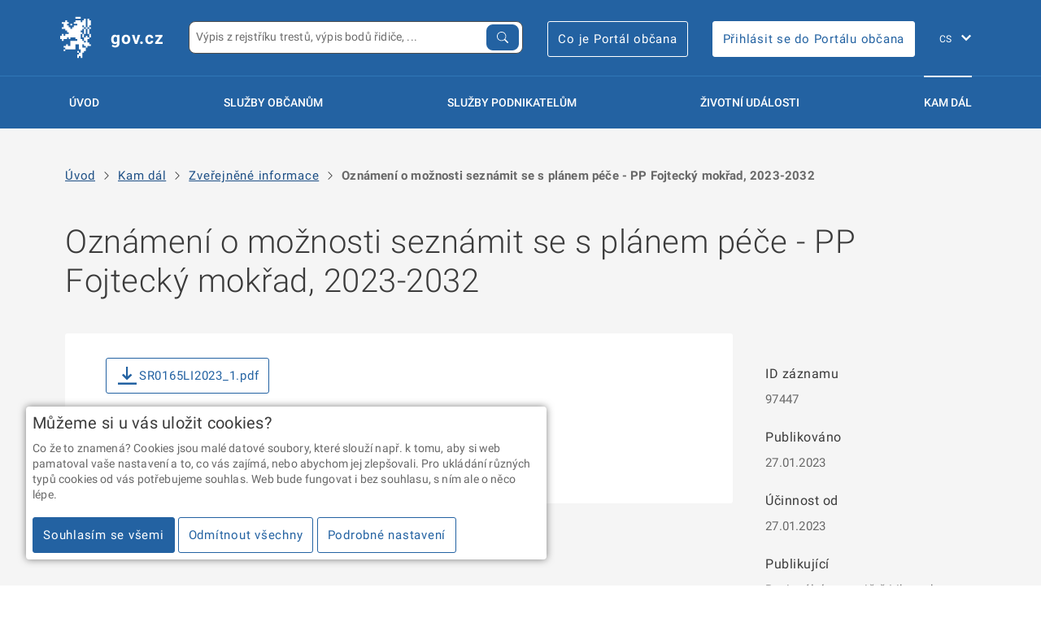

--- FILE ---
content_type: text/html; charset=utf-8
request_url: https://portal.gov.cz/zverejnene-informace/97447
body_size: 16510
content:
<!DOCTYPE html>
<html class="" lang="cs">
  <head>
    <title>
    
    Oznámení o možnosti seznámit se s plánem péče - PP Fojtecký mokřad, 2023-2032 - gov.cz
    
    </title>
    <meta charset="UTF-8">

		<link rel="shortcut icon" href="/static/images/meta/favicon.ico?v=knceasdft">
		<link rel="apple-touch-icon" sizes="180x180" href="/static/images/meta/apple-touch-icon.png">
		<link rel="icon" type="image/png" sizes="32x32" href="/static/images/meta/favicon-32x32.png">
		<link rel="icon" type="image/png" sizes="16x16" href="/static/images/meta/favicon-16x16.png">
		<link rel="manifest" href="/static/images/meta/manifest.json">
		<link rel="mask-icon" href="/static/images/meta/safari-pinned-tab.svg" color="#2362a2">
		<meta name="msapplication-config" content="/static/images/meta/browserconfig.xml">
		<meta name="apple-mobile-web-app-title" content="PVS">
		<meta name="application-name" content="PVS">
		<meta name="theme-color" content="#2362a2">
    <meta name="google-site-verification" content="9nfVzLm6GFsnAtHxRDDyjDxO8rGFqhG6a71BDXM64-c" />  
    <meta name="viewport" content="width=device-width, initial-scale=1.0, user-scalable=no"> 
    
    <link rel="stylesheet" href="/static/gov-ds3/build/styles.min.css">
    <link rel="stylesheet" href="/static/gov-ds3/build/print.min.css">
    <link rel="stylesheet" href="/static/gov-ds4-styles/critical.css">
    
    <link rel="stylesheet" href="/static/gov-ds4-styles/components.css">
    
    <link rel="stylesheet" href="/static/css/pvs.css">

    <link rel="canonical" href="http://portal.gov.cz/zverejnene-informace/97447">
    <link rel="alternate" href="http://portal.gov.cz/en" hreflang="en">

    
    
    <script>
      window.GOV_DS_CONFIG = {
        iconsPath: "/static/gov-ds4-icons"
      }
    </script>
    <script type="module" src="/static/gov-ds4/core/core.esm.js"></script>
    <script nomodule src="/static/gov-ds4/core/core.js"></script>
    


<script src="https://portal.gov.cz/katalogy/artefakty/dist/cookie-consent/0.2.0/cc.helper.js" crossorigin="anonymous"></script>

<!-- Google Tag Manager -->
<script>(function(w,d,s,l,i){w[l]=w[l]||[];w[l].push({'gtm.start':
 
new Date().getTime(),event:'gtm.js'});var f=d.getElementsByTagName(s)[0],
 
j=d.createElement(s),dl=l!='dataLayer'?'&l='+l:'';j.async=true;j.src=
 
'https://www.googletagmanager.com/gtm.js?id='+i+dl;f.parentNode.insertBefore(j,f);
 
})(window,document,'script','dataLayer','GTM-WS8LQLX');</script>
 
<!-- End Google Tag Manager -->


<link rel="stylesheet" href="https://portal.gov.cz/katalogy/artefakty/dist/components/latest/style.css" />
<script type="module" src="https://portal.gov.cz/katalogy/artefakty/dist/components/latest/rpp-pvs-menu-dropdown.es.js"></script>
<script type="module" src="https://portal.gov.cz/katalogy/artefakty/dist/components/latest/rpp-pvs-search.es.js"></script>



  </head>
  <body class="">
  
<div class="gov3-page">


    <header class="gov3-container gov3-container--no-y-offset gov3-header">
        <div class="gov3-container__content">
            <div class="gov3-header__holder">
                <div class="gov3-header__left">
                    <a href="/" class="gov3-link--inversed gov3-header__logo">
                        <div class="gov3-pictogram gov3-pictogram--inversed">
                            <svg viewBox="0 0 40 40" xmlns="http://www.w3.org/2000/svg"
                                xmlns:xlink="http://www.w3.org/1999/xlink" xml:space="preserve">
<path fill-rule="evenodd" clip-rule="evenodd" d="M24.1808 29.6714V32.8962H22.569V34.508H20.9559V39.3447H19.3441V37.7329H17.7323V39.3447H16.1205V36.1198H17.7323V34.508H19.3441V31.2844H17.7323V26.4478H14.5088V31.2844H4.83551V29.6714H3.22371V28.0596H5.64202V26.4478H7.25382V28.0596H9.67213V23.2242H16.1205V21.6112H14.5088V19.9994H9.67213V21.6112H8.06033V19.9994H6.4473V21.6112H3.22371V23.2242H1.61192V21.6112H0.00012207V18.3876H1.61192V16.7758H3.22371V18.3876H4.83551V16.7758H8.06033V15.164H6.4473V13.551H4.83551V11.9392H1.61192V10.3274H3.22371V7.10381H1.61192V5.49078H4.83551V3.87898H6.4473V5.49078H8.06033V7.10381H6.4473V8.71561H8.06033V10.3274H9.67213V11.9392H11.2839V10.3274H12.8957V8.71561H16.1205V7.10381H12.8957V5.49078H14.5088V3.87898H19.3441V5.49078H20.9559V3.87898H22.569V2.26719H24.1808V10.3274H22.569V8.71561H20.9559V10.3274H22.569V11.9392H20.9559V13.551H19.3441V15.164H20.9559V16.7758H19.3441V21.6112H20.9559V23.2242H22.569V24.836H24.1808V23.2242H22.569V19.9994H24.1808V18.3876H25.7926V19.9994H27.4043V21.6112H25.7926V24.836H27.4043V26.4478H29.0161V28.0596H25.7926V29.6714H24.1808V28.0596H22.569V26.4478H20.9559V29.6714H24.1808ZM19.3441 2.26719H14.5088V0.655396H19.3441V2.26719ZM9.67213 7.10257H11.2839V8.71437H9.67213V7.10257ZM20.9572 19.9994L20.9559 16.7758H22.5677V19.9994H20.9572ZM22.569 16.7746V11.9392H24.1808V16.7746H22.569ZM27.4043 19.9994V16.7758H29.0161V19.9994H27.4043ZM25.7926 16.7746V11.9392H27.4043V16.7758L25.7926 16.7746ZM27.4056 10.3274H29.0174V11.9392H27.4043L27.4056 10.3274ZM27.4043 3.87898H29.0161V8.71561H27.4043L27.4056 10.3274H25.7926V2.26719H27.4043V3.87898ZM24.1808 10.3274H25.7926V11.9392H24.1808V10.3274ZM17.7323 32.8962V34.508H16.1205V32.8962H17.7323ZM4.83551 31.2857V32.8975H3.22371V31.2857H4.83551Z" fill="white"/>
                            </svg>
                        </div>

                        <div class="gov3-header__site-name">gov.cz</div>
                    </a>
                </div>
                <div class="gov3-header__right">
                    <div class="gov3-header__item pvs-search-grow">
                        <div class="gov-widget">
                            <rpp-pvs-search class="rpp-pvs-search-lg" configPath='/rpp/components-config.json' language="cs"/>
                        </div>
                    </div>
                    <div class="gov3-header__item gov3-header__item--login">
                        <a class="gov3-button  gov3-button--primary-outlined  gov3-button--inversed" href="https://portalobcana.gov.cz" onclick="window.open(this.href); return false">
                            Co je Portál občana
                        </a>
                    </div>
                    <div class="gov3-header__item gov3-header__item--login">
                        <a class="gov3-button  gov3-button--primary  gov3-button--inversed" href="https://obcan.portal.gov.cz" onclick="window.open(this.href); return false">
                            Přihlásit se do Portálu občana
                        </a>
                    </div>
                    <div class="gov3-header__fixed-items">
                        <div class="gov3-header__item gov3-header__item--mobile">
                            <button class="gov3-header__hamburger">
                                <span></span>
                                <span></span>
                                MENU
                            </button>
                        </div>
                        <div class="gov3-header__item gov3-header__lang">
                            <div class="gov3-lang-switch">
                                <select id="pvs-gov3-language-selector" class="gov3-lang-switch__select" onchange="window.location=this.value">
                                    
                                    <option value="/" selected>CS</option>
                                    
                                    <option value="/en" >EN</option>
                                    
                                </select>

                                <label class="u-sr-only" for="f784a058-7e69-4133-decf-6a786eec72a5">
                                    Změna jazyka
                                </label>
                            </div>
                        </div>
                    </div>
                </div>
            </div>

            <hr class="gov3-header__separator">

            <div class="gov3-header__overlay"></div>
            <nav class="gov3-header__nav">
                <div class="gov3-header__nav-logo">
                    <div class="gov3-pictogram gov3-pictogram--inversed">
                        <svg viewBox="0 0 40 40" xmlns="http://www.w3.org/2000/svg"
                            xmlns:xlink="http://www.w3.org/1999/xlink" xml:space="preserve">
<path fill-rule="evenodd" clip-rule="evenodd" d="M24.1808 29.6714V32.8962H22.569V34.508H20.9559V39.3447H19.3441V37.7329H17.7323V39.3447H16.1205V36.1198H17.7323V34.508H19.3441V31.2844H17.7323V26.4478H14.5088V31.2844H4.83551V29.6714H3.22371V28.0596H5.64202V26.4478H7.25382V28.0596H9.67213V23.2242H16.1205V21.6112H14.5088V19.9994H9.67213V21.6112H8.06033V19.9994H6.4473V21.6112H3.22371V23.2242H1.61192V21.6112H0.00012207V18.3876H1.61192V16.7758H3.22371V18.3876H4.83551V16.7758H8.06033V15.164H6.4473V13.551H4.83551V11.9392H1.61192V10.3274H3.22371V7.10381H1.61192V5.49078H4.83551V3.87898H6.4473V5.49078H8.06033V7.10381H6.4473V8.71561H8.06033V10.3274H9.67213V11.9392H11.2839V10.3274H12.8957V8.71561H16.1205V7.10381H12.8957V5.49078H14.5088V3.87898H19.3441V5.49078H20.9559V3.87898H22.569V2.26719H24.1808V10.3274H22.569V8.71561H20.9559V10.3274H22.569V11.9392H20.9559V13.551H19.3441V15.164H20.9559V16.7758H19.3441V21.6112H20.9559V23.2242H22.569V24.836H24.1808V23.2242H22.569V19.9994H24.1808V18.3876H25.7926V19.9994H27.4043V21.6112H25.7926V24.836H27.4043V26.4478H29.0161V28.0596H25.7926V29.6714H24.1808V28.0596H22.569V26.4478H20.9559V29.6714H24.1808ZM19.3441 2.26719H14.5088V0.655396H19.3441V2.26719ZM9.67213 7.10257H11.2839V8.71437H9.67213V7.10257ZM20.9572 19.9994L20.9559 16.7758H22.5677V19.9994H20.9572ZM22.569 16.7746V11.9392H24.1808V16.7746H22.569ZM27.4043 19.9994V16.7758H29.0161V19.9994H27.4043ZM25.7926 16.7746V11.9392H27.4043V16.7758L25.7926 16.7746ZM27.4056 10.3274H29.0174V11.9392H27.4043L27.4056 10.3274ZM27.4043 3.87898H29.0161V8.71561H27.4043L27.4056 10.3274H25.7926V2.26719H27.4043V3.87898ZM24.1808 10.3274H25.7926V11.9392H24.1808V10.3274ZM17.7323 32.8962V34.508H16.1205V32.8962H17.7323ZM4.83551 31.2857V32.8975H3.22371V31.2857H4.83551Z" fill="white"/>
                        </svg>
                    </div>

                </div>

                <div class="gov3-header__nav-holder">
                    <div class="gov3-header__link ">
                        <a href="/" class="gov3-link  gov3-link--standalone  gov3-link--large  gov3-link--inversed">
                            Úvod
                        </a>
                    </div>

                    <div class="gov3-header__link">
                        <a href="/sluzby-verejne-spravy/?typ=FO" class="gov3-link  gov3-link--standalone  gov3-link--large  gov3-link--inversed" id="sluzby-obcanum-menu-button">
                            Služby občanům
                        </a>
                    </div>

                    <div class="gov3-header__link">
                        <a href="/sluzby-verejne-spravy/?typ=PFO,PO" class="gov3-link  gov3-link--standalone  gov3-link--large  gov3-link--inversed" id="sluzby-podnikatelum-menu-button">
                            Služby podnikatelům
                        </a>
                    </div>

                    
                    <div class="gov3-header__link ">
                        <a href="/zivotni-udalosti/" class="gov3-link  gov3-link--standalone  gov3-link--large  gov3-link--inversed ">
                            Životní události
                        </a>
                    </div>

                    <div class="gov3-header__link  is-active">
                        <a href="/kam-dal/" class="gov3-link  gov3-link--standalone  gov3-link--large  gov3-link--inversed">
                            Kam dál
                        </a>
                    </div>
                    

                    
                </div>
                <div class="gov3-header__item--mobile">
                    <div class="gov3-portal-header__extras ">
                        <a class="gov3-button  gov3-button--primary-outlined  gov3-button--inversed u-mb--05" href="https://portalobcana.gov.cz" onclick="window.open(this.href); return false">
                            Co je Portál občana
                        </a>
                        <br>
                        <a class="gov3-button  gov3-button--primary  gov3-button--inversed" href="https://obcan.portal.gov.cz" onclick="window.open(this.href); return false">
                            Přihlásit se do Portálu občana
                        </a>
                    </div>
                </div>
            </nav>

            <div style="position: relative">
                <rpp-pvs-menu-dropdown id="sluzby-obcanum-menu-widget" class="pvs-menu-dropdown" configPath='/rpp/components-config.json' language="cs" configuration='{"type": "OBCAN"}'></rpp-pvs-menu-dropdown>
            </div>
    
            <div style="position: relative">
                <rpp-pvs-menu-dropdown id="sluzby-podnikatelum-menu-widget" class="pvs-menu-dropdown" configPath='/rpp/components-config.json' language="cs" configuration='{"type": "PODNIKATEL"}'></rpp-pvs-menu-dropdown>
            </div>
        </div>

    </header>

    <div class="pvs-menu-overlay" id="pvs-menu-overlay"></div>

    
    <div class="gov3-container u-pb--unset">

        <div class="gov3-container__content">
            <gov-breadcrumbs>
                <ul>
                    <li>
                        <a href="/">Úvod</a>
                    </li>
                
                    <li>
                        <gov-icon type="components" name="chevron-right"></gov-icon>
                        
                            <a href="/kam-dal/">Kam dál</a>
                        
                    </li>
                
                    <li>
                        <gov-icon type="components" name="chevron-right"></gov-icon>
                        
                            <a href="/zverejnene-informace">Zveřejněné informace</a>
                        
                    </li>
                
                    <li>
                        <gov-icon type="components" name="chevron-right"></gov-icon>
                        
                            <strong>Oznámení o možnosti seznámit se s plánem péče - PP Fojtecký mokřad, 2023-2032</strong>
                        
                    </li>
                
                </ul>
            </gov-breadcrumbs>
        </div>
    </div>
    
    
<div class="gov3-container">
    <div class="gov3-container__content">
        <h1>Oznámení o možnosti seznámit se s plánem péče - PP Fojtecký mokřad, 2023-2032</h1>
        <div class="gov3-layout gov3-layout--ratio-3-1">
            <div class="gov3-layout__col gov3-layout__col--pos-right">
                <aside class="gov3-aside u-padding--no-top">
                    <h4>ID záznamu</h4>
                    <p>
                        97447
                    </p>
                    <h4>Publikováno</h4>
                    <p>
                        27.01.2023
                    </p>
                    <h4>Účinnost od</h4>
                    <p>
                        27.01.2023
                    </p>
                    <h4>Publikující</h4>
                    <p>
                        Regionální pracoviště Liberecko (Agentura ochrany přírody a krajiny České republiky)
                    </p>
                    <h4>Za správnost zodpovídá</h4>
                    <p>
                        Ondřej Šnytr
                    </p>
                </aside>
            </div>

            <div class="gov3-layout__col gov3-layout__col--pos-left gov3-layout__col--spread-3">
                <div class="gov3-content-block">
                    
                    <a class="gov3-button gov3-button--primary-outlined" href="/zverejnene-informace/97447/download">
                        <span class="gov3-icon gov3-icon--download"></span>
                        SR0165LI2023_1.pdf
                    </a>
                    <br>
                    

                    
                    <br>
                    <h3>Přílohy</h3>
                    <ul>
                        
                        
                        <li>
                            <a href="/zverejnene-informace/97447/priloha/1566">
                                <span class="gov3-icon gov3-icon--download"></span>
                                Plan_pece_PP_Fojtecky_mokrad_2023_2032_NAVRH.pdf
                            </a>
                        </li>
                        
                        
                    </ul>
                    
                </div>
            </div>
        </div>
    </div>
</div>

    <footer class="gov3-container u-bg-color--grey-dark gov3-footer">

        <div class="gov3-container__content">
            <section class="gov3-footer__upper">
                <div class="gov3-footer__col">
                    <h3 class="gov3-footer__headline">Informace</h3>

                    <ul class="gov3-list--plain">
                        
                        <li>
                            <a class="gov3-link  pvs-footer-link  gov3-link--inversed " href="/tiraz/osobni-udaje-a-cookies" >Zpracování osobních údajů a cookies</a>
                        </li>
                        
                        <li>
                            <a class="gov3-link  pvs-footer-link  gov3-link--inversed " href="/tiraz/pro-media" >Kontakty pro média</a>
                        </li>
                        
                        <li>
                            <a class="gov3-link  pvs-footer-link  gov3-link--inversed " href="/tiraz/mapa-webu" >Mapa webu </a>
                        </li>
                        
                        <li>
                            <a class="gov3-link  pvs-footer-link  gov3-link--inversed " href="/tiraz/prohlaseni-o-pristupnosti" >Prohlášení o přístupnosti</a>
                        </li>
                        
                        <li>
                            <a class="gov3-link  pvs-footer-link  gov3-link--inversed " href="https://postaticfiles.z6.web.core.windows.net/PVS_prirucka_uzivatel.pdf" target="_blank">Uživatelská příručka</a>
                        </li>
                        
                    </ul>
                </div>
                <div class="gov3-footer__col">
                    <h3 class="gov3-footer__headline">Máte dotaz? Napište nám</h3>

                    <ul class="gov3-list--plain">
                        <li>
                            <a class="gov3-link--inversed" href="mailto:portalobcana@dia.gov.cz">portalobcana@dia.gov.cz</a>
                            <a class="gov3-link gov3-link--standalone gov3-link--inversed" title="Zkopírovat do schránky" onclick="navigator.clipboard.writeText('portalobcana@dia.gov.cz')">
                                &#x29c9;
                            </a>
                        </li>
                    </ul>

                    <h3 class="gov3-footer__headline">Sledujte český eGovernment</h3>
                    <ul class="gov3-list--plain gov3-list--inline">
                        <li>
                            <a href="https://www.facebook.com/cz.eGovernment/" class="gov3-link--inversed" onclick="window.open(this.href); return false">
                                <span class="gov3-icon gov3-icon--facebook"></span>
                            </a>
                        </li>
                        <li>
                            <a href="https://x.com/gov_cz" class="gov3-link--inversed" onclick="window.open(this.href); return false">
                                <svg style="vertical-align: middle" width="23.25" height="21.25" viewBox="0 0 1200 1227" fill="none" xmlns="http://www.w3.org/2000/svg">
                                    <path d="M714.163 519.284L1160.89 0H1055.03L667.137 450.887L357.328 0H0L468.492 681.821L0 1226.37H105.866L515.491 750.218L842.672 1226.37H1200L714.137 519.284H714.163ZM569.165 687.828L521.697 619.934L144.011 79.6944H306.615L611.412 515.685L658.88 583.579L1055.08 1150.3H892.476L569.165 687.854V687.828Z" fill="white"/>
                                </svg>
                            </a>
                        </li>
                        <li>
                            <a href="https://www.youtube.com/channel/UCCEISjcwdeqghfa4Z2mWMOg" class="gov3-link--inversed" onclick="window.open(this.href); return false">
                                <span class="gov3-icon gov3-icon--youtube"></span>
                            </a>
                        </li>
                    </ul>

                </div>
                <div class="gov3-footer__col">
                    <h3 class="gov3-footer__headline">Portál veřejné správy vám přináší</h3>
                    <ul class="gov3-list--plain gov3-list--inline">
                        <li>
                            <a href="https://european-union.europa.eu/live-work-study/funding-grants-subsidies_cs" class="gov3-link--inversed" onclick="window.open(this.href); return false">
                                <img src="/static/images/logo-eu.svg" alt="Logo NextGeneration EU">
                            </a>
                        </li>
                        <li>
                            <a href="https://www.planobnovycr.cz/" class="gov3-link--inversed" onclick="window.open(this.href); return false">
                                <img src="/static/images/logo-npo.svg" width="120" alt="Logo Národní plán obnovy">
                            </a>
                        </li>
                    </ul>
                    <br>
                    <ul class="gov3-list--plain gov3-list--inline">
                        <li>
                            <a href="https://www.dia.gov.cz/" class="gov3-link--inversed" onclick="window.open(this.href); return false">
                                <img src="/static/images/logo-dia.svg" alt="Logo DIA">
                            </a>
                        </li>
                        <li style="margin-left: 1em">
                            <a href="https://nakit.cz/" class="gov3-link--inversed" onclick="window.open(this.href); return false">
                                <img src="/static/images/logo-nakit.svg" alt="Logo NAKIT">
                            </a>
                        </li>
                    </ul>
                </div>
            </section>

            <hr class="">

        <section class="gov3-footer__lower">
            <p class="gov3-footnote">
                2026 &copy; Digitální a informační agentura • Informace jsou poskytovány v&nbsp;souladu se zákonem č.&nbsp;106/1999 Sb., o&nbsp;svobodném přístupu k&nbsp;informacím.
            </p>

            <p class="gov3-footnote">
                Verze 4.2.259
            </p>
        </section>

        <button 
            class="gov3-button gov3-button--primary-outlined gov3-button--inversed gov3-footer__scroll-up gov3-js--scroll-up" 
            aria-labelledby="fo-scrollBtn">

            <span
                id="fo-scrollBtn"
                class="u-sr-only gov3-button__label">
                Zpět nahoru
            </span>
        </button>

<!-- Pixel: "egov all" -->



        </div>
    </footer>
        <script>
          const menuDropdownSluzbyObcanum = document.getElementById('sluzby-obcanum-menu-widget');
          const menuDropdownSluzbyPodnikatelum = document.getElementById('sluzby-podnikatelum-menu-widget');
          const triggerSluzbyObcanum = document.getElementById('sluzby-obcanum-menu-button');
          const triggerSluzbyPodnikatelum = document.getElementById('sluzby-podnikatelum-menu-button');
          const overlay = document.getElementById('pvs-menu-overlay');
      
          let activeDropdown = null;
          let timeoutId = null;
          const DROPDOWN_DELAY = 300;
      
          function toggleDropdown(dropdown, active) {
            if (active) {
              dropdown.classList.add('active');
            } else {
              dropdown.classList.remove('active');
            }
          }
      
          function handleMouseEnter(dropdown) {
            if (document.documentElement.clientWidth < 900) {
              return;
            }
            timeoutId = setTimeout(() => {
              activeDropdown = dropdown;
              toggleDropdown(dropdown, true);
              overlay.classList.add('active');
              if (dropdown === menuDropdownSluzbyObcanum) {
                toggleDropdown(menuDropdownSluzbyPodnikatelum, false);
              } else {
                toggleDropdown(menuDropdownSluzbyObcanum, false);
              }
            }, DROPDOWN_DELAY);
          }
      
          function handleMouseLeave(event) {
            clearTimeout(timeoutId);
            if (activeDropdown && !activeDropdown.contains(event.relatedTarget)) {
              toggleDropdown(activeDropdown, false);
              activeDropdown = null;
              overlay.classList.remove('active');
            }
          }
      
        function registerDropdown(dropdown, menuButton) {
            dropdown.addEventListener('mouseenter', () => handleMouseEnter(dropdown));
            dropdown.addEventListener('mouseleave', handleMouseLeave);
            menuButton.addEventListener('mouseenter', () => handleMouseEnter(dropdown));
            menuButton.addEventListener('mouseleave', handleMouseLeave);
        }

        registerDropdown(menuDropdownSluzbyObcanum, triggerSluzbyObcanum);
        registerDropdown(menuDropdownSluzbyPodnikatelum, triggerSluzbyPodnikatelum);

        </script>



    <button 
    class="gov3-fixed-trigger gov3-modal__trigger " 
    title="Průzkum uživatelské spokojenosti"
    id="feedback-form-button"
    data-id="modal-feedback-form" style="visibility: hidden; display: none">
    <span class="gov3-complex-icon gov3-complex-icon--review"></span>

    <span class="gov3-fixed-trigger__msg">
        Průzkum uživatelské spokojenosti
    </span>
    
</button>

<div
    id="modal-feedback-form"
    class="gov3-modal">

    <div class="gov3-modal__content">
        <div class="gov3-modal__content-inner">
                <h2>Průzkum uživatelské spokojenosti</h2>
                
                <form
                    action="#"
                    id="the-feedback-form"
                    onsubmit="feedbackForm.submit(); return false"                
                    class="gov3-review-form">
                
                    <div class="gov3-review-form__group">
                        <h3>1. Jak jste se o&nbsp;Portálu veřejné správy dozvěděl/a?</h3>
                        <div class="gov3-form-control gov3-form-control--custom">
                        
                            <ul class="gov3-form-group">
                                
                                <li class="gov3-form-group__item">
                                                <input
                                                    id="88043eae-05a3-f3c1-ca3c-b17d656ef7e0"
                                                    class="gov3-form-control__radio"
                                                    type="radio"
                                                    name="1"
                                                    value="TV"
                                                    required
                                                    aria-required="false"
                                                    aria-disabled="false"
                                                    onchange="feedbackForm.hideElement('1-e-input-hide')" 
                                                    
                                                    
                                                     />
                                                
                                                <label
                                                    class="gov3-form-control__label"
                                                    for="88043eae-05a3-f3c1-ca3c-b17d656ef7e0">
                                                    Z televize
                                                    
                                                </label>
                                                
                                                <span class="gov3-form-control__indicator"></span>
                                </li>
                                <li class="gov3-form-group__item">
                                                <input
                                                    id="b4361c3b-46a4-ae80-348f-636f9c1cf3a5"
                                                    class="gov3-form-control__radio"
                                                    type="radio"
                                                    name="1"
                                                    value="Internet"
                                                    required
                                                    aria-required="false"
                                                    aria-disabled="false"
                                                    onchange="feedbackForm.hideElement('1-e-input-hide')" 
                                                    
                                                    
                                                     />
                                                
                                                <label
                                                    class="gov3-form-control__label"
                                                    for="b4361c3b-46a4-ae80-348f-636f9c1cf3a5">
                                                    Na internetu
                                                    
                                                </label>
                                                
                                                <span class="gov3-form-control__indicator"></span>
                                </li>
                                <li class="gov3-form-group__item">
                                                <input
                                                    id="54a706c1-85e2-ed14-8f37-09916df870f5"
                                                    class="gov3-form-control__radio"
                                                    type="radio"
                                                    name="1"
                                                    value="Pribuzni"
                                                    required
                                                    aria-required="false"
                                                    aria-disabled="false"
                                                    onchange="feedbackForm.hideElement('1-e-input-hide')" 
                                                    
                                                    
                                                     />
                                                
                                                <label
                                                    class="gov3-form-control__label"
                                                    for="54a706c1-85e2-ed14-8f37-09916df870f5">
                                                    Od příbuzných či známých
                                                    
                                                </label>
                                                
                                                <span class="gov3-form-control__indicator"></span>
                                </li>
                                <li class="gov3-form-group__item">
                                                <input
                                                    id="86092fb9-0d10-74d5-770d-673c8d0b40a7"
                                                    class="gov3-form-control__radio"
                                                    type="radio"
                                                    name="1"
                                                    value="Urad"
                                                    required
                                                    aria-required="false"
                                                    aria-disabled="false"
                                                    onchange="feedbackForm.hideElement('1-e-input-hide')" 
                                                    
                                                    
                                                     />
                                                
                                                <label
                                                    class="gov3-form-control__label"
                                                    for="86092fb9-0d10-74d5-770d-673c8d0b40a7">
                                                    Na úřadě
                                                    
                                                </label>
                                                
                                                <span class="gov3-form-control__indicator"></span>
                                </li>
                                <li class="gov3-form-group__item">
                                                <input
                                                    id="b17c3147-138f-3458-d472-ed5d60df88b5"
                                                    class="gov3-form-control__radio"
                                                    type="radio"
                                                    name="1"
                                                    value="Jinak"
                                                    required
                                                    aria-required="false"
                                                    aria-disabled="false"
                                                    onchange="feedbackForm.showElement('1-e-input-hide')" 
                                                    
                                                     />
                                                
                                                <label
                                                    class="gov3-form-control__label"
                                                    for="b17c3147-138f-3458-d472-ed5d60df88b5">
                                                    Jinak – jak?
                                                    
                                                </label>
                                                
                                                <span class="gov3-form-control__indicator"></span>
                                </li>
                            </ul>
                        
                        </div>
                        <div class="gov3-form-control" id="1-e-input-hide" style="display: none; visibility: hidden">
                        
                                <input
                                    id="f0166497-92a1-d774-8a35-dc01dd936fea"
                                    class="gov3-form-control__input gov3-form-control__input--standalone"
                                    type="text"
                                    name="1-e-input"
                                    aria-required="false"
                                    aria-disabled="false"
                                    placeholder="Vyplňte"
                                    
                                     />
                            
                                <label
                                    class="gov3-form-control__label u-sr-only"
                                    for="f0166497-92a1-d774-8a35-dc01dd936fea">
                                    Vlastní odpověď
                                    
                                </label>
                        
                        </div>
                    </div>
                
                    <div class="gov3-review-form__group"  id="feedback-form-q2-group">
                        <h3>2. Proč jste Portál veřejné správy navštívil/a?</h3>
                        <div class="gov3-form-control gov3-form-control--custom
                            
                            
                            ">
                        
                            <ul class="gov3-form-group">
                                
                                <li class="gov3-form-group__item">
                                                <input
                                                    id="eeae2c74-9593-d6eb-f39a-c4ae1ce9f34e"
                                                    class="gov3-form-control__checkbox"
                                                    type="checkbox"
                                                    name="2-a"
                                                    aria-required="false"
                                                    aria-disabled="false"
                                                    
                                                    
                                                     />
                                                
                                                <label
                                                    class="gov3-form-control__label"
                                                    for="eeae2c74-9593-d6eb-f39a-c4ae1ce9f34e">
                                                    Hledal/a jsem informace o službách veřejné správy
                                                    
                                                </label>
                                                
                                                <span class="gov3-form-control__indicator"></span>
                                </li>
                                <li class="gov3-form-group__item">
                                                <input
                                                    id="956f8d88-6c30-1b77-dc29-cf254c740816"
                                                    class="gov3-form-control__checkbox"
                                                    type="checkbox"
                                                    name="2-b"
                                                    aria-required="false"
                                                    aria-disabled="false"
                                                    
                                                    
                                                     />
                                                
                                                <label
                                                    class="gov3-form-control__label"
                                                    for="956f8d88-6c30-1b77-dc29-cf254c740816">
                                                    Ze zvědavosti, chtěl/a jsem se jen podívat, jak vypadá
                                                    
                                                </label>
                                                
                                                <span class="gov3-form-control__indicator"></span>
                                </li>
                                <li class="gov3-form-group__item">
                                                <input
                                                    id="19be3c61-d93d-2a07-27d3-463301c35cc4"
                                                    class="gov3-form-control__checkbox"
                                                    type="checkbox"
                                                    name="2-c"
                                                    aria-required="false"
                                                    aria-disabled="false"
                                                    onchange="feedbackForm.handleVisibility(this, '2-c-input-hide')"
                                                    
                                                     />
                                                
                                                <label
                                                    class="gov3-form-control__label"
                                                    for="19be3c61-d93d-2a07-27d3-463301c35cc4">
                                                    Z jiného důvodu – jakého?
                                                    
                                                </label>
                                                
                                                <span class="gov3-form-control__indicator"></span>
                                </li>
                            </ul>
                        
                        </div>
                        <div class="gov3-form-control" id="2-c-input-hide" style="display: none; visibility: hidden">
                        
                                <input
                                    id="48a2a324-eb4a-c920-2fe8-c9252cb3b477"
                                    class="gov3-form-control__input gov3-form-control__input--standalone"
                                    type="text"
                                    name="2-c-input"
                                    aria-required="false"
                                    aria-disabled="false"
                                    placeholder="Vyplňte"
                                    
                                    
                                     />
                            
                                <label
                                    class="gov3-form-control__label u-sr-only"
                                    for="48a2a324-eb4a-c920-2fe8-c9252cb3b477">
                                    Vlastní odpověď
                                    
                                </label>
                        
                        </div>
                        <div class="gov3-form-control__message" style="display: none" id="feedback-form-q2-message">
                            Prosíme vyberte alespoň jednu z možností.
                        </div>
                    </div>
                
                    <div class="gov3-review-form__group">
                        <h3>3. Jak hodnotíte následující atributy Portálu veřejné správy?</h3>
                
                        <h4>Vzhled stránek</h4>
                        <div class="gov3-rating">
                            <p class="gov3-rating__label gov3-rating__label--max ">
                                Nejlepší
                            </p>
                        
                            <div class="gov3-form-control gov3-form-control--custom
                                
                                
                                ">
                            
                                <ul class="gov3-form-group gov3-form-group--inline">
                                    
                                    <li class="gov3-form-group__item">
                                                    <input
                                                        id="5dd20d20-5b96-8d8b-11f6-57d205eb241e"
                                                        class="gov3-form-control__radio"
                                                        type="radio"
                                                        name="3-1"
                                                        value="1"
                                                        required
                                                        aria-required="false"
                                                        aria-disabled="false"
                                                        
                                                        
                                                         />
                                                    
                                                    <label
                                                        class="gov3-form-control__label"
                                                        for="5dd20d20-5b96-8d8b-11f6-57d205eb241e">
                                                        1
                                                        
                                                    </label>
                                                    
                                                    <span class="gov3-form-control__indicator"></span>
                                    </li>
                                    <li class="gov3-form-group__item">
                                                    <input
                                                        id="68138d95-71e0-ae39-c3a3-bdc317736303"
                                                        class="gov3-form-control__radio"
                                                        type="radio"
                                                        name="3-1"
                                                        value="2"
                                                        aria-required="false"
                                                        aria-disabled="false"
                                                        
                                                        
                                                         />
                                                    
                                                    <label
                                                        class="gov3-form-control__label"
                                                        for="68138d95-71e0-ae39-c3a3-bdc317736303">
                                                        2
                                                        
                                                    </label>
                                                    
                                                    <span class="gov3-form-control__indicator"></span>
                                    </li>
                                    <li class="gov3-form-group__item">
                                                    <input
                                                        id="d368bfd6-1f5e-370b-ac14-6774d64288ad"
                                                        class="gov3-form-control__radio"
                                                        type="radio"
                                                        name="3-1"
                                                        value="3"
                                                        aria-required="false"
                                                        aria-disabled="false"
                                                        
                                                        
                                                         />
                                                    
                                                    <label
                                                        class="gov3-form-control__label"
                                                        for="d368bfd6-1f5e-370b-ac14-6774d64288ad">
                                                        3
                                                        
                                                    </label>
                                                    
                                                    <span class="gov3-form-control__indicator"></span>
                                    </li>
                                    <li class="gov3-form-group__item">
                                                    <input
                                                        id="1206fcd0-0db3-d4f3-bd9e-d69b8713afd3"
                                                        class="gov3-form-control__radio"
                                                        type="radio"
                                                        name="3-1"
                                                        value="4"
                                                        aria-required="false"
                                                        aria-disabled="false"
                                                        
                                                        
                                                         />
                                                    
                                                    <label
                                                        class="gov3-form-control__label"
                                                        for="1206fcd0-0db3-d4f3-bd9e-d69b8713afd3">
                                                        4
                                                        
                                                    </label>
                                                    
                                                    <span class="gov3-form-control__indicator"></span>
                                    </li>
                                    <li class="gov3-form-group__item">
                                                    <input
                                                        id="12c2ea4b-8945-ee77-3bc9-8b0bc3e57a2f"
                                                        class="gov3-form-control__radio"
                                                        type="radio"
                                                        name="3-1"
                                                        value="5"
                                                        aria-required="false"
                                                        aria-disabled="false"
                                                        
                                                        
                                                         />
                                                    
                                                    <label
                                                        class="gov3-form-control__label"
                                                        for="12c2ea4b-8945-ee77-3bc9-8b0bc3e57a2f">
                                                        5
                                                        
                                                    </label>
                                                    
                                                    <span class="gov3-form-control__indicator"></span>
                                    </li>
                                </ul>
                            
                            </div>
                        
                            <p class="gov3-rating__label ">
                                Nejhorší
                            </p>
                        </div>
                
                        <h4>Přehlednost stránek</h4>
                        <div class="gov3-rating">
                            <p class="gov3-rating__label gov3-rating__label--max ">
                                Nejlepší
                            </p>
                        
                            <div class="gov3-form-control gov3-form-control--custom
                                
                                
                                ">
                            
                                <ul class="gov3-form-group gov3-form-group--inline">
                                    
                                    <li class="gov3-form-group__item">
                                                    <input
                                                        id="cdee84a6-f9dc-a0dc-42d2-d6f052e3fb9b"
                                                        class="gov3-form-control__radio"
                                                        type="radio"
                                                        name="3-2"
                                                        value="1"
                                                        aria-required="false"
                                                        aria-disabled="false"
                                                        required
                                                        
                                                         />
                                                    
                                                    <label
                                                        class="gov3-form-control__label"
                                                        for="cdee84a6-f9dc-a0dc-42d2-d6f052e3fb9b">
                                                        1
                                                        
                                                    </label>
                                                    
                                                    <span class="gov3-form-control__indicator"></span>
                                    </li>
                                    <li class="gov3-form-group__item">
                                                    <input
                                                        id="edb70b9e-c072-346f-489e-a34f0182e877"
                                                        class="gov3-form-control__radio"
                                                        type="radio"
                                                        name="3-2"
                                                        value="2"
                                                        aria-required="false"
                                                        aria-disabled="false"
                                                        
                                                        
                                                         />
                                                    
                                                    <label
                                                        class="gov3-form-control__label"
                                                        for="edb70b9e-c072-346f-489e-a34f0182e877">
                                                        2
                                                        
                                                    </label>
                                                    
                                                    <span class="gov3-form-control__indicator"></span>
                                    </li>
                                    <li class="gov3-form-group__item">
                                                    <input
                                                        id="3fbad038-8b85-d3a9-1255-362db1e218c4"
                                                        class="gov3-form-control__radio"
                                                        type="radio"
                                                        name="3-2"
                                                        value="3"
                                                        aria-required="false"
                                                        aria-disabled="false"
                                                        
                                                        
                                                         />
                                                    
                                                    <label
                                                        class="gov3-form-control__label"
                                                        for="3fbad038-8b85-d3a9-1255-362db1e218c4">
                                                        3
                                                        
                                                    </label>
                                                    
                                                    <span class="gov3-form-control__indicator"></span>
                                    </li>
                                    <li class="gov3-form-group__item">
                                                    <input
                                                        id="6fe1bc7e-a65d-b1a5-f34f-b796ced36cfb"
                                                        class="gov3-form-control__radio"
                                                        type="radio"
                                                        name="3-2"
                                                        value="4"
                                                        aria-required="false"
                                                        aria-disabled="false"
                                                        
                                                        
                                                         />
                                                    
                                                    <label
                                                        class="gov3-form-control__label"
                                                        for="6fe1bc7e-a65d-b1a5-f34f-b796ced36cfb">
                                                        4
                                                        
                                                    </label>
                                                    
                                                    <span class="gov3-form-control__indicator"></span>
                                    </li>
                                    <li class="gov3-form-group__item">
                                                    <input
                                                        id="73e6496e-dfd7-322a-80f4-cf8bd708a3ba"
                                                        class="gov3-form-control__radio"
                                                        type="radio"
                                                        name="3-2"
                                                        value="5"
                                                        aria-required="false"
                                                        aria-disabled="false"
                                                        
                                                        
                                                         />
                                                    
                                                    <label
                                                        class="gov3-form-control__label"
                                                        for="73e6496e-dfd7-322a-80f4-cf8bd708a3ba">
                                                        5
                                                        
                                                    </label>
                                                    
                                                    <span class="gov3-form-control__indicator"></span>
                                    </li>
                                </ul>
                            
                            </div>
                        
                            <p class="gov3-rating__label ">
                                Nejhorší
                            </p>
                        </div>
                
                        <h4>Srozumitelnost informací</h4>
                        <div class="gov3-rating">
                            <p class="gov3-rating__label gov3-rating__label--max ">
                                Nejlepší
                            </p>
                        
                            <div class="gov3-form-control gov3-form-control--custom
                                
                                
                                ">
                            
                                <ul class="gov3-form-group gov3-form-group--inline">
                                    
                                    <li class="gov3-form-group__item">
                                                    <input
                                                        id="0d5cb821-0b01-58da-b4e6-61b321b47fa6"
                                                        class="gov3-form-control__radio"
                                                        type="radio"
                                                        name="3-3"
                                                        value="1"
                                                        aria-required="false"
                                                        aria-disabled="false"
                                                        required
                                                        
                                                         />
                                                    
                                                    <label
                                                        class="gov3-form-control__label"
                                                        for="0d5cb821-0b01-58da-b4e6-61b321b47fa6">
                                                        1
                                                        
                                                    </label>
                                                    
                                                    <span class="gov3-form-control__indicator"></span>
                                    </li>
                                    <li class="gov3-form-group__item">
                                                    <input
                                                        id="7f4abf94-d9b2-8490-0420-b19fc14a7061"
                                                        class="gov3-form-control__radio"
                                                        type="radio"
                                                        name="3-3"
                                                        value="2"
                                                        aria-required="false"
                                                        aria-disabled="false"
                                                        
                                                        
                                                         />
                                                    
                                                    <label
                                                        class="gov3-form-control__label"
                                                        for="7f4abf94-d9b2-8490-0420-b19fc14a7061">
                                                        2
                                                        
                                                    </label>
                                                    
                                                    <span class="gov3-form-control__indicator"></span>
                                    </li>
                                    <li class="gov3-form-group__item">
                                                    <input
                                                        id="7dbf73c7-f82b-c7f5-9701-e7918da50671"
                                                        class="gov3-form-control__radio"
                                                        type="radio"
                                                        name="3-3"
                                                        value="3"
                                                        aria-required="false"
                                                        aria-disabled="false"
                                                        
                                                        
                                                         />
                                                    
                                                    <label
                                                        class="gov3-form-control__label"
                                                        for="7dbf73c7-f82b-c7f5-9701-e7918da50671">
                                                        3
                                                        
                                                    </label>
                                                    
                                                    <span class="gov3-form-control__indicator"></span>
                                    </li>
                                    <li class="gov3-form-group__item">
                                                    <input
                                                        id="b58d80e6-8af2-f83f-e1c4-0dbc89fe96c8"
                                                        class="gov3-form-control__radio"
                                                        type="radio"
                                                        name="3-3"
                                                        value="4"
                                                        aria-required="false"
                                                        aria-disabled="false"
                                                        
                                                        
                                                         />
                                                    
                                                    <label
                                                        class="gov3-form-control__label"
                                                        for="b58d80e6-8af2-f83f-e1c4-0dbc89fe96c8">
                                                        4
                                                        
                                                    </label>
                                                    
                                                    <span class="gov3-form-control__indicator"></span>
                                    </li>
                                    <li class="gov3-form-group__item">
                                                    <input
                                                        id="d7cc3fbf-fb39-e828-f4b7-54837acdb2e7"
                                                        class="gov3-form-control__radio"
                                                        type="radio"
                                                        name="3-3"
                                                        value="5"
                                                        aria-required="false"
                                                        aria-disabled="false"
                                                        
                                                        
                                                         />
                                                    
                                                    <label
                                                        class="gov3-form-control__label"
                                                        for="d7cc3fbf-fb39-e828-f4b7-54837acdb2e7">
                                                        5
                                                        
                                                    </label>
                                                    
                                                    <span class="gov3-form-control__indicator"></span>
                                    </li>
                                </ul>
                            
                            </div>
                        
                            <p class="gov3-rating__label ">
                                Nejhorší
                            </p>
                        </div>
                
                        <h4>Užitečnost informací</h4>
                        <div class="gov3-rating">
                            <p class="gov3-rating__label gov3-rating__label--max ">
                                Nejlepší
                            </p>
                        
                            <div class="gov3-form-control gov3-form-control--custom
                                
                                
                                ">
                            
                                <ul class="gov3-form-group gov3-form-group--inline">
                                    
                                    <li class="gov3-form-group__item">
                                                    <input
                                                        id="a214d3ad-3b86-508f-af74-b1ae5fcad723"
                                                        class="gov3-form-control__radio"
                                                        type="radio"
                                                        name="3-4"
                                                        value="1"
                                                        aria-required="false"
                                                        aria-disabled="false"
                                                        required
                                                        
                                                         />
                                                    
                                                    <label
                                                        class="gov3-form-control__label"
                                                        for="a214d3ad-3b86-508f-af74-b1ae5fcad723">
                                                        1
                                                        
                                                    </label>
                                                    
                                                    <span class="gov3-form-control__indicator"></span>
                                    </li>
                                    <li class="gov3-form-group__item">
                                                    <input
                                                        id="2b391804-cb63-5821-ab8e-008fda113649"
                                                        class="gov3-form-control__radio"
                                                        type="radio"
                                                        name="3-4"
                                                        value="2"
                                                        aria-required="false"
                                                        aria-disabled="false"
                                                        
                                                        
                                                         />
                                                    
                                                    <label
                                                        class="gov3-form-control__label"
                                                        for="2b391804-cb63-5821-ab8e-008fda113649">
                                                        2
                                                        
                                                    </label>
                                                    
                                                    <span class="gov3-form-control__indicator"></span>
                                    </li>
                                    <li class="gov3-form-group__item">
                                                    <input
                                                        id="97eed3df-d7f7-d37f-655f-b6efb6fc3c35"
                                                        class="gov3-form-control__radio"
                                                        type="radio"
                                                        name="3-4"
                                                        value="3"
                                                        aria-required="false"
                                                        aria-disabled="false"
                                                        
                                                        
                                                         />
                                                    
                                                    <label
                                                        class="gov3-form-control__label"
                                                        for="97eed3df-d7f7-d37f-655f-b6efb6fc3c35">
                                                        3
                                                        
                                                    </label>
                                                    
                                                    <span class="gov3-form-control__indicator"></span>
                                    </li>
                                    <li class="gov3-form-group__item">
                                                    <input
                                                        id="78e3612f-5fb8-b949-4802-213a3ce882b5"
                                                        class="gov3-form-control__radio"
                                                        type="radio"
                                                        name="3-4"
                                                        value="4"
                                                        aria-required="false"
                                                        aria-disabled="false"
                                                        
                                                        
                                                         />
                                                    
                                                    <label
                                                        class="gov3-form-control__label"
                                                        for="78e3612f-5fb8-b949-4802-213a3ce882b5">
                                                        4
                                                        
                                                    </label>
                                                    
                                                    <span class="gov3-form-control__indicator"></span>
                                    </li>
                                    <li class="gov3-form-group__item">
                                                    <input
                                                        id="e385c4cb-97fa-cbb4-d05c-460ca1c77d94"
                                                        class="gov3-form-control__radio"
                                                        type="radio"
                                                        name="3-4"
                                                        value="5"
                                                        aria-required="false"
                                                        aria-disabled="false"
                                                        
                                                        
                                                         />
                                                    
                                                    <label
                                                        class="gov3-form-control__label"
                                                        for="e385c4cb-97fa-cbb4-d05c-460ca1c77d94">
                                                        5
                                                        
                                                    </label>
                                                    
                                                    <span class="gov3-form-control__indicator"></span>
                                    </li>
                                </ul>
                            
                            </div>
                        
                            <p class="gov3-rating__label ">
                                Nejhorší
                            </p>
                        </div>
                    </div>
                
                    <div class="gov3-review-form__group">
                        <h3>4. Jak často Portál veřejné správy využíváte?</h3>
                        <div class="gov3-form-control gov3-form-control--custom
                            
                            
                            ">
                        
                            <ul class="gov3-form-group">
                                
                                <li class="gov3-form-group__item">
                                                <input
                                                    id="72233f78-2c37-453b-8532-e924a275d8b2"
                                                    class="gov3-form-control__radio"
                                                    type="radio"
                                                    name="4"
                                                    value="Denne"
                                                    aria-required="false"
                                                    aria-disabled="false"
                                                    required
                                                    
                                                     />
                                                
                                                <label
                                                    class="gov3-form-control__label"
                                                    for="72233f78-2c37-453b-8532-e924a275d8b2">
                                                    Denně
                                                    
                                                </label>
                                                
                                                <span class="gov3-form-control__indicator"></span>
                                </li>
                                <li class="gov3-form-group__item">
                                                <input
                                                    id="2256b795-b041-929f-650f-c7208949bd4c"
                                                    class="gov3-form-control__radio"
                                                    type="radio"
                                                    name="4"
                                                    value="Tydne"
                                                    aria-required="false"
                                                    aria-disabled="false"
                                                    
                                                    
                                                     />
                                                
                                                <label
                                                    class="gov3-form-control__label"
                                                    for="2256b795-b041-929f-650f-c7208949bd4c">
                                                    Týdně
                                                    
                                                </label>
                                                
                                                <span class="gov3-form-control__indicator"></span>
                                </li>
                                <li class="gov3-form-group__item">
                                                <input
                                                    id="51b811a5-327e-27f1-8cef-f5cf55f9b555"
                                                    class="gov3-form-control__radio"
                                                    type="radio"
                                                    name="4"
                                                    value="Mesicne"
                                                    aria-required="false"
                                                    aria-disabled="false"
                                                    
                                                    
                                                     />
                                                
                                                <label
                                                    class="gov3-form-control__label"
                                                    for="51b811a5-327e-27f1-8cef-f5cf55f9b555">
                                                    Měsíčně
                                                    
                                                </label>
                                                
                                                <span class="gov3-form-control__indicator"></span>
                                </li>
                                <li class="gov3-form-group__item">
                                                <input
                                                    id="49f8529a-6fd6-3085-970e-316eb3f2d9a6"
                                                    class="gov3-form-control__radio"
                                                    type="radio"
                                                    name="4"
                                                    value="Mene"
                                                    aria-required="false"
                                                    aria-disabled="false"
                                                    
                                                    
                                                     />
                                                
                                                <label
                                                    class="gov3-form-control__label"
                                                    for="49f8529a-6fd6-3085-970e-316eb3f2d9a6">
                                                    Méně často
                                                    
                                                </label>
                                                
                                                <span class="gov3-form-control__indicator"></span>
                                </li>
                            </ul>
                        
                        </div>
                    </div>
                
                    <div class="gov3-review-form__group">
                        <h3>5. Hodláte Portál veřejné správy využít i&nbsp;v&nbsp;budoucnu?</h3>
                        <div class="gov3-form-control gov3-form-control--custom
                            
                            
                            ">
                        
                            <ul class="gov3-form-group">
                                
                                <li class="gov3-form-group__item">
                                                <input
                                                    id="7df37fab-a8ad-00c0-4241-16ef97e9e33c"
                                                    class="gov3-form-control__radio"
                                                    type="radio"
                                                    name="5"
                                                    value="Ano"
                                                    aria-required="false"
                                                    aria-disabled="false"
                                                    onchange="feedbackForm.hideElement('5-b-input-hide')"                                                    
                                                    required
                                                     />
                                                
                                                <label
                                                    class="gov3-form-control__label"
                                                    for="7df37fab-a8ad-00c0-4241-16ef97e9e33c">
                                                    ANO
                                                    
                                                </label>
                                                
                                                <span class="gov3-form-control__indicator"></span>
                                </li>
                                <li class="gov3-form-group__item">
                                                <input
                                                    id="ebd9ce87-4db2-c67f-1557-86c88837552c"
                                                    class="gov3-form-control__radio"
                                                    type="radio"
                                                    name="5"
                                                    value="Ne"
                                                    aria-required="false"
                                                    aria-disabled="false"
                                                    onchange="feedbackForm.showElement('5-b-input-hide')"                                                    
                                                    
                                                    
                                                     />
                                                
                                                <label
                                                    class="gov3-form-control__label"
                                                    for="ebd9ce87-4db2-c67f-1557-86c88837552c">
                                                    NE - proč?
                                                    
                                                </label>
                                                
                                                <span class="gov3-form-control__indicator"></span>
                                </li>
                            </ul>
                        
                        </div>
                        <div class="gov3-form-control" id="5-b-input-hide" style="display: none; visibility: hidden"">
                        
                                <input
                                    id="1b7297e9-ff0f-0297-e8d9-a3575f665ecd"
                                    class="gov3-form-control__input gov3-form-control__input--standalone"
                                    type="text"
                                    name="5-b-input"
                                    aria-required="false"
                                    aria-disabled="false"
                                    placeholder="Vyplňte"
                                    
                                    
                                     />
                            
                                <label
                                    class="gov3-form-control__label u-sr-only"
                                    for="1b7297e9-ff0f-0297-e8d9-a3575f665ecd">
                                    Vlastní odpověď
                                    
                                </label>
                        
                        </div>
                    </div>
                
                    <div class="gov3-review-form__group">
                        <div class="g-recaptcha" data-sitekey="6LfTgdAoAAAAAKMTzaidef6EOb0J3bQym7Oy_mCn"></div>
                    </div>
                
                    <div class="gov3-review-form__btns">
                        <button
                            class="gov3-button gov3-button--primary"
                            type="submit"
                            >
                    
                    
                            Odeslat dotazník
                    
                        </button>
                        &nbsp;&nbsp;&nbsp;&nbsp; 
                        <button
                            class="gov3-button gov3-button--primary-outlined"
                            type="button"
                            onclick="feedbackForm.defer()"           
                            >
                        
                        
                            Odložit na příští návštěvu
                        
                        </button>
                        <button
                            class="gov3-button gov3-button--secondary"
                            type="button"
                            onclick="feedbackForm.disable()"
                            >
                        
                        
                            Dotazník již nezobrazovat
                        
                        </button>
                    </div>
                </form>

        </div>

        <button
            class="gov3-button gov3-button--secondary gov3-modal__close"
            
            
            aria-labelledby="modal-close">
        
        
        
            <span
                id="modal-close"
                class="u-sr-only gov3-button__label">
                Zavřít modální okno
            </span>
        </button>
    </div>

    <div class="gov3-modal__backdrop"></div>
</div>
<script>
feedbackForm = {
    hide: function(){
        var e = document.getElementById('modal-feedback-form');
        e.classList.remove("is-active");
        e.classList.remove("is-visible");
        e = document.getElementById('feedback-form-button');
        e.style = "visibility: hidden; display: none"
        document.body.style = "";
    },
    show: function(){
        e = document.getElementById('feedback-form-button');
        e.style = ""
    },
    defer: function(e){
        document.cookie = "showForm=ne; path=/";        
        feedbackForm.hide();        
    },
    disable: function(e){
        var d = new Date();
        d.setTime(d.getTime() + (365 * 24 * 60 * 60 * 1000));
        var expires = "expires=" + d.toGMTString();
        c = "showForm=ne;" + expires + ";path=/";
        document.cookie = c;
        feedbackForm.hide();
    },
    submit: function(){
        var f = document.getElementById('the-feedback-form');

        if (!(f['2-a'].checked || f['2-b'].checked || f['2-c'].checked)){
            document.getElementById('feedback-form-q2-group').classList.add('gov3-form-control--error');
            document.getElementById('feedback-form-q2-message').style = "";
            document.getElementById('feedback-form-q2-group').scrollIntoView();
            return;
        }

	    var fd = new FormData(f);

	    var xhr =new XMLHttpRequest();
	    xhr.open("POST", "/xhr/submit-survey");
	    xhr.onreadystatechange = function(){
	        if (xhr.readyState == 4){
		        if (xhr.status != 204){
		            alert("Formulář se bohužel nepodařilo odeslat.");
    		    } else {
	                alert("Děkujeme");
                    feedbackForm.disable();
	            }
	        }
        }
	    xhr.send(fd);
    },
    showElement: function(id){
        var style = "";
        document.getElementById(id).style = style;
    },
    hideElement: function(id){
        var style = "display: none; visibility: hidden";
        document.getElementById(id).style = style;
    },
    handleVisibility: function(input, id){
        if (input.checked){
            this.showElement(id);
        } else {
            this.hideElement(id);
        }
    },

    showButton: function(){
        var t = this;
        function timeout_tick() {
            var formTimeout = document.cookie.replace(/(?:(?:^|.*;\s*)formTimeout\s*\=\s*([^;]*).*$)|^.*$/, "$1") * 1;
            formTimeout += 2;
            if (formTimeout >= 60){
                document.cookie = "formTimeout=; path=/"
                t.show();
            } else {
                document.cookie = "formTimeout=" + formTimeout + "; path=/";
                setTimeout(timeout_tick, 2000);
            }
        }
        setTimeout(timeout_tick, 2000);
    },
    init: function(){
        var odpoved = "";
        var name = "showForm=";
        var decodedCookie = decodeURIComponent(document.cookie);
        var ca = decodedCookie.split(';');
        for (var i = 0; i < ca.length; i++) {
            var c = ca[i];
            while (c.charAt(0) == ' ') {
                c = c.substring(1);
            }
            if (c.indexOf(name) == 0) {
                odpoved = c.substring(name.length, c.length);
            }
        }

        if (odpoved != "ne") {
            this.showButton();
        }
    }
};
feedbackForm.init();
</script>


    <div class="pvs-cookies" id="pvs-cookies-popup" 
     role="dialog">
    <div id="pvs-cookies-main">
        <h3>Můžeme si u vás uložit cookies?</h3>
        <p class="gov3-note u-color--grey-mid">Co že to znamená? Cookies jsou malé datové soubory, které slouží např. k tomu, aby si web pamatoval vaše nastavení a to, co vás zajímá, nebo abychom jej zlepšovali. Pro ukládání různých typů cookies od vás potřebujeme souhlas. Web bude fungovat i bez souhlasu, s ním ale o něco lépe.</p>
        <br>
        <button id="pvs-accept-cookies" class="gov3-button gov3-button--primary">Souhlasím se všemi</button>
        <button id="pvs-decline-cookies" class="gov3-button gov3-button--primary-outlined">Odmítnout všechny</button>
        <button id="pvs-customize-cookies" class="gov3-button gov3-button--primary-outlined">Podrobné nastavení</button>
    </div>
    <div id="pvs-cookies-customize" style="display:none">
        <h2>Nastavení souhlasů s cookies</h2>
        <p>Při vašich návštěvách webů z domény gov.cz používáme níže uvedené typy cookies. Vy nám udělujete souhlas k použití všech, nebo jen vybraných typů. Vaše dříve udělené souhlasy zde můžete upravit.</p>
        <div class="gov3-form-control gov3-form-control--custom">
            <ul class="gov3-form-group gov3-form-group--complex">
                <li class="gov3-form-group__item">
                    <input class="gov3-form-control__checkbox" 
                           type="checkbox" 
                           aria-required="false" 
                           aria-disabled="true" 
                           name="necessary" 
                           id="pvs-consent-necessary" disabled="" checked="">
                    <label class="gov3-form-control__label" for="pvs-consent-necessary">
                        Nezbytné cookies
                        <p>Bez těchto cookies stránky nefungují správně, po zavření prohlížeče se automaticky smažou (např. správné zobrazení stránky, session id, nastavení souhlasů).</p>
                    </label>
                    <span class="gov3-form-control__indicator"></span>
                </li>
                <li class="gov3-form-group__item">
                    <input class="gov3-form-control__checkbox" 
                           type="checkbox" 
                           aria-required="false" 
                           aria-disabled="false" 
                           name="functionality" 
                           id="pvs-consent-functionality">
                        <label class="gov3-form-control__label" for="pvs-consent-functionality">
                            Funkční cookies
                            <p>Trvalé cookies si dokážou zapamatovat nastavení uživatele, takže příště nemusí zadávat údaje, které již použil (např. uživatelské jméno, jazyk).</p>
                        </label>
                        <span class="gov3-form-control__indicator"></span>
                    </li>
                    <li class="gov3-form-group__item">
                        <input class="gov3-form-control__checkbox" type="checkbox" aria-required="false" aria-disabled="false" name="analytics" id="pvs-consent-analytics">
                        <label class="gov3-form-control__label" for="pvs-consent-analytics">
                            Statistické a výkonnostní cookies
                            <p>Pomáhají anonymně zjišťovat, jaké stránky na webu jsou oblíbené a jak je uživatelé využívají, tyto informace slouží k dalšímu zlepšování a úpravám stránek.</p>
                        </label>
                        <span class="gov3-form-control__indicator"></span>
                    </li>
                    <li class="gov3-form-group__item">
                        <input class="gov3-form-control__checkbox" type="checkbox" aria-required="false" aria-disabled="false" name="personalization" id="pvs-consent-personalization">
                        <label class="gov3-form-control__label" for="pvs-consent-personalization">
                            Reklamní cookies
                            <p>Zjišťují, jaký typ reklam uživatele oslovuje a umožňují zobrazovat mu reklamy, které jsou více relevantní.</p>
                        </label>
                        <span class="gov3-form-control__indicator"></span>
                    </li>
                </ul>
            </div>
            <button type="button" class="gov3-button gov3-button--primary" id="pvs-cookies-custom-save">Uložit nastavení</button>
            <button type="button" class="gov3-button gov3-button--primary-outlined" id="pvs-cookies-custom-close">Zavřít</button>
        </div>
    </div>
</div>
<script>
    if (document.cookie.split('; ').find(row => row.startsWith('pvs_cookies_consent='))) {
        document.getElementById("pvs-cookies-popup").style.display = "none";
    }

    document.getElementById("pvs-accept-cookies").addEventListener("click", function() {
        document.cookie = "pvs_cookies_consent=all; path=/; max-age=" + 60*60*24*365;
        document.cookie = "gcc_necessary=granted; path=/; max-age=" + 60*60*24*365;
        document.cookie = "gcc_functionality=granted; path=/; max-age=" + 60*60*24*365;
        document.cookie = "gcc_analytics=granted; path=/; max-age=" + 60*60*24*365;
        document.cookie = "gcc_personalization=granted; path=/; max-age=" + 60*60*24*365;
        document.getElementById("pvs-cookies-popup").style.display = "none";
    });

    document.getElementById("pvs-decline-cookies").addEventListener("click", function() {
        document.cookie = "pvs_cookies_consent=necessary; path=/; max-age=" + 60*60*24*365;
        document.cookie = "gcc_necessary=granted; path=/; max-age=" + 60*60*24*365;
        document.cookie = "gcc_functionality=denied; path=/; max-age=" + 60*60*24*365;
        document.cookie = "gcc_analytics=denied; path=/; max-age=" + 60*60*24*365;
        document.cookie = "gcc_personalization=denied; path=/; max-age=" + 60*60*24*365;
        document.getElementById("pvs-cookies-popup").style.display = "none";
    });

    document.getElementById("pvs-customize-cookies").addEventListener("click", function() {
        document.getElementById("pvs-cookies-main").style.display = "none";
        document.getElementById("pvs-cookies-customize").style.display = "block";
    });
    document.getElementById("pvs-cookies-custom-save").addEventListener("click", function() {
        document.cookie = "pvs_cookies_consent=custom; path=/; max-age=" + 60*60*24*365;
        document.cookie = "gcc_necessary=granted; path=/; max-age=" + 60*60*24*365;
        let functionality = document.getElementById("pvs-consent-functionality").checked ? "granted" : "denied";
        let analytics = document.getElementById("pvs-consent-analytics").checked ? "granted" : "denied";
        let personalization = document.getElementById("pvs-consent-personalization").checked ? "granted" : "denied";
        document.cookie = "gcc_functionality=" + functionality + "; path=/; max-age=" + 60*60*24*365;
        document.cookie = "gcc_analytics=" + analytics + "; path=/; max-age=" + 60*60*24*365;
        document.cookie = "gcc_personalization=" + personalization + "; path=/; max-age=" + 60*60*24*365;
        document.getElementById("pvs-cookies-popup").style.display = "none";
    });
    document.getElementById("pvs-cookies-custom-close").addEventListener("click", function() {
        document.getElementById("pvs-cookies-main").style.display = "block";
        document.getElementById("pvs-cookies-customize").style.display = "none";
    });

</script>


</div>


<!-- Google Tag Manager (noscript) -->
<noscript><iframe src="https://www.googletagmanager.com/ns.html?id=GTM-WS8LQLX"
 
height="0" width="0" style="display:none;visibility:hidden"></iframe></noscript>
 
<!-- End Google Tag Manager (noscript) -->


    <script src="https://www.google.com/recaptcha/api.js" async defer></script>
    <script>
      RECAPTCHA_SITE_KEY="6LfTgdAoAAAAAKMTzaidef6EOb0J3bQym7Oy_mCn";
    </script>
    
  <script src="/static/gov-ds3/build/scripts.min.js"></script>
  
  <script src="/static/js/pvs.js"></script>
  <script src="/static/js/htmx.min.js"></script>
  <script src="/static/js/Sortable.js"></script>
  
  
</body>
</html>

--- FILE ---
content_type: text/html; charset=utf-8
request_url: https://www.google.com/recaptcha/api2/anchor?ar=1&k=6LfTgdAoAAAAAKMTzaidef6EOb0J3bQym7Oy_mCn&co=aHR0cHM6Ly9wb3J0YWwuZ292LmN6OjQ0Mw..&hl=en&v=N67nZn4AqZkNcbeMu4prBgzg&size=normal&anchor-ms=20000&execute-ms=30000&cb=2bt3rxg10gt4
body_size: 49269
content:
<!DOCTYPE HTML><html dir="ltr" lang="en"><head><meta http-equiv="Content-Type" content="text/html; charset=UTF-8">
<meta http-equiv="X-UA-Compatible" content="IE=edge">
<title>reCAPTCHA</title>
<style type="text/css">
/* cyrillic-ext */
@font-face {
  font-family: 'Roboto';
  font-style: normal;
  font-weight: 400;
  font-stretch: 100%;
  src: url(//fonts.gstatic.com/s/roboto/v48/KFO7CnqEu92Fr1ME7kSn66aGLdTylUAMa3GUBHMdazTgWw.woff2) format('woff2');
  unicode-range: U+0460-052F, U+1C80-1C8A, U+20B4, U+2DE0-2DFF, U+A640-A69F, U+FE2E-FE2F;
}
/* cyrillic */
@font-face {
  font-family: 'Roboto';
  font-style: normal;
  font-weight: 400;
  font-stretch: 100%;
  src: url(//fonts.gstatic.com/s/roboto/v48/KFO7CnqEu92Fr1ME7kSn66aGLdTylUAMa3iUBHMdazTgWw.woff2) format('woff2');
  unicode-range: U+0301, U+0400-045F, U+0490-0491, U+04B0-04B1, U+2116;
}
/* greek-ext */
@font-face {
  font-family: 'Roboto';
  font-style: normal;
  font-weight: 400;
  font-stretch: 100%;
  src: url(//fonts.gstatic.com/s/roboto/v48/KFO7CnqEu92Fr1ME7kSn66aGLdTylUAMa3CUBHMdazTgWw.woff2) format('woff2');
  unicode-range: U+1F00-1FFF;
}
/* greek */
@font-face {
  font-family: 'Roboto';
  font-style: normal;
  font-weight: 400;
  font-stretch: 100%;
  src: url(//fonts.gstatic.com/s/roboto/v48/KFO7CnqEu92Fr1ME7kSn66aGLdTylUAMa3-UBHMdazTgWw.woff2) format('woff2');
  unicode-range: U+0370-0377, U+037A-037F, U+0384-038A, U+038C, U+038E-03A1, U+03A3-03FF;
}
/* math */
@font-face {
  font-family: 'Roboto';
  font-style: normal;
  font-weight: 400;
  font-stretch: 100%;
  src: url(//fonts.gstatic.com/s/roboto/v48/KFO7CnqEu92Fr1ME7kSn66aGLdTylUAMawCUBHMdazTgWw.woff2) format('woff2');
  unicode-range: U+0302-0303, U+0305, U+0307-0308, U+0310, U+0312, U+0315, U+031A, U+0326-0327, U+032C, U+032F-0330, U+0332-0333, U+0338, U+033A, U+0346, U+034D, U+0391-03A1, U+03A3-03A9, U+03B1-03C9, U+03D1, U+03D5-03D6, U+03F0-03F1, U+03F4-03F5, U+2016-2017, U+2034-2038, U+203C, U+2040, U+2043, U+2047, U+2050, U+2057, U+205F, U+2070-2071, U+2074-208E, U+2090-209C, U+20D0-20DC, U+20E1, U+20E5-20EF, U+2100-2112, U+2114-2115, U+2117-2121, U+2123-214F, U+2190, U+2192, U+2194-21AE, U+21B0-21E5, U+21F1-21F2, U+21F4-2211, U+2213-2214, U+2216-22FF, U+2308-230B, U+2310, U+2319, U+231C-2321, U+2336-237A, U+237C, U+2395, U+239B-23B7, U+23D0, U+23DC-23E1, U+2474-2475, U+25AF, U+25B3, U+25B7, U+25BD, U+25C1, U+25CA, U+25CC, U+25FB, U+266D-266F, U+27C0-27FF, U+2900-2AFF, U+2B0E-2B11, U+2B30-2B4C, U+2BFE, U+3030, U+FF5B, U+FF5D, U+1D400-1D7FF, U+1EE00-1EEFF;
}
/* symbols */
@font-face {
  font-family: 'Roboto';
  font-style: normal;
  font-weight: 400;
  font-stretch: 100%;
  src: url(//fonts.gstatic.com/s/roboto/v48/KFO7CnqEu92Fr1ME7kSn66aGLdTylUAMaxKUBHMdazTgWw.woff2) format('woff2');
  unicode-range: U+0001-000C, U+000E-001F, U+007F-009F, U+20DD-20E0, U+20E2-20E4, U+2150-218F, U+2190, U+2192, U+2194-2199, U+21AF, U+21E6-21F0, U+21F3, U+2218-2219, U+2299, U+22C4-22C6, U+2300-243F, U+2440-244A, U+2460-24FF, U+25A0-27BF, U+2800-28FF, U+2921-2922, U+2981, U+29BF, U+29EB, U+2B00-2BFF, U+4DC0-4DFF, U+FFF9-FFFB, U+10140-1018E, U+10190-1019C, U+101A0, U+101D0-101FD, U+102E0-102FB, U+10E60-10E7E, U+1D2C0-1D2D3, U+1D2E0-1D37F, U+1F000-1F0FF, U+1F100-1F1AD, U+1F1E6-1F1FF, U+1F30D-1F30F, U+1F315, U+1F31C, U+1F31E, U+1F320-1F32C, U+1F336, U+1F378, U+1F37D, U+1F382, U+1F393-1F39F, U+1F3A7-1F3A8, U+1F3AC-1F3AF, U+1F3C2, U+1F3C4-1F3C6, U+1F3CA-1F3CE, U+1F3D4-1F3E0, U+1F3ED, U+1F3F1-1F3F3, U+1F3F5-1F3F7, U+1F408, U+1F415, U+1F41F, U+1F426, U+1F43F, U+1F441-1F442, U+1F444, U+1F446-1F449, U+1F44C-1F44E, U+1F453, U+1F46A, U+1F47D, U+1F4A3, U+1F4B0, U+1F4B3, U+1F4B9, U+1F4BB, U+1F4BF, U+1F4C8-1F4CB, U+1F4D6, U+1F4DA, U+1F4DF, U+1F4E3-1F4E6, U+1F4EA-1F4ED, U+1F4F7, U+1F4F9-1F4FB, U+1F4FD-1F4FE, U+1F503, U+1F507-1F50B, U+1F50D, U+1F512-1F513, U+1F53E-1F54A, U+1F54F-1F5FA, U+1F610, U+1F650-1F67F, U+1F687, U+1F68D, U+1F691, U+1F694, U+1F698, U+1F6AD, U+1F6B2, U+1F6B9-1F6BA, U+1F6BC, U+1F6C6-1F6CF, U+1F6D3-1F6D7, U+1F6E0-1F6EA, U+1F6F0-1F6F3, U+1F6F7-1F6FC, U+1F700-1F7FF, U+1F800-1F80B, U+1F810-1F847, U+1F850-1F859, U+1F860-1F887, U+1F890-1F8AD, U+1F8B0-1F8BB, U+1F8C0-1F8C1, U+1F900-1F90B, U+1F93B, U+1F946, U+1F984, U+1F996, U+1F9E9, U+1FA00-1FA6F, U+1FA70-1FA7C, U+1FA80-1FA89, U+1FA8F-1FAC6, U+1FACE-1FADC, U+1FADF-1FAE9, U+1FAF0-1FAF8, U+1FB00-1FBFF;
}
/* vietnamese */
@font-face {
  font-family: 'Roboto';
  font-style: normal;
  font-weight: 400;
  font-stretch: 100%;
  src: url(//fonts.gstatic.com/s/roboto/v48/KFO7CnqEu92Fr1ME7kSn66aGLdTylUAMa3OUBHMdazTgWw.woff2) format('woff2');
  unicode-range: U+0102-0103, U+0110-0111, U+0128-0129, U+0168-0169, U+01A0-01A1, U+01AF-01B0, U+0300-0301, U+0303-0304, U+0308-0309, U+0323, U+0329, U+1EA0-1EF9, U+20AB;
}
/* latin-ext */
@font-face {
  font-family: 'Roboto';
  font-style: normal;
  font-weight: 400;
  font-stretch: 100%;
  src: url(//fonts.gstatic.com/s/roboto/v48/KFO7CnqEu92Fr1ME7kSn66aGLdTylUAMa3KUBHMdazTgWw.woff2) format('woff2');
  unicode-range: U+0100-02BA, U+02BD-02C5, U+02C7-02CC, U+02CE-02D7, U+02DD-02FF, U+0304, U+0308, U+0329, U+1D00-1DBF, U+1E00-1E9F, U+1EF2-1EFF, U+2020, U+20A0-20AB, U+20AD-20C0, U+2113, U+2C60-2C7F, U+A720-A7FF;
}
/* latin */
@font-face {
  font-family: 'Roboto';
  font-style: normal;
  font-weight: 400;
  font-stretch: 100%;
  src: url(//fonts.gstatic.com/s/roboto/v48/KFO7CnqEu92Fr1ME7kSn66aGLdTylUAMa3yUBHMdazQ.woff2) format('woff2');
  unicode-range: U+0000-00FF, U+0131, U+0152-0153, U+02BB-02BC, U+02C6, U+02DA, U+02DC, U+0304, U+0308, U+0329, U+2000-206F, U+20AC, U+2122, U+2191, U+2193, U+2212, U+2215, U+FEFF, U+FFFD;
}
/* cyrillic-ext */
@font-face {
  font-family: 'Roboto';
  font-style: normal;
  font-weight: 500;
  font-stretch: 100%;
  src: url(//fonts.gstatic.com/s/roboto/v48/KFO7CnqEu92Fr1ME7kSn66aGLdTylUAMa3GUBHMdazTgWw.woff2) format('woff2');
  unicode-range: U+0460-052F, U+1C80-1C8A, U+20B4, U+2DE0-2DFF, U+A640-A69F, U+FE2E-FE2F;
}
/* cyrillic */
@font-face {
  font-family: 'Roboto';
  font-style: normal;
  font-weight: 500;
  font-stretch: 100%;
  src: url(//fonts.gstatic.com/s/roboto/v48/KFO7CnqEu92Fr1ME7kSn66aGLdTylUAMa3iUBHMdazTgWw.woff2) format('woff2');
  unicode-range: U+0301, U+0400-045F, U+0490-0491, U+04B0-04B1, U+2116;
}
/* greek-ext */
@font-face {
  font-family: 'Roboto';
  font-style: normal;
  font-weight: 500;
  font-stretch: 100%;
  src: url(//fonts.gstatic.com/s/roboto/v48/KFO7CnqEu92Fr1ME7kSn66aGLdTylUAMa3CUBHMdazTgWw.woff2) format('woff2');
  unicode-range: U+1F00-1FFF;
}
/* greek */
@font-face {
  font-family: 'Roboto';
  font-style: normal;
  font-weight: 500;
  font-stretch: 100%;
  src: url(//fonts.gstatic.com/s/roboto/v48/KFO7CnqEu92Fr1ME7kSn66aGLdTylUAMa3-UBHMdazTgWw.woff2) format('woff2');
  unicode-range: U+0370-0377, U+037A-037F, U+0384-038A, U+038C, U+038E-03A1, U+03A3-03FF;
}
/* math */
@font-face {
  font-family: 'Roboto';
  font-style: normal;
  font-weight: 500;
  font-stretch: 100%;
  src: url(//fonts.gstatic.com/s/roboto/v48/KFO7CnqEu92Fr1ME7kSn66aGLdTylUAMawCUBHMdazTgWw.woff2) format('woff2');
  unicode-range: U+0302-0303, U+0305, U+0307-0308, U+0310, U+0312, U+0315, U+031A, U+0326-0327, U+032C, U+032F-0330, U+0332-0333, U+0338, U+033A, U+0346, U+034D, U+0391-03A1, U+03A3-03A9, U+03B1-03C9, U+03D1, U+03D5-03D6, U+03F0-03F1, U+03F4-03F5, U+2016-2017, U+2034-2038, U+203C, U+2040, U+2043, U+2047, U+2050, U+2057, U+205F, U+2070-2071, U+2074-208E, U+2090-209C, U+20D0-20DC, U+20E1, U+20E5-20EF, U+2100-2112, U+2114-2115, U+2117-2121, U+2123-214F, U+2190, U+2192, U+2194-21AE, U+21B0-21E5, U+21F1-21F2, U+21F4-2211, U+2213-2214, U+2216-22FF, U+2308-230B, U+2310, U+2319, U+231C-2321, U+2336-237A, U+237C, U+2395, U+239B-23B7, U+23D0, U+23DC-23E1, U+2474-2475, U+25AF, U+25B3, U+25B7, U+25BD, U+25C1, U+25CA, U+25CC, U+25FB, U+266D-266F, U+27C0-27FF, U+2900-2AFF, U+2B0E-2B11, U+2B30-2B4C, U+2BFE, U+3030, U+FF5B, U+FF5D, U+1D400-1D7FF, U+1EE00-1EEFF;
}
/* symbols */
@font-face {
  font-family: 'Roboto';
  font-style: normal;
  font-weight: 500;
  font-stretch: 100%;
  src: url(//fonts.gstatic.com/s/roboto/v48/KFO7CnqEu92Fr1ME7kSn66aGLdTylUAMaxKUBHMdazTgWw.woff2) format('woff2');
  unicode-range: U+0001-000C, U+000E-001F, U+007F-009F, U+20DD-20E0, U+20E2-20E4, U+2150-218F, U+2190, U+2192, U+2194-2199, U+21AF, U+21E6-21F0, U+21F3, U+2218-2219, U+2299, U+22C4-22C6, U+2300-243F, U+2440-244A, U+2460-24FF, U+25A0-27BF, U+2800-28FF, U+2921-2922, U+2981, U+29BF, U+29EB, U+2B00-2BFF, U+4DC0-4DFF, U+FFF9-FFFB, U+10140-1018E, U+10190-1019C, U+101A0, U+101D0-101FD, U+102E0-102FB, U+10E60-10E7E, U+1D2C0-1D2D3, U+1D2E0-1D37F, U+1F000-1F0FF, U+1F100-1F1AD, U+1F1E6-1F1FF, U+1F30D-1F30F, U+1F315, U+1F31C, U+1F31E, U+1F320-1F32C, U+1F336, U+1F378, U+1F37D, U+1F382, U+1F393-1F39F, U+1F3A7-1F3A8, U+1F3AC-1F3AF, U+1F3C2, U+1F3C4-1F3C6, U+1F3CA-1F3CE, U+1F3D4-1F3E0, U+1F3ED, U+1F3F1-1F3F3, U+1F3F5-1F3F7, U+1F408, U+1F415, U+1F41F, U+1F426, U+1F43F, U+1F441-1F442, U+1F444, U+1F446-1F449, U+1F44C-1F44E, U+1F453, U+1F46A, U+1F47D, U+1F4A3, U+1F4B0, U+1F4B3, U+1F4B9, U+1F4BB, U+1F4BF, U+1F4C8-1F4CB, U+1F4D6, U+1F4DA, U+1F4DF, U+1F4E3-1F4E6, U+1F4EA-1F4ED, U+1F4F7, U+1F4F9-1F4FB, U+1F4FD-1F4FE, U+1F503, U+1F507-1F50B, U+1F50D, U+1F512-1F513, U+1F53E-1F54A, U+1F54F-1F5FA, U+1F610, U+1F650-1F67F, U+1F687, U+1F68D, U+1F691, U+1F694, U+1F698, U+1F6AD, U+1F6B2, U+1F6B9-1F6BA, U+1F6BC, U+1F6C6-1F6CF, U+1F6D3-1F6D7, U+1F6E0-1F6EA, U+1F6F0-1F6F3, U+1F6F7-1F6FC, U+1F700-1F7FF, U+1F800-1F80B, U+1F810-1F847, U+1F850-1F859, U+1F860-1F887, U+1F890-1F8AD, U+1F8B0-1F8BB, U+1F8C0-1F8C1, U+1F900-1F90B, U+1F93B, U+1F946, U+1F984, U+1F996, U+1F9E9, U+1FA00-1FA6F, U+1FA70-1FA7C, U+1FA80-1FA89, U+1FA8F-1FAC6, U+1FACE-1FADC, U+1FADF-1FAE9, U+1FAF0-1FAF8, U+1FB00-1FBFF;
}
/* vietnamese */
@font-face {
  font-family: 'Roboto';
  font-style: normal;
  font-weight: 500;
  font-stretch: 100%;
  src: url(//fonts.gstatic.com/s/roboto/v48/KFO7CnqEu92Fr1ME7kSn66aGLdTylUAMa3OUBHMdazTgWw.woff2) format('woff2');
  unicode-range: U+0102-0103, U+0110-0111, U+0128-0129, U+0168-0169, U+01A0-01A1, U+01AF-01B0, U+0300-0301, U+0303-0304, U+0308-0309, U+0323, U+0329, U+1EA0-1EF9, U+20AB;
}
/* latin-ext */
@font-face {
  font-family: 'Roboto';
  font-style: normal;
  font-weight: 500;
  font-stretch: 100%;
  src: url(//fonts.gstatic.com/s/roboto/v48/KFO7CnqEu92Fr1ME7kSn66aGLdTylUAMa3KUBHMdazTgWw.woff2) format('woff2');
  unicode-range: U+0100-02BA, U+02BD-02C5, U+02C7-02CC, U+02CE-02D7, U+02DD-02FF, U+0304, U+0308, U+0329, U+1D00-1DBF, U+1E00-1E9F, U+1EF2-1EFF, U+2020, U+20A0-20AB, U+20AD-20C0, U+2113, U+2C60-2C7F, U+A720-A7FF;
}
/* latin */
@font-face {
  font-family: 'Roboto';
  font-style: normal;
  font-weight: 500;
  font-stretch: 100%;
  src: url(//fonts.gstatic.com/s/roboto/v48/KFO7CnqEu92Fr1ME7kSn66aGLdTylUAMa3yUBHMdazQ.woff2) format('woff2');
  unicode-range: U+0000-00FF, U+0131, U+0152-0153, U+02BB-02BC, U+02C6, U+02DA, U+02DC, U+0304, U+0308, U+0329, U+2000-206F, U+20AC, U+2122, U+2191, U+2193, U+2212, U+2215, U+FEFF, U+FFFD;
}
/* cyrillic-ext */
@font-face {
  font-family: 'Roboto';
  font-style: normal;
  font-weight: 900;
  font-stretch: 100%;
  src: url(//fonts.gstatic.com/s/roboto/v48/KFO7CnqEu92Fr1ME7kSn66aGLdTylUAMa3GUBHMdazTgWw.woff2) format('woff2');
  unicode-range: U+0460-052F, U+1C80-1C8A, U+20B4, U+2DE0-2DFF, U+A640-A69F, U+FE2E-FE2F;
}
/* cyrillic */
@font-face {
  font-family: 'Roboto';
  font-style: normal;
  font-weight: 900;
  font-stretch: 100%;
  src: url(//fonts.gstatic.com/s/roboto/v48/KFO7CnqEu92Fr1ME7kSn66aGLdTylUAMa3iUBHMdazTgWw.woff2) format('woff2');
  unicode-range: U+0301, U+0400-045F, U+0490-0491, U+04B0-04B1, U+2116;
}
/* greek-ext */
@font-face {
  font-family: 'Roboto';
  font-style: normal;
  font-weight: 900;
  font-stretch: 100%;
  src: url(//fonts.gstatic.com/s/roboto/v48/KFO7CnqEu92Fr1ME7kSn66aGLdTylUAMa3CUBHMdazTgWw.woff2) format('woff2');
  unicode-range: U+1F00-1FFF;
}
/* greek */
@font-face {
  font-family: 'Roboto';
  font-style: normal;
  font-weight: 900;
  font-stretch: 100%;
  src: url(//fonts.gstatic.com/s/roboto/v48/KFO7CnqEu92Fr1ME7kSn66aGLdTylUAMa3-UBHMdazTgWw.woff2) format('woff2');
  unicode-range: U+0370-0377, U+037A-037F, U+0384-038A, U+038C, U+038E-03A1, U+03A3-03FF;
}
/* math */
@font-face {
  font-family: 'Roboto';
  font-style: normal;
  font-weight: 900;
  font-stretch: 100%;
  src: url(//fonts.gstatic.com/s/roboto/v48/KFO7CnqEu92Fr1ME7kSn66aGLdTylUAMawCUBHMdazTgWw.woff2) format('woff2');
  unicode-range: U+0302-0303, U+0305, U+0307-0308, U+0310, U+0312, U+0315, U+031A, U+0326-0327, U+032C, U+032F-0330, U+0332-0333, U+0338, U+033A, U+0346, U+034D, U+0391-03A1, U+03A3-03A9, U+03B1-03C9, U+03D1, U+03D5-03D6, U+03F0-03F1, U+03F4-03F5, U+2016-2017, U+2034-2038, U+203C, U+2040, U+2043, U+2047, U+2050, U+2057, U+205F, U+2070-2071, U+2074-208E, U+2090-209C, U+20D0-20DC, U+20E1, U+20E5-20EF, U+2100-2112, U+2114-2115, U+2117-2121, U+2123-214F, U+2190, U+2192, U+2194-21AE, U+21B0-21E5, U+21F1-21F2, U+21F4-2211, U+2213-2214, U+2216-22FF, U+2308-230B, U+2310, U+2319, U+231C-2321, U+2336-237A, U+237C, U+2395, U+239B-23B7, U+23D0, U+23DC-23E1, U+2474-2475, U+25AF, U+25B3, U+25B7, U+25BD, U+25C1, U+25CA, U+25CC, U+25FB, U+266D-266F, U+27C0-27FF, U+2900-2AFF, U+2B0E-2B11, U+2B30-2B4C, U+2BFE, U+3030, U+FF5B, U+FF5D, U+1D400-1D7FF, U+1EE00-1EEFF;
}
/* symbols */
@font-face {
  font-family: 'Roboto';
  font-style: normal;
  font-weight: 900;
  font-stretch: 100%;
  src: url(//fonts.gstatic.com/s/roboto/v48/KFO7CnqEu92Fr1ME7kSn66aGLdTylUAMaxKUBHMdazTgWw.woff2) format('woff2');
  unicode-range: U+0001-000C, U+000E-001F, U+007F-009F, U+20DD-20E0, U+20E2-20E4, U+2150-218F, U+2190, U+2192, U+2194-2199, U+21AF, U+21E6-21F0, U+21F3, U+2218-2219, U+2299, U+22C4-22C6, U+2300-243F, U+2440-244A, U+2460-24FF, U+25A0-27BF, U+2800-28FF, U+2921-2922, U+2981, U+29BF, U+29EB, U+2B00-2BFF, U+4DC0-4DFF, U+FFF9-FFFB, U+10140-1018E, U+10190-1019C, U+101A0, U+101D0-101FD, U+102E0-102FB, U+10E60-10E7E, U+1D2C0-1D2D3, U+1D2E0-1D37F, U+1F000-1F0FF, U+1F100-1F1AD, U+1F1E6-1F1FF, U+1F30D-1F30F, U+1F315, U+1F31C, U+1F31E, U+1F320-1F32C, U+1F336, U+1F378, U+1F37D, U+1F382, U+1F393-1F39F, U+1F3A7-1F3A8, U+1F3AC-1F3AF, U+1F3C2, U+1F3C4-1F3C6, U+1F3CA-1F3CE, U+1F3D4-1F3E0, U+1F3ED, U+1F3F1-1F3F3, U+1F3F5-1F3F7, U+1F408, U+1F415, U+1F41F, U+1F426, U+1F43F, U+1F441-1F442, U+1F444, U+1F446-1F449, U+1F44C-1F44E, U+1F453, U+1F46A, U+1F47D, U+1F4A3, U+1F4B0, U+1F4B3, U+1F4B9, U+1F4BB, U+1F4BF, U+1F4C8-1F4CB, U+1F4D6, U+1F4DA, U+1F4DF, U+1F4E3-1F4E6, U+1F4EA-1F4ED, U+1F4F7, U+1F4F9-1F4FB, U+1F4FD-1F4FE, U+1F503, U+1F507-1F50B, U+1F50D, U+1F512-1F513, U+1F53E-1F54A, U+1F54F-1F5FA, U+1F610, U+1F650-1F67F, U+1F687, U+1F68D, U+1F691, U+1F694, U+1F698, U+1F6AD, U+1F6B2, U+1F6B9-1F6BA, U+1F6BC, U+1F6C6-1F6CF, U+1F6D3-1F6D7, U+1F6E0-1F6EA, U+1F6F0-1F6F3, U+1F6F7-1F6FC, U+1F700-1F7FF, U+1F800-1F80B, U+1F810-1F847, U+1F850-1F859, U+1F860-1F887, U+1F890-1F8AD, U+1F8B0-1F8BB, U+1F8C0-1F8C1, U+1F900-1F90B, U+1F93B, U+1F946, U+1F984, U+1F996, U+1F9E9, U+1FA00-1FA6F, U+1FA70-1FA7C, U+1FA80-1FA89, U+1FA8F-1FAC6, U+1FACE-1FADC, U+1FADF-1FAE9, U+1FAF0-1FAF8, U+1FB00-1FBFF;
}
/* vietnamese */
@font-face {
  font-family: 'Roboto';
  font-style: normal;
  font-weight: 900;
  font-stretch: 100%;
  src: url(//fonts.gstatic.com/s/roboto/v48/KFO7CnqEu92Fr1ME7kSn66aGLdTylUAMa3OUBHMdazTgWw.woff2) format('woff2');
  unicode-range: U+0102-0103, U+0110-0111, U+0128-0129, U+0168-0169, U+01A0-01A1, U+01AF-01B0, U+0300-0301, U+0303-0304, U+0308-0309, U+0323, U+0329, U+1EA0-1EF9, U+20AB;
}
/* latin-ext */
@font-face {
  font-family: 'Roboto';
  font-style: normal;
  font-weight: 900;
  font-stretch: 100%;
  src: url(//fonts.gstatic.com/s/roboto/v48/KFO7CnqEu92Fr1ME7kSn66aGLdTylUAMa3KUBHMdazTgWw.woff2) format('woff2');
  unicode-range: U+0100-02BA, U+02BD-02C5, U+02C7-02CC, U+02CE-02D7, U+02DD-02FF, U+0304, U+0308, U+0329, U+1D00-1DBF, U+1E00-1E9F, U+1EF2-1EFF, U+2020, U+20A0-20AB, U+20AD-20C0, U+2113, U+2C60-2C7F, U+A720-A7FF;
}
/* latin */
@font-face {
  font-family: 'Roboto';
  font-style: normal;
  font-weight: 900;
  font-stretch: 100%;
  src: url(//fonts.gstatic.com/s/roboto/v48/KFO7CnqEu92Fr1ME7kSn66aGLdTylUAMa3yUBHMdazQ.woff2) format('woff2');
  unicode-range: U+0000-00FF, U+0131, U+0152-0153, U+02BB-02BC, U+02C6, U+02DA, U+02DC, U+0304, U+0308, U+0329, U+2000-206F, U+20AC, U+2122, U+2191, U+2193, U+2212, U+2215, U+FEFF, U+FFFD;
}

</style>
<link rel="stylesheet" type="text/css" href="https://www.gstatic.com/recaptcha/releases/N67nZn4AqZkNcbeMu4prBgzg/styles__ltr.css">
<script nonce="VbmoVjYtK-V06JJXhS-nng" type="text/javascript">window['__recaptcha_api'] = 'https://www.google.com/recaptcha/api2/';</script>
<script type="text/javascript" src="https://www.gstatic.com/recaptcha/releases/N67nZn4AqZkNcbeMu4prBgzg/recaptcha__en.js" nonce="VbmoVjYtK-V06JJXhS-nng">
      
    </script></head>
<body><div id="rc-anchor-alert" class="rc-anchor-alert"></div>
<input type="hidden" id="recaptcha-token" value="[base64]">
<script type="text/javascript" nonce="VbmoVjYtK-V06JJXhS-nng">
      recaptcha.anchor.Main.init("[\x22ainput\x22,[\x22bgdata\x22,\x22\x22,\[base64]/[base64]/MjU1Ong/[base64]/[base64]/[base64]/[base64]/[base64]/[base64]/[base64]/[base64]/[base64]/[base64]/[base64]/[base64]/[base64]/[base64]/[base64]\\u003d\x22,\[base64]\\u003d\\u003d\x22,\x22dn7DrkVzw7nDmQQBwrA1K3DDnCNvw786CAnDnxfDuGPCiGVzMm8SBsOpw65mHMKFNyzDucOFwpzDhcOrTsOLZ8KZwrfDux7DncOMT3ocw6/[base64]/CiMOTZyszXsO+XsOIwqDDv8OmPD3Du8KGw5QDw7QwSwHDqsKQbTrCinJAw7HCvsKwfcKWwpDCg08+w7bDkcKWDsOtMsOIwq05NGnCoBMrZ35GwoDCvSU3PsKQw4fCribDgMOowqwqHzvCnH/Ci8ODwrhuAmtMwpcwdl7CuB/CjcOJTSsnwqDDvhgTVUEIVGgiSzDDqyFtw5ULw6pNJ8Kiw4h4S8O/QsKtwqhlw44nTQt4w6zDuFZ+w4V7OcOdw5UawofDg17CsjMad8OWw5xSwrJEZMKnwq/DpDjDkwTDgsKIw7/DvV1lXThxwqnDtxc4w4/CgRnCvFXCikMZwoxAdcKww54/wpN/w4YkEsKYw53ChMKew6Z6SE7Du8OYPyMPEcKbWcOZOh/[base64]/CgMOjGRjCvSLCrQsyw7LChUwldMOLwrvDuVYLCBgzw7TDvsOxNFUDE8OsPMKDw6zCh1HDmsOLO8ORw7lZw63Ck8KkwrvDsF3DsWjDi8O0w7LCi3DCl0HChMKTw6Yfw4hpwpF8BAoMwr7DksKpw7wfwpzDssKKesOFwplwMMKDw4kFOl/CpVFXw5tqwogrw785wpXCt8OBLBnCjUzDnj/CgBHDocKhwq/Cu8OcXsOmaMOZbltgw4lzw67Cv1XDqsOxIsOCw4t7w6HDpAREGTTDkAXCrC98wpXDnTo9NwLDjcKoZjpzw658ZcKgGFXCnjREGcODwo5/w7vDusKTTDrDv8KQwr9pJ8OCSg/DlyY+w4Rzw5Z9FmhWwprDlcKgw7B6WjhRKjPDlMKKI8KKH8OYw6hQaBQ7woZCw73ClG1xw7LDpcK5d8OQMcKLbcKffHTDhll8Zi/DqcKUwo43BMOpwrfCscKndXPCjATDgsOKFcKowpEKwpjDs8OrwoHDm8KKZMOfw6jCt2g6TcKBw4XCk8KNb2fDklU/GsOKIWc0w43DgsOua1zDvUQCUMOkwrpsYmJNIAjDjsOnw6BaXcO7dUfCrAbDlcKNw5sSw5M0w4PDukfDq1Jqw6PCt8K9wod4DMKTSMOdHyvCscKQME8OwqZJP1I6TE7DmcKCwqs/NGtUCsKyw7XCgEzDn8KLw6N+w4xjwqrDkcKuC0Q1X8OUJxXCpjbDksOWw7NfOmfCgcKWSHLDvsO1w6MQwrUpwotcDELDscONLcKlWMKgIXdXwqnCslFGMBnCsUFjNMKONBMwwqnCiMKpOUPDjcKBfcKnw6rCrcKCGcOiwq4WwqfDnsKRC8Okw77CvMKcZsK/CWPCvBTCsS8UVMKVw67DpcOXw41ew7APB8Kqw7pfPAzDoghoJcOxKsK7bz85w4hLdsOOcsKzwq7Ck8KwwqRbQxXCicObwqHCqhbDph7Dl8OkOsKpworDskvDs3LDh2TCkFguwpU8bsOAw5DCh8OUw6QGwq/DkMOvSwxaw5tfWsOJREtdwqwNw6HDlXpQXkTCoQ/CqMKpw4Z7ecOfwrw4w5ATw67DosKvFGFXw6TCvEQAU8KBHcKaHMOYwrfCpU4qTsK2woTCssOYIWNXw7TDjMO4woBoY8Ovw4/CmAY2RFPDnjzDksOsw6s1w6XDssKRwoXDjDDDimnCg1bDlMO7wqFjw7RMccKxwpRoYQ8KasKfCGdJJ8KCwrFkw5zCijbDu3nDuHLDi8KGwrPCrkjDoMKOwpzDvl7DsMOuw5TCjQsqw68Aw4dBw6U/VE9aNMKmw6MJwrrDocOdwp3DgMKGWh7CpsKeTRc+f8K2dMObVcOnw69UD8KRwo40AQPDl8KcwrTCv01UwojDmgTDmQzCpAcXKGpQwq/[base64]/DhAltESQPw7MKYsOCLcKAwpbCgiTDt1bDuWNWX34gwpsuXcKrwqlKw6QnWVtcNcOXWX3CvMOKfwclwoXDkEnClWHDoArCqWp6TGIkw7dgwr3DnVjChmHDsMONwp8jworClWJ0GAJuwqfCpVsuKCBMPA/[base64]/bBwgw7HDqcO+w5UbBnvDrcK6UsOsbMK3McKzwolhCFpjw5hVw6PDgEnDr8KGa8OWwrjDusKJwo7DlABmcXJww4deKMKTw6cnISbDoCvCsMOrw4PCoMKiw5nCmMOlPHXDs8KlwqLCk0PCpsOBBmzCtcOLwqrDkknDjxEKwo4rw4nDqMOrYXtEDH/Cu8O0woDCscK/fcO6c8O5CsK6VcKEEsOneT3CuCt2I8Kqw4LDrMKawqXDn0w+PcK1wrDCgMO8YX8DwozDj8KdOl3DuVhYTSDCrg4+dMOuezXDnCAHfl7DnsK7dDHCuEUowq1fCsOtccKxw7LDoMOwwqNEwrLDkRjCn8KlwonCmX8ow77CkMKDwo5fwpJoBcOKw4gYXMOfF31swr3ClcK/wp9PwqVzw4HCtcKtGcK8DcKsIsO6MMKzw7pvMhbDpDHCssOAwrk1U8OSfsKIezXDpsKowotowpjChBLDsnPClsK7w69Ww7RUdMKSwp/DicO8D8K/[base64]/[base64]/[base64]/w67Ch8KFT8OvDHt7w4AQElEhw6LDmVbDpjDCk8Krw6QWBmTDtcKGL8K7wo1KFiHDi8KsNsOQw63CpMOTAcKPMgNRV8OMcyFRwozCr8KWNsOEw6UcBcKVHE8tVVBMwqZhbcKlw6DCsWbCnj3DtVIZwoTCgsOXw6/CgsOWZ8KbAR0jwrw2w6NIecKzw7lOCgszw59zbU8dGsOUw73CicOte8O6wozDsBbDvEHCuCLCtBBmbcKuw44WwrEXw54kwqBbwpzCpizDrmN2GTleEQXDhsOwacO0SGXCg8K8w7BvAwcaNsO/wrM/CmUtwp8wIcKPwqlDChHClnrCsMKDw6YTVsKIDMOUw4HCj8K8woAoJ8K3VcOrasOCw7cGV8OxGhs7T8KdGinDocK8w4VcFcOlEgLDp8KBw5vDpsKFwqc7Z3ApGSYiwoDCpCIyw7QefFLDvSfCmcKmDcOGwpDDnV5GWmvCq1HDr0/[base64]/wpALfzsXfMK6LADDtjFKRWrCvUHCtnxDRcOtw4PCn8K8WgZLwqUXwrURw69/BDJIwq4WwqDDuj7ChMKNG1ErDcOzEgAEwrYwY0cpJDY/[base64]/DtcOMw49+wpNfw480wql3HSFEWl3DpMKYw4Y+b3jDsMOuWcK6w6TDt8KrHcOhBkbDsFfDpXgMwpXCucOxTgXCssONasKkwoh1w7DDmCFLwp91KH4Rw7rDpGHCvsOmEMOAw5fCh8OPwoHCogbDhsKDdMOdwrsrw7XDs8KDw4/CkcKzbMK4RlZyScKXMCvDqEvDksKrL8OJwrzDpcOgNy9kwpnChMOxwo5dw7/CrxfCiMOuw5HDtcOAw7zCh8Otw58oOT9HGi/[base64]/KRrDrcOKXE/CvQbCmlgyLcKqw4rDo8KKwoVPN8KjVcKgw40Gw5HChyF1V8OXTMO/clwUw6PDkS5pwrY0F8KuZcO8HAvDkmo1V8Okwr/Ct3DCh8OYQcOIRVo5H1IKw7dXCDXDsmsZw7PDpU3CtV90Pw3DhlPDn8KYw6ojw6jDrcK4M8O4ViNfA8Omwq82EHrDlcKrZ8KLwo/Cnj8RP8Ocw7kDTMKww5wycHx1wp1zwqHCs0AeCMOZw6/DscOmM8KWw55Iwr1Hwp9Uw5V6DAMGwo7CqcOydRDCgxcdYMOwFMKuNsKNw5w0Jy3DqcOgw4TCgcKAw6fCijjCrmnDugDDojDCuxvChMOIw5XDrnvCvWJscMOLwp7CvhzCiEjDuEVhw6g+wpfDncK/w4fDgyQ2fMOMw6zDkcKMJMKIwo/DuMKawpXCmiNJwpBuwqlswqd9wqzCqDVxw5N3JW/DlMOCSTjDhkHDjsKMAMOcwpdew5oFHMKwwoLDm8OTElnCrjEFHzzDrildwrliw7HDnHE5A37CgRoUAcKmbmliw59dPih1wrPDrsKXBlY5wqIJwoFuw5p1MsKyCcOKw7/Cu8KGwrXCqcOmw79Pw5zChQJVw7jDvy3CosOVABrCjnTDmMORNMOgAwofwppOw4ILL0zChhxAwqg3w6BRJkURVsONJMOUR8KRSsOsw7law6/Ck8OoIyPClD5awoZSK8KxwpbCh1hfazLDpEbDth9dw7zChEtxTcOHZxrCpHDDtzFcfWrDocOhw6kEQcKlN8O5wopTwoQEw5QPCH4uw7vDjMK8w7fCpGhYwpXDhmUXETNGP8KRwqHCtGPCsxsDwrfDjDFYQVYOA8O4C1/[base64]/[base64]/DvMKNwopKw6pLJsK4Iw/[base64]/[base64]/Dnwthwq/[base64]/DlsKKw4JGwqUOwoDCig/[base64]/E07CmMKGw74nIGPCuBLDgAAEM8OnXFFgw6bCuWTCssOiH2nDiXF5w4EKwonCvsKKwpLCosK5ZH/Cr1HCuMKtw6vCncO2e8O4w6sLwo3CgMKKL0ALfTw2K8KWwqnDg0nCnVTCsxkwwocEwobCqcO8I8K5LSPDknk+T8Opw5fCq29Qbiogwq3Cuypiw5VsE2bDojrCoXgtD8Kvw6PDocKXw48ZAlTDvsOswpzCsMOXF8KWSMOMc8Kzw6/[base64]/GlcoY0LCvHbCkmU9w6kPcMOvRikWw7rCrcO1wo3DoQcvCsOdwrVvbkwlwoTCi8Kxw63DpsOzw5nCh8Odw6HDucKHfiltwrnCux5XATPDjcOgAcObw5nDu8Ogw4dWw5PChMKcwrzChsKPLjnCh21fwonCsl7CjkLDnsO+w5E7VMKBeMK2BnXCpiI/w4jCj8OiwrJxw4vCiMKLwoLDlmUUJ8Ogwp3ClsKQw71EQ8OCUX3DlcO5JQfCiMKRacKUBGliXCB8w7oQBGxCc8K7PsK6w4fCscKGw7YoEsKeacKNTjpzK8ORw5rDq1fCjGzCqHrDtmw0GMKKcMKOw51Yw7YGwrBlJSTCmcKhUj/DjcK3V8Kdw49Iw6pJVsKVw5PCnsOewo/CkC3Dl8KNwojCncKdckfCkFA0acOVwpnCl8K6wpp4VA0hJUHClTd5w5DDkFoCwo7Ch8K0w5fDocOfw6nDnVrDqMOVw7DDvDPCrl/ClMORCQxIw79oT2jDucOjw4nCqAXCmlvDpsOlICVrwpg8w68beSYsUXoVTT57JcKPAsOFJsKKwqbCminCsMO4w79EbD9/D17Cimkyw6TDsMOzw4TClCpNwpbDvHNww6jCrV1swqIYN8OZwrdWL8KEw4w1XAYqw6fDokxaQ3MJVsKSw6tdFVNxD8OEb2vDrcOwKH3ClcKpJMOFKHLDjcKhw4FYPsOEw7FwwrTCs2t7w6LDpCXDrkrDh8Klw5/CoQBdIMOXw6gxcyjCqcKxBms6w4UhBsOPVD5hTcKkwoBoWMKxw7jDv0nDq8KOwqcyw4VSM8Odw5IIbWsAcTRzw6llVifDnHAFw73DosKrZ3prRsOsHMKuOCN5wojCi3lVSxFvMcKtwpnCqRYmwoInw6FpOGzDiErCkcOJNcKGwrjDosObwr/DvcOkLBPClsKcVhLCrcOEwql6wqbDu8KRwr5Ca8ODwoJ+wrcFwqXDsGw9w4pKU8OwwqELHsKcw7jCt8KAwoUxwoTDl8KURcKew7wLwpPDoBUrG8O3w7Yuw4vDsXPDlU/DizdLwo10bHXCtnPDqxpNw6LDgcOKSl58w6x0L0nCn8OKw5fCvAfCoh/[base64]/wptVOjpmw5JjZ0HDhsO+YynDvkc2VcO3wpPCrsObw63DmsOhw4VYw4/DjcK6wrxfw4vDo8OPworCvsOjfiwjw4rCoMOPw4vDoQhKPQtMw5bDgMOyNE3DsXPDlMOxS2XCjcO7bMK/wrXDqcKMw5nCnMOIw54hw6sFw7R8wobDoQ7CpEzDtSnDqMKxw4PClDU/wqUbccK+JMKNR8Kuwp3CnsKCSsK/[base64]/w5xvwp7CssOIwpoGNMOXQzDCtjbDuTPCvh7Cmm05wprCisKOfi9Nw6UPYMKuwpYAbMKqGGpxE8OrD8OqG8OAwp7Cnz/Cj0YcVMOHMyrCqcKMwrrDiW1AwppwCsOkE8Oaw6LDjAJ0wpLDqmwAwrPCisO4wrDCvsOnwpnCsw/DuThBwozCth/CkcOTCBlBworCs8KrJiXCrMKLwocwMWjDmGHCsMKDwqTCthEBwq/DqRfChsOHwo05wqAUwqzDtTEmRcK+wrLDvjsGL8OPNsK0DSrCmcKfUCzDksKEwrIuw5o9AxLDmcO6woc/FMOnwoIgOMOWYcOUGsOQDxBGw6k3wpdrw4vDqVrCqjTCnsO9w4jCt8KVMMOUwrLDp1PCisOdfcOhD2oTOH8CZcKBw57CoEYvw5fCvnvClhPCujl5wpnDv8K8w6gzEGVywpPDiQDClsOQFWwRwrZCYcK/wqQTw7dbwoXDp2HDnhF5w4M9w6Qxw5vCkMKVwp/DjcKfwrcXGcK6wrPCnXvDo8Onb3HCg2jCu8OfFy3Cg8KHQyTChMOVwp5tDDcYwrPDo1M0VMOIXMOkwp7CsRHCvMKUfMOQwrrDsAcgByPDnSfDusKEwrpAwoXDl8OPwrjDtGfChcKCw5bCnywFwpvCpxXClMKBLDMzOgnDscKIeT/DuMKewrg3wpbCg30Pw5hYwrnCjinCksOdw7rCisOpRsONG8OBAcOwKsKVw6p5SMOJw4TDu3NHdsOdF8KtPMOLc8OvBQDCqMKWw6MqeD7CqT/Dj8Ofw4vDjRkSwqJXwo/DshjCniQCwrvDpMKjw5HDnkAkw5BADcKYL8OmwrBgeMOOGX4Hw6jCoQPDtcKEwocYEMKnLSMlwrsswpwvNjvCugs4w4s1w6AUw5nCiV/[base64]/CiRvCicO5w4c+wpc/[base64]/w4bCj8K+fMOeH3s0w5F+QsKVDMK2w7Vpw5jChsKAUm88w4YlwrvCgB/Cn8OcWMOtGTXDi8OdwptMw4ctw7TDsErDnkRow7IJLgfDu2kmJsOqwozDrFgzw7vCv8OdYH5xw5jCmcOgwpjDisOEU0FlwplNw5vCmBIvUA3Djh3CvsOCwqPCshsKcsKoL8O3wqvDtF/Cj1rCoMKMIGcEw695MG3DhMOXS8Ojw7PDpUvCuMK9w7UhQEU6w6fCjcOnwocuw5vDokfDoyfDg2MKw5jDqcKMw7/DmcKGw7TCmQxRw7Y9fMOFLEDDrhDDnGY9w5gkCnMwGsKSwqwUM38lPGbCgALDmcKEOsKfb0LCrz4ow7J9w6TCgGpDw7c4XDTCtMKwwpZww7rCgcOlVVoawqrDr8KEw6x+csO5w6l8w6PDpcORwr0Lw6lSwpjCosOzdhzDjB/DqsO4YVsNwrprbDfDgsKoK8O6w6tFw4trw5nDvcKlwo5EwoXCrcOvw4PCr28lVFDDmMOOwr7Dl0t6w714wpnCj2FWwp7Ck3PCvcKWw4B9w53DtMONwqEidMODG8O/[base64]/CmcOtwrkkw6/DscODwqvChMOWEMKvd0XDvVcOwoLClcKHw5NTwr3DicK4w4EnBjbDjMOyw5EQwq5/woTCggpJw7pHwq3Dl0IvwodUKEbDgsKKw5hUNnMWwo3CjMORPmt6aMKsw64fw7JicDFVdMKRwrYHJWNRQDETwrZfX8Kfw7F9woIUw7/CiMKBw4xfPsKzUEDDmsOiw4TCrMKqw7REI8O3c8ONw6bDmB9jXsOTwq3DhMK5wr1fwpTDsTBJZ8KlQWc3OcO/w7Q5RcOodcOoJH/DpmheAMOrcXTDscOkOjfCqsKEwqTDnMKhPMOlwqLCmWnCocONw5DDrD7DukzCicKGFcKYw5tgESZQwqw8JgAmw7nCnsKXw4PDpcKGwp/CnsK5wqFVaMOyw4XCj8Kmw7MxUg/CgnYrVQcYw48uw65AwrbCr3TCq2RfMlLDg8Ohf3DCkCHDicKXFj3Cu8Kzw6/CosO4D0khLm0rfsOLw4wUW0fCiGFIw7nDrW9tw6RrwrHDlcO8KcOZw47DpsKFHVHCrsK7G8K2wpF/wq3DtMOUFH/DtUYcw4XDg2cARcK8bkZ2w6jCksO1w5LDlMKqKVzCnRBhBsOcCcKISsOZw6ljBCvDn8OSw6HDp8O1wprCjcKWw4YBFMK7wo7Dn8OpJgzCuMKKI8OXw4dTwqLCkcK6woJCN8OxY8KnwpEDwqvChMKIWWXDsMKfw5PDoHkjwogZTcKewrtuGV/[base64]/[base64]/OMKgwpHDl8O+X8OXRhxMw4kTJMO+J8KWw5/[base64]/[base64]/[base64]/[base64]/w7bDncOQFhLCo8KFKFzCmsKmUAvDsQnDnjXDlS/[base64]/FXHDsMOCKWB0w5LCvsKjfcO1LTLCrC7CoyJXRMKoTMO+SMOhD8OOBsOMMcO1w7/CjB3DimPDmcKJQWHColrCsMKzWsKlw5nDvsOuw64kw5zCvHwWM1vCmMKzw57DtRnDk8KSwpEzDcKkCsKwQMKKw5x5w5rDl2rDtmrCrXLDnzXDqBvDosO/w7FYw5LCqMOowqBjwrVPwqURwpgmw7nDjMKqXxrDvyvCvCHCg8OvJMOpQcOKKMOcNMOeW8KMBRpbbwvDnsKBEsOYwostEQcyKcK1wqNkAcORP8OiPMKQwrnDr8OcwrMAZMOmEQnDqR7Dlk/CikLDslVlwqVVQlAuQcKnwrjDiyHDgQQlw6LChmLDmMOGW8KXw7B3wqzDgcKxwqwVwqjCtsK5w41Cw7xwwpLDsMOww4zCmxTDtT/CqcOdVxDCvMKCOsOuwoDCmnjCksKCwohxfsKgw4k5PcOJacKLw5IYC8Kgw6DDk8OUWi/[base64]/NsKaDQVdJ8K8w7kewrnCgsOXPsKFXTRgwofDk0XDqVgUID/DjsOkwrFgw7h0wpDChmvCncOmesOqwoIuN8OfLMKow7rDp00SJ8OBbxrCol/[base64]/DuAkTO8O8w5FVwrnCicK6ccOMwo3DhMOEw5bCv8KoKMODwpwIccONwqjCjMOVwpPDnMOMw7Q+McKgfsKUw4rDhcKIw5xrwpfDscKrRAgCOBVbwqxTEH8rw5oyw5suZV/[base64]/DnMKwwq7DnmY1XXgNQ8KJGnl1wqBFUsO2woZHB3J4w5nCiR8LOxB4w7DDncK1CcKhw6BAw5wuw78gwp3DnFZFFDYRChl6JkvCkcOqSQ8RORbDgEPDlBfDrsOTOkFoEFQnScKywq3Dpmh1Fh4aw4zCn8O8HsOcw70GTsOCM1Q9BF/ChMKCNzLDjxtlSMKhw4jCvsKiDMKiNsOMayHDjsOAwoXDtBXDsXhNbcKjwp3Dn8O6w5Jjw4wiw7XCjlXDlhx/KsORwp7CtcKqHRdzVMKhw7p7wobDkXnChcKpbGkTw6Q8wphEY8K4ViQ4YcO/[base64]/DtMKYbkfCtwU+ZsKrVBfDqcOTwqDDl2AXYsKIR8K9woUzwofCjMOBfBE5wqPCm8OCwqk3Zg/Dl8K0w5xjw4HCmMOLDsOWVxx4wqvCtcOew4lEwpbCuXvDhQsVW8KEwqQZPkA7NsKhccO8wq3DjsKtw43DpcKxw65Fw5/CjcOVG8OlJMOUaVjChMOvwqNkwpUewo05eSTDoC/[base64]/YMKKwq/DpsKeeMOQABbCj8KeH1YQFBLCpEYiw5YYwqTDsMKtYMKHYsK+wp1Qw6MjBUkRDwjDocO4wqrDrcK5HU9FCsOdRigVw55vF25bI8OHasOxDDTDsTDCqidLwpnCmEnClgnDrFp7w4t5My8+JcKxTcKEGRh1Bx1/MsOkw6nDlxTDqMOrw5HDm07CssK3wpUqOHnCucKKFcKQc0xxw44hwqzCksOfwp3CjsKzw71TDMKYw7x9f8OhPkQ7VEXCgU7CpwbDhMKEwqLCkMKfwoHCvQBEbsO0RAjDn8KVwrNsMUXDh13DmHzDuMKSwo7DmsOYw5hYGXfCmjDCo0ZHDMKawq/DtCPCl2bCrUMxHMO3wpElKScRB8K2wp8ww63Cr8OPw4JBwrnDlgI3wqHCvk3CmMKvwrBPYEDCo3HDjHjCvCTDhMO5wp5Xw6XCpVRAI8KLRgTDiB9THB/CsjXCpcOHw6fCoMO/wq/DohLCmGw+XMOqwq7Cs8O4fsK4w5tiw4jDh8K1wrBLwr0aw6teBMOswqtFWMOywoM1w5lCS8Kpw6Bpw6DDmnNzwoTCvcKDaWrCkRxZMADCsMOEbcO1w63Cq8OEwoM/GH/DpsO4w6rCk8K+VcK1Lx7Cl2lXw4dCwoPClcK3wq7CqsKVH8KYw4FxwqIJworCu8O5eUJHflljw5N+wqYLwoXCp8Kiw7PCkjPCpFTDvsKPGgHCm8K+HMOgU8KlbcKzTCTDpMOlwqw9wp3CiWk2JCXCgsOUwqJ1DsOAMU7DkC/DuVFvwod+TnN9wrAEPMODNFbDrQXCp8K5wqpDw4QQwqfCrUnDmcOzwpltwpcPwqZBwr1pTAbCvMO8wrEBB8OiWMOEwpoERUctaSo9RcOfw440w6nChEw+wpvCnXVCZsOhE8KpaMOcXMO3w7UPSsO8w7VCwprDoRhtwpYMK8OswqIwKRRgwoIeczPDkm4Fwq5jLcKJw7/DrsK5Dk58wrp1LhDCrD3DsMKMw6Yqwqdjw7DDqHzCsMORwpXDqcORZwMdw5TCgkrDu8OIcy3DpcO3YMK3w4HCrhnCn8OzJcOaF0bCiVpgwqzDqsKPY8OewobCjcOxwonCrkpWw6XDjSJIwotMwrUVwq/Cq8O4cX/[base64]/CtkETAMKAZcO8aFRjw4LCpcKfacOBw6hqXHvDiGBWYELDl8O1w6HDkSLCmx7DgE/CvMKuHhNzdcKtSCAzwogZwqXCmsO7M8KHL8KqJy9IwpTCiF8zEMKSw7HCncKBF8K3w5HDsMOXRGgbHsObEcOiw7nDoH/Ci8KFLHfCosOZFj/DrMOUFxIJwrhtwp0MwqDDjW3Dh8O2w50YW8KSSsOLb8OAGMKtY8OUesKwLMKzwqpBwos7wptAwqVaX8OLeEbCt8KsSys5HwQvHcOWfMKoBMKkwqhpRGDClHfCrRnDt8OEw4Fca0/[base64]/w5wYwrHCsF/Dvl5Ww6ZAwrxVw6ApwqfCvgMycsKTW8Orw4HCpcOBw4NYworDo8OAwozDuHwJwrsVw6HDtQLDpHLDj0DCmX/ClcOnw5bDnsOJZ3dJwq4jwoDDr0rCqsKIwpjDiD1wIEXDhMOEaXQPKsOaZSIywp/DpDPCv8K8DnvCjcOJB8Oxw4jCusOPw4rDv8K+wpDDmmBow7gSD8KVw507wpZ7wp3CnhzDjsOZUxzCtcKSflbDkcKXVnhNU8O0TcO0w5LCgMOnw4rChlkWBQvDnMKjwqM5wp3DkGrDpMKSw5fDqsKuwrQ6w4vCvcK2AzrCih0aVhfDnABjwop3GFvDkA/Cg8KVODTDssOew5cpMyECJcONKsKUw5XDv8K6woXCg2YZY03CiMO6BcKBwrVZemXCiMKUwqjCogA/[base64]/CrV7Dp8KTFMKjwrnCmGwEwqpRe33Cv8KuwqIZwp1kczZZw5TDrhhkwoR6w5bDjBovFC5Pw4NMwpnClnU1w413w6rCrV7DtcOAScKrwoHDk8OSdcO+w5BSHsK4wrpPwrI8w5PDh8OhOXIswq/Cq8Obwpw1w5XCrxbDv8K6FyXCmzRvwrrCgsKzw7JBw5sVT8K3Wj8qFmlJI8KlGsK0wrJiX0PCgcOLdl/[base64]/TsOKw4PCjhzCvhQkK8OiCcKxwrTDhTDCh8KZwqrChsKtwqcQIBLCn8OaAEV8acKtwp0fw7gywoPCknpmwrAJwr3CoDI3fGMwBmfCnMOCe8K4Xlk2wqJgK8OYw5UiUsK/woM7w4zDnn46bcKvOFIrFcOsb0bCi13DncOPTQLCjjAkwqpcfm8fw5XDpEvCtnR6NlI+w53Duhlmw6JRwqF4w55mBsKkw4HDoGfDlMO6woXDrMOlw7BQIsO/wpkRw70ywq8BecOAfMOTwr/[base64]/DjsOtw5RJw7IJw7w9eyjDk8OCwoZLdV1AwpLCjQvCoMOtDMK1ZsOzwr7CjwtCNSZLVh/CpXbDnQrDqGTCuHgjZCoZTcKFCRPDnmXDjUPDtsKMw7/[base64]/ClsOOw4zDtcKxw55lw5PDnMO0w6DDnsKrClZ5w6ZwV8OXwozCiizDisKgw6RgwoZjE8OCK8KcLk/[base64]/DoVxPJlYleXrClMOfwobDm8KIwrnCucO5U8K3dHI3w4LChUMawpkTe8KfZi7CmMOtwp/ClcO/[base64]/DvcO4D3w4wo9DVxxpAsKpwrPCr8O+QVTClGgDaCcMGDDDmk4mHD/DnnrDnThbBmDCm8OYwqTDtMKOwr3DlHFLw57CpcKHw4QrAcOfBMKdw6Ahwpdyw63DlsKWwpZEPwBcb8KaCTgaw5kqwrl5TDZxcBDCtkHDu8KywrtFGg8Rw5/CgMOew54Ow5jDgcOdwqs4WcOSA1TDpxMNemvDnDTDlsOgwrwFwqBTehlNwpbDjQFbCApTXMOFwpvDlj7DgsKTHsOnEEVoQ3XDm3bCgMOmwqPCty/CjcOrJMKYw7gpw7zDhcO1w7MaN8OSAsO4wrHCnHZ3VhfCnxPCikrCgsKIaMOOchoZw7BfGHzCk8KaGcK6w6EBwrcsw5RHw6HDjcKPw43DtmM7aizDjcOKw4bDkcO9wp3DsQZ4wph5w5/DkUjDnsOve8Kbw4DDscKqUcKzDkcfVMOswrjDqlDDuMO5YsORw4wiwrVIwr7CucOzwr7Du0XCsMKUDMKawo3DpcK2P8KXw4Uow4IUwrF3LMKHw51ZwowCMQvCk2zCpsOVW8OSwoXDjBHCilVGKE7CvMO9w5jDuMKNw7/CtcKPw5jDtD/CohYdwqRQwpbDqMKcwqLCpsO2wqjDlSXDhsOvEUtpZSNCw4DDlTfDk8KKU8O4BMOtwoLCkcOnN8KZw4fCmAjDtcOQd8OaJibDpHU8wrpuwoddeMOuwq3CqS94wpJ/LW11w4TDhDHDk8K5fcKww6TDmXV3SS/DnWVNaBfCv11gwqQHccOjwoVrYMK8wrQMwr0YPcK5HcKNw5fDosKBwrIqIn/DqGHDiFgzQwEZw4wyw5fDsMKfw7VuNsOCw4vDrwXDmjnClUDCncKQw5xmw7TDpsKcTcO/RsOMwqkiwq4gMB7DrsO+wqTDksKKFFfDvMKmwrPDoRIVw7Q+wqsjw4VKHHZSw6bDvMKMVjk+w69TMRZuOcKRRsOYwrMaU1DDosKmVFXCv3wkHcKgO3rCkcK+JcKbSmNUBBHCr8KxRUcdw7/CsDvDicOveC3CvsK1MFY3w74ZwrlEwqwsw7w0W8KoARzDkcOdYsKfG2cUw4zDsAHDicK+w5kGwoJYT8Ohw5Ezw5wUwp7CpsOww6twTWRvwqbDpcKFUsKtZhLCljlrwrzCo8KgwrMFUzAqw6vDmMK0KRpfwq7DvsKUTsO2w6PDliFVeAHCn8OzccKUw6/DoSfCrMOZwp7CisOCZEBlQMKwwroEwqHCoMKBwo/CuW/[base64]/DvMOSw6kww57CpDTCm8KFesODwrlBw71zw4BSLcO3SlXDuzx4w6DDvsO+V3fDuQRkwpguFsO1w4nDs1TCs8KsVgXDuMKQQHjDp8OFG1bCjHnDo34+c8Knw4obw4XCnwPCvMKzwq7DmsKHeMO6wrdOwq/DpMOIwpR2w4jCpsKxS8O+w5Mcd8OieyZUw7rCgcK+wodpT2DCoE3DtCQiXHwfw7XCgMOKwrnCnsKKSsKnw7/DnGsoFsK/w6pXwrjCo8KnLRrCoMKIw7vClgEBw4/ConF2wqcZC8Kiw7oBFMOZaMK2LsORBsOww5vClh/Cq8OlD3YAAQPDg8OkFMOSNSRmHi0qw6QPwrF/V8Kew4kCbj1FE8OqXsOYw5fDrAbCkMOzwp/DqA3CvxXCucKKRsO9w59FAcKvAsKEZTTDo8O2wrLDnXJzwofDhsKoXxzDhcKpwqjDhQfDgcKZYmsowpNUCMOVwpVlw7TCoWXCmzZDYMOpwr56NsKVSmDClR1sw4HCtsO7G8KtwqPDhFXDv8KsKzXCmyzDqsOUFsOmfsO5wrXDh8KJMMOtwoHCq8KEw6/CpBnDgsOEDh5RdUTCiQxkwrxMwrkvwo3ClCdeM8KLVcO0ScORwokzZ8ONwp/[base64]/CjUYWwpoxZjXCgcK6UQMYPMKEw65xw5XCsEHDtsKMw7B1w5jDlcO4wpRnP8Okwo9iw7LDgMO+am7CiR/DuMOVwp5YeRjCg8OQGw/[base64]/Ds3TDnVzDux8jw71iPQvCi2DDg8K4w6Vgbj7DocKIbxQswobDgcKEw7PDgAxTQ8KGwrNdw5ocPcOUDMO4Q8OmwpgWacOZRMKAEMO8wojCqsOMWx1VKRt/EBRhwqpuwrDDvMKMQ8OBVyXClsKXbWgdQMODLsOOw4PCpMKwMwNgw4/CrxXCgUvCjsOiw4LDmRdHw4MPABbCvHrDpsKiwqV/LgIACgLDh3/[base64]/DhxLChMKOHWMPRzFJOGfCqDQqVngkw6LCoMKPCMKBAjc3w6PDoXnDmAHCoMOlw7fCikgrcMOzwpgKV8ONYAPCmUvCrcKAwqFewp3Dg1/Cn8KCSGcQw7vDoMOGb8OcG8O5wpTDmkPCrDJ1UkDDvsK3wrrDvcKuIF/Dv8OewrjCpmlPQVvCkMOgEMK+OUrDgMO3BsODGhvDjsOkJcKIPC/[base64]/[base64]/woDCu3PDusKmw6RgFTdPwpDClMO9w7nCmjQpW00UNHHCi8KWwq/CgMOWwoxWw7AFw6jChcOhw5VnagXCkFvDoHJ/eUnDn8KqYcOBE0hOw6/DsEc9THbDpsK+woJGWMO5dgx0PVxtwr1iwoDCo8OTw6rDqBgkw4zCrsOpw5vCtDYMTy9GwobDrmFCwrQgEsK5RMO/[base64]/f8OZIGzCpznDsMKWw4XDm2M1Xi8nwrdSw7ozw6zChwXDkMKqw67CggEAN0Azw4oLVTk0Tm/Dg8OVHsOpZBR9QzPDqsKOZULDm8KhKkjDisOGesOEwok8w6U0QxbCo8KKwozCtMOXw6vDgMKww7XClMOywqrCtsOuTsOxQw/DomzCucKKacK5wq8ldStOCwXDpw0gVFvCjBUOw4U9W3p+AMKlwoXDhcOQwrHChWjDhFrCoFx4ZMOpR8KywqB4OH/DmEBew4IpwoHCrDxlwoHCoQbDqlEbbyPDthnDsT1Vw5sve8KSPcKUfh/DocOJwq/CksKCwrvDlsOzBsKufMOKwoN7wqDDqMKZwoo/wp/DosKOAGDCqxFvwoDDnxPCklvCi8KkwqQzwqrCoXLCiwVZM8Kww4vCgMOMNjbCjMOVwpkjw47DjB/DlsOHfMOFwpHDmcK+wrF0BMOGAMO5w7/DqBjCpsO/wr3ChmPDhDoiI8OnS8KwQ8Kxw4wAw7XDry9pK8Oow4vCgnM5C8OiwqHDicO4OsK8w63DmMOcw51VflMPw4kBLMKLwpnDpxMsw6jDmGXDokHDocKew7tMNMK6wpcRIExUwp7DrE1eDmNKeMOQAcO8dwrCqm/[base64]/[base64]/Cl1ArwrLCncKaNwbDlyfDv3o9wp46U8KCw5gyw77Ct8O/[base64]/VD/CicOtw60yS8K2w7zCqgjDgRcmwpdww4x4wrDCj39QwqXDn3fDmMOKSlANOjAHw6HDo2ovw5ZjFi8peA8LwqlJw5PDsxjDmwTCkFBlw54FwoAlw4J9XsKqB1fDhkrDv8OowpNFNhJyw6XCjDI2fcOOS8K/KsOXLUcgCMKUOCtRwo90wp5DdcOFworCj8K8GsOPw7TDvjxsN1/Cgm/CpMKiYhDDh8OUQVdOA8OtwqMON0HDhHXCpiTCjcKjCGDCiMOyw7krADVZD1TDmSDCkMOjLBFIw7p8JzLDhcKXw5hYw7McXMKBw5kowo3ChsKsw6oDN1JaTxDDn8KQEhXCksK/w7vCvsKfw58WJ8KSUXVYVjnDo8OSw7FXHnvCosKQwpFDajNKwoksOkXDuxPCiFgHwoDDinfCocK0OsKrw5J3w6k/WzIrYTQ9w4nDlR1Dw4/Coh3CtwVIQnHCs8KocwTCtsOWXMK5wrAwwp/Djk8/w4MXw4tHwqLCs8KCezzCgcKlw4zChy7DtMOOwojDhsOvQcOSw6HDomNqLMOWwoogE24Ow5nDtT/DunQeGkDDlxzDoxYDNsOjI0IlwrUewq1KwqrCghfCiwPClcObbVNPbMOobxHDtWoOJ08Twp7DqcOrGTZeTsK7b8K5w4cbw4bDmMOCw51mOnYMLQgsSMKOVMOuecOdH0LDmmTDmS/CqmMBWzt+w6EjA0DDu1MiC8KLwq8uScKsw5NowqZGw5/CtMKbwrTDkH7Dp1TCrRJTw4ZrwrbDv8ORwojCpT0Dw77DqULDp8ObwrMdwrXDplfCkw4XaFZbZg/Cg8Klw6lYwqvDqVHDjcKdwq0hw4HDusKVOsKFB8OGDibCoSA4w4/Cg8OFwo3DicOUB8OrKyE/w7RmFxjClMO2wpd8wp/DjnvDpjTCh8OXI8K+w5QFw6ILQBHCjBzCmAl4LDnCunLCocKHEjrDj2tNw4zCmcO9w5/[base64]/CmV9ub8ODw7DCpMOQMsOZwq5+wqPDtcOXRMKLGMOdw6jDs8OdZVE7wpg6NsO/NsOxw7fDksKAFD0oZ8KKdMO5w54IwrTDucOAD8KKT8K1MEDDgcKzwpd0YsKCMzw9PsOGw6l0wpYJasOrIcKA\x22],null,[\x22conf\x22,null,\x226LfTgdAoAAAAAKMTzaidef6EOb0J3bQym7Oy_mCn\x22,0,null,null,null,1,[21,125,63,73,95,87,41,43,42,83,102,105,109,121],[7059694,924],0,null,null,null,null,0,null,0,1,700,1,null,0,\[base64]/76lBhnEnQkZnOKMAhnM8xEZ\x22,0,0,null,null,1,null,0,0,null,null,null,0],\x22https://portal.gov.cz:443\x22,null,[1,1,1],null,null,null,0,3600,[\x22https://www.google.com/intl/en/policies/privacy/\x22,\x22https://www.google.com/intl/en/policies/terms/\x22],\x22M6fIA1XAcUVUvLKIpXuT7VWe5ZkyC2Yu803LWx75wcE\\u003d\x22,0,0,null,1,1769490583912,0,0,[90,48,56,168,195],null,[166,116,173,228],\x22RC-vDBnhSU-Nbljsw\x22,null,null,null,null,null,\x220dAFcWeA7Yx-CvqkRvqasnW-9yLu7L1PthVVRHy9IWcYoTLiIg2JXiPq-F_SAMTxvnVaQ6hWrUsf-uM-Eibt3jgnM1HRjj9p771w\x22,1769573383953]");
    </script></body></html>

--- FILE ---
content_type: application/javascript
request_url: https://portal.gov.cz/katalogy/artefakty/dist/components/latest/toString-D9fj4I-2.mjs
body_size: 142
content:
import { aw as y, ax as a, D as g, ak as s } from "./custom-rpp-element-RO07IxFK.mjs";
var m = "[object Symbol]";
function l(t) {
  return typeof t == "symbol" || y(t) && a(t) == m;
}
function c(t, n) {
  for (var r = -1, o = t == null ? 0 : t.length, i = Array(o); ++r < o; )
    i[r] = n(t[r], r, t);
  return i;
}
var e = s ? s.prototype : void 0, f = e ? e.toString : void 0;
function b(t) {
  if (typeof t == "string")
    return t;
  if (g(t))
    return c(t, b) + "";
  if (l(t))
    return f ? f.call(t) : "";
  var n = t + "";
  return n == "0" && 1 / t == -1 / 0 ? "-0" : n;
}
function u(t) {
  return t == null ? "" : b(t);
}
export {
  c as a,
  b,
  l as i,
  u as t
};


--- FILE ---
content_type: application/javascript
request_url: https://portal.gov.cz/katalogy/artefakty/dist/components/latest/useSearchState-CEX2ElV9.mjs
body_size: 409
content:
import { a as h, r as I } from "./custom-rpp-element-RO07IxFK.mjs";
const S = (o) => {
  const { config: l } = h(), i = l.value.maxHistoryLength, e = I(JSON.parse(localStorage.getItem(o) || "[]"));
  return {
    state: e,
    addItem: (a, s) => {
      const r = e.value.findIndex((d) => d[s] === a[s]);
      r !== -1 && e.value.splice(r, 1), e.value.unshift(a), e.value.length > i && e.value.pop(), localStorage.setItem(o, JSON.stringify(e.value));
    },
    removeItem: (a, s) => {
      e.value = e.value.filter((r) => r[s] !== a), localStorage.setItem(o, JSON.stringify(e.value));
    },
    searchItems: (a, s) => e.value.filter(
      (r) => String(r[s]).toLowerCase().includes(a.toLowerCase())
    )
  };
}, v = I(""), L = () => {
  const { config: o } = h(), l = o.value.searchResultRoute, i = "lastVisitedPages", e = "lastSearched", c = S(i), n = S(e), m = (t) => {
    c.addItem(t, "name");
  }, a = (t) => c.searchItems(t, "name"), s = (t) => {
    c.removeItem(t, "id");
  }, r = (t) => {
    n.removeItem(t, "id");
  }, d = (t) => {
    n.addItem(t, "name");
  }, g = (t) => n.searchItems(t, "name").map((u) => ({
    ...u,
    href: `${l}${u.href}`
  }));
  return {
    searchQuery: v,
    allLastVisited: c.state,
    allLastSearched: n.state,
    addVisitedPage: m,
    addSearchedPage: d,
    searchInSearchedPages: g,
    searchInVisitedPages: a,
    removeVisitedPage: s,
    removeSearchedPage: r
  };
};
export {
  S as a,
  L as u
};


--- FILE ---
content_type: application/javascript
request_url: https://portal.gov.cz/katalogy/artefakty/dist/components/latest/constants-43f10674-DN5fyxxr.mjs
body_size: -101
content:
import { p as o } from "./utils-e10e994d-o0VQbabQ.mjs";
import { S as l } from "./sizes-5b9e579f-LlY9rKMu.mjs";
o(l, ["_XS", "_S", "_M", "_L", "_XL"]);
const e = {
  root: "rpp-gov-form-label",
  label: "gov-form-label__label"
};
export {
  e as F
};


--- FILE ---
content_type: image/svg+xml; charset=utf-8
request_url: https://portal.gov.cz/static/images/logo-dia.svg
body_size: 11877
content:
<svg width="72" height="32" viewBox="0 0 72 32" fill="none" xmlns="http://www.w3.org/2000/svg">
<path d="M3.63073 8.49159C4.01114 8.33942 4.33659 8.11541 4.60288 7.82799C4.86916 7.53635 5.07627 7.19399 5.21997 6.78823C5.36368 6.38669 5.43553 5.93443 5.43553 5.43568C5.43553 4.93693 5.36368 4.49735 5.21997 4.09582C5.07627 3.69851 4.86916 3.35614 4.60288 3.07296C4.33659 2.78977 4.01114 2.56998 3.63073 2.41782C3.25033 2.26566 2.82343 2.18958 2.35004 2.18958H0.338135V8.71983H2.35004C2.82343 8.71983 3.25033 8.64375 3.63073 8.49159ZM1.32718 3.03069H2.34582C2.76849 3.03069 3.13621 3.1279 3.44053 3.32656C3.74486 3.52099 3.98155 3.79995 4.14639 4.15922C4.31123 4.51849 4.39577 4.94538 4.39577 5.43568C4.39577 5.92598 4.31123 6.34865 4.14639 6.71637C3.98155 7.0841 3.74486 7.37151 3.44053 7.57439C3.13621 7.77727 2.76849 7.87871 2.34582 7.87871H1.32718V3.03069Z" fill="white"/>
<path d="M9.31114 8.71983H10.9384V7.87871H9.31114V3.03069H10.9384V2.18958H9.31114H8.31786H6.68213V3.03069H8.31786V7.87871H6.68213V8.71983H8.31786H9.31114Z" fill="white"/>
<path d="M14.0963 3.22477C14.3753 3.02188 14.688 2.92044 15.0346 2.92044C15.4277 2.92044 15.7489 3.04725 15.9941 3.29662C16.2392 3.546 16.3872 3.8799 16.4379 4.29835H17.5326C17.4946 3.82918 17.3635 3.43187 17.1395 3.10219C16.9155 2.77251 16.6239 2.51891 16.2646 2.34561C15.9053 2.17232 15.5038 2.08356 15.0515 2.08356C14.4725 2.08356 13.961 2.22727 13.5257 2.51045C13.0903 2.79364 12.748 3.18673 12.5071 3.69393C12.2619 4.20113 12.1436 4.78865 12.1436 5.46069C12.1436 6.13274 12.2619 6.73293 12.5028 7.24013C12.7437 7.74734 13.0777 8.13619 13.5088 8.41938C13.9399 8.69834 14.4429 8.84205 15.0262 8.84205C15.5756 8.84205 16.0659 8.74061 16.5013 8.5335C16.9366 8.32639 17.279 8.03898 17.5368 7.67126V5.27472H15.4488L15.4108 6.12428L16.552 6.08624V7.37961C16.3914 7.56136 16.1885 7.7093 15.9434 7.82342C15.6982 7.93754 15.4192 7.99671 15.1022 7.99671C14.7387 7.99671 14.4133 7.8995 14.1259 7.70084C13.8385 7.50219 13.606 7.219 13.4412 6.8386C13.2763 6.45819 13.1918 6.00171 13.1918 5.45646C13.1918 4.91122 13.2721 4.47164 13.4369 4.09547C13.5975 3.71929 13.8173 3.42765 14.0963 3.22477Z" fill="white"/>
<path d="M21.4715 8.71983H23.103V7.87871H21.4715V3.03069H23.103V2.18958H21.4715H20.4825H18.8425V3.03069H20.4825V7.87871H18.8425V8.71983H20.4825H21.4715Z" fill="white"/>
<path d="M24.4558 3.03069H26.5649V8.71983H27.554V3.03069H29.6589V2.18958H24.4558V3.03069Z" fill="white"/>
<path d="M31.9201 7.07514H34.3505L34.8535 8.72355H35.8721L33.8517 2.1933H32.4273L30.407 8.72355H31.4087L31.9201 7.07514ZM32.7486 4.40809L33.1417 2.96678L33.5347 4.39964L34.0927 6.23402H32.1822L32.7486 4.40809Z" fill="white"/>
<path d="M34.3294 0.00836182H33.2981L32.4866 1.58069H33.3192L34.3294 0.00836182Z" fill="white"/>
<path d="M41.6286 7.87871H38.2007V2.18958H37.2117V8.71983H41.6286V7.87871Z" fill="white"/>
<path d="M43.8434 5.49063L43.7589 3.53789L46.502 8.71983H47.7278V2.18958H46.7725V5.40609L46.8486 7.43068L44.1266 2.18958H42.8882V8.71983H43.8434V5.49063Z" fill="white"/>
<path d="M52.6011 0H51.5741L50.7583 1.57233H51.591L52.6011 0Z" fill="white"/>
<path d="M51.8829 8.71983H53.5102V7.87871H51.8829V3.03069H53.5102V2.18958H51.8829H50.8896H49.2539V3.03069H50.8896V7.87871H49.2539V8.71983H50.8896H51.8829Z" fill="white"/>
<path d="M2.02036 13.4155L0 19.9499H1.00173L1.51316 18.3015H3.94351L4.44649 19.9499H5.46512L3.44476 13.4197H2.02036V13.4155ZM1.77099 17.4562L2.33737 15.6303L2.73045 14.189L3.12353 15.6218L3.68146 17.4562H1.77099Z" fill="white"/>
<path d="M12.7607 19.1046V19.9499H14.4007H15.394H17.0213V19.1046H15.394V14.2608H17.0213V13.4155H15.394H14.4007H12.7607V14.2608H14.4007V19.1046H12.7607Z" fill="white"/>
<path d="M22.4481 16.6362L22.5199 18.6566L19.7979 13.4155H18.5637V19.9499H19.519V16.7207L19.4344 14.7638L22.1733 19.9499H23.3991V13.4155H22.4481V16.6362Z" fill="white"/>
<path d="M29.4729 14.2608V13.4155H24.739V19.9499H25.7323V16.9828H28.3233V16.1417H25.7323V14.2608H29.4729Z" fill="white"/>
<path d="M34.5995 13.7157C34.1895 13.441 33.7035 13.3057 33.1498 13.3057C32.5961 13.3057 32.11 13.4452 31.7 13.7157C31.29 13.9905 30.9688 14.3793 30.7406 14.8865C30.5123 15.3937 30.3982 15.9897 30.3982 16.6829C30.3982 17.376 30.5123 17.9636 30.7406 18.4708C30.9688 18.978 31.2858 19.3668 31.7 19.6458C32.11 19.9247 32.5961 20.06 33.1498 20.06C33.7035 20.06 34.1895 19.9205 34.5995 19.6458C35.0095 19.3668 35.3308 18.978 35.559 18.4708C35.7872 17.9636 35.9014 17.3718 35.9014 16.6829C35.9014 15.9939 35.7872 15.3895 35.559 14.8865C35.3308 14.3793 35.0138 13.9905 34.5995 13.7157ZM34.646 18.0312C34.5023 18.4116 34.3037 18.7032 34.0458 18.9103C33.788 19.1174 33.4921 19.2189 33.1498 19.2189C32.8074 19.2189 32.5158 19.1174 32.2579 18.9103C32.0001 18.7032 31.7972 18.4116 31.6535 18.0312C31.5098 17.6508 31.438 17.2027 31.438 16.6829C31.438 16.163 31.5098 15.7149 31.6535 15.3345C31.7972 14.9541 32.0001 14.6625 32.2579 14.4554C32.5158 14.2483 32.8159 14.1468 33.1498 14.1468C33.4837 14.1468 33.7922 14.2483 34.0458 14.4554C34.2994 14.6625 34.5023 14.9541 34.646 15.3303C34.7897 15.7065 34.8616 16.1587 34.8616 16.6829C34.8616 17.207 34.7897 17.6508 34.646 18.0312Z" fill="white"/>
<path d="M40.6991 13.6353C40.3609 13.4873 39.9763 13.4155 39.5494 13.4155H36.9753V19.9457H37.9686V17.2153H38.7632C38.9323 17.3125 39.0887 17.4139 39.2366 17.5238C39.5409 17.7478 39.7945 17.993 39.9974 18.255C40.2045 18.5171 40.3652 18.7918 40.4877 19.0792C40.6103 19.3667 40.6906 19.6583 40.7244 19.9499H41.7346C41.705 19.6372 41.6374 19.3328 41.5317 19.0328C41.4303 18.7327 41.2781 18.4452 41.0837 18.1621C40.8893 17.8789 40.6399 17.6168 40.344 17.3632C40.2468 17.2829 40.1369 17.2068 40.0312 17.1307C40.1327 17.1054 40.2384 17.0885 40.3313 17.0547C40.6357 16.9448 40.8977 16.8011 41.1133 16.6151C41.3288 16.4291 41.4937 16.222 41.6078 15.9938C41.7219 15.7613 41.7811 15.5246 41.7811 15.2752C41.7811 14.8821 41.6839 14.5482 41.4895 14.2735C41.295 13.9988 41.033 13.7874 40.6948 13.6437L40.6991 13.6353ZM40.5638 15.85C40.4412 16.0191 40.2764 16.1459 40.0693 16.2389C39.858 16.3277 39.617 16.3742 39.3423 16.3742H37.9686V14.2608H39.5494C39.7734 14.2608 39.9763 14.3031 40.158 14.3834C40.3398 14.4637 40.4835 14.5778 40.5892 14.73C40.6948 14.8779 40.7498 15.0597 40.7498 15.271C40.7498 15.4823 40.6906 15.681 40.568 15.85H40.5638Z" fill="white"/>
<path d="M46.3417 13.4155L45.5301 17.2829L45.323 18.5551L45.1244 17.2829L44.2917 13.4155H42.9941L42.5081 19.9499H43.4717L43.6746 15.8585L43.7338 14.4003L43.9959 15.8585L44.875 19.9499H45.7161L46.6037 15.8585L46.8869 14.4172L46.925 15.8585L47.1363 19.9499H48.1211L47.6266 13.4155H46.3417Z" fill="white"/>
<path d="M50.6739 13.4155L48.6536 19.9457H49.6553L50.1667 18.2973H52.5971L53.1001 19.9457H54.1187L52.0983 13.4155H50.6739ZM50.4246 17.4562L50.9909 15.6303L51.384 14.189L51.7771 15.6218L52.335 17.4562H50.4246Z" fill="white"/>
<path d="M58.1129 12.7896L59.2456 11.2173H58.3284L57.5888 12.2655L56.8575 11.2173H55.9319L57.0646 12.7896H58.1129Z" fill="white"/>
<path d="M58.8737 18.5257C58.7384 18.7455 58.5651 18.9146 58.3453 19.0371C58.1255 19.1597 57.8719 19.2189 57.5761 19.2189C57.2379 19.2189 56.9378 19.1174 56.6673 18.9146C56.401 18.7117 56.1897 18.42 56.0375 18.0396C55.8854 17.6592 55.8093 17.207 55.8093 16.6829C55.8093 16.1587 55.8854 15.7065 56.0333 15.3261C56.1813 14.9457 56.3926 14.654 56.6631 14.4512C56.9336 14.2483 57.2464 14.1468 57.6014 14.1468C58.0114 14.1468 58.3495 14.2736 58.6116 14.5272C58.8737 14.7808 59.03 15.1148 59.0808 15.5332H60.167C60.129 15.0725 59.9937 14.6752 59.7613 14.3413C59.5288 14.0074 59.2245 13.7538 58.8525 13.572C58.4806 13.3945 58.0664 13.3057 57.6141 13.3057C57.0477 13.3057 56.549 13.4452 56.1221 13.7157C55.6952 13.9905 55.3613 14.3793 55.1246 14.8865C54.8879 15.3937 54.7695 15.9855 54.7695 16.6744C54.7695 17.3634 54.8837 17.9213 55.1119 18.4285C55.3401 18.9357 55.6656 19.3372 56.084 19.6246C56.5067 19.9163 57.0012 20.06 57.5761 20.06C58.0833 20.06 58.5228 19.9628 58.899 19.7726C59.2752 19.5824 59.5753 19.3161 59.8035 18.9695C60.0275 18.6229 60.1628 18.2214 60.2051 17.7564H59.1104C59.085 18.0481 59.0047 18.3059 58.8737 18.5257Z" fill="white"/>
<path d="M65.0193 16.6362L65.0912 18.6566L62.3692 13.4155H61.135V19.9499H62.0902V16.7207L62.0057 14.7638L64.7488 19.9499H65.9704V13.4155H65.0193V16.6362Z" fill="white"/>
<path d="M71.7569 14.2608V13.4155H70.1253H69.1363H67.4963V14.2608H69.1363V19.1046H67.4963V19.9499H69.1363H70.1253H71.7569V19.1046H70.1253V14.2608H71.7569Z" fill="white"/>
<path d="M70.8477 11.2261H69.8164L69.0049 12.7985H69.8375L70.8477 11.2261Z" fill="white"/>
<path d="M2.02036 24.6463L0 31.1766H1.00173L1.51316 29.5281H3.94351L4.44649 31.1766H5.46512L3.44476 24.6463H2.02036ZM1.77099 28.687L2.33737 26.8611L2.73045 25.4198L3.12353 26.8526L3.68146 28.687H1.77099Z" fill="white"/>
<path d="M8.01377 25.6775C8.29273 25.4746 8.60551 25.3732 8.9521 25.3732C9.34518 25.3732 9.66641 25.5 9.91156 25.7494C10.1567 25.9988 10.3046 26.3327 10.3554 26.7511H11.4501C11.412 26.2819 11.281 25.8846 11.057 25.555C10.833 25.2253 10.5413 24.9717 10.1821 24.7984C9.8228 24.6251 9.42126 24.5363 8.969 24.5363C8.38995 24.5363 7.87852 24.68 7.44317 24.9632C7.00782 25.2464 6.66545 25.6395 6.42453 26.1467C6.17938 26.6539 6.06104 27.2414 6.06104 27.9135C6.06104 28.5855 6.17938 29.1857 6.4203 29.6929C6.66123 30.2001 6.99514 30.589 7.42626 30.8721C7.85738 31.1511 8.36036 31.2948 8.94364 31.2948C9.49312 31.2948 9.98341 31.1934 10.4188 30.9863C10.8541 30.7792 11.1965 30.4917 11.4543 30.124V27.7275H9.36631L9.32827 28.577L10.4695 28.539V29.8324C10.3089 30.0141 10.106 30.1621 9.86084 30.2762C9.61569 30.3903 9.33673 30.4495 9.01973 30.4495C8.65623 30.4495 8.33077 30.3523 8.04336 30.1536C7.75594 29.9549 7.52347 29.6718 7.35863 29.2914C7.19379 28.911 7.10926 28.4545 7.10926 27.9092C7.10926 27.364 7.18956 26.9244 7.35441 26.5482C7.51502 26.1721 7.73481 25.8804 8.01377 25.6775Z" fill="white"/>
<path d="M13.6229 28.2094H16.1674V27.3683H13.6229V25.4874H17.317V24.6463H12.6296V31.1766H17.3551V30.3354H13.6229V28.2094Z" fill="white"/>
<path d="M22.4481 27.8628L22.5199 29.8874L19.7979 24.6463H18.5637V31.1766H19.519V27.9474L19.4344 25.9946L22.1733 31.1766H23.3991V24.6463H22.4481V27.8628Z" fill="white"/>
<path d="M24.4558 25.4874H26.5649V31.1766H27.554V25.4874H29.6589V24.6463H24.4558V25.4874Z" fill="white"/>
<path d="M34.6845 28.8561C34.6845 29.1731 34.6211 29.4521 34.4943 29.6888C34.3675 29.9254 34.19 30.1114 33.9617 30.2425C33.7335 30.3735 33.463 30.4369 33.1502 30.4369C32.8374 30.4369 32.5669 30.3735 32.3344 30.2425C32.102 30.1114 31.9244 29.9254 31.7976 29.6888C31.6708 29.4521 31.6074 29.1731 31.6074 28.8561V24.6463H30.6057V28.8561C30.6057 29.3422 30.7114 29.7691 30.9227 30.1326C31.1341 30.4961 31.4299 30.7792 31.8103 30.9821C32.1907 31.185 32.6388 31.2864 33.1502 31.2864C33.6616 31.2864 34.1054 31.185 34.4816 30.9821C34.8578 30.7792 35.1536 30.4961 35.365 30.1326C35.5763 29.7691 35.682 29.3422 35.682 28.8561V24.6463H34.6803V28.8561H34.6845Z" fill="white"/>
<path d="M41.1175 27.8414C41.3331 27.6554 41.4979 27.4483 41.612 27.22C41.7262 26.9876 41.7853 26.7509 41.7853 26.5015C41.7853 26.1084 41.6881 25.7745 41.4937 25.4998C41.2993 25.225 41.0372 25.0137 40.6991 24.87C40.3609 24.7263 39.9763 24.6502 39.5494 24.6502H36.9753V31.1805H37.9686V28.45H38.7632C38.9323 28.5472 39.0887 28.6487 39.2366 28.7586C39.5409 28.9826 39.7945 29.2277 39.9974 29.4898C40.2045 29.7518 40.3652 30.0266 40.4877 30.314C40.6103 30.6014 40.6906 30.893 40.7244 31.1847H41.7346C41.705 30.8719 41.6374 30.5676 41.5317 30.2675C41.4303 29.9674 41.2781 29.6758 41.0837 29.3968C40.8893 29.1178 40.6399 28.8516 40.344 28.5979C40.2468 28.5176 40.1369 28.4416 40.0312 28.3655C40.1327 28.3401 40.2384 28.3232 40.3313 28.2894C40.6357 28.1795 40.8977 28.0358 41.1133 27.8498L41.1175 27.8414ZM39.3465 27.6047H37.9728V25.4913H39.5536C39.7776 25.4913 39.9805 25.5336 40.1623 25.6139C40.344 25.6942 40.4877 25.8083 40.5934 25.9605C40.6991 26.1084 40.754 26.2902 40.754 26.5015C40.754 26.7128 40.6948 26.9115 40.5723 27.0806C40.4497 27.2496 40.2848 27.3764 40.0777 27.4694C39.8664 27.5582 39.6255 27.6047 39.3507 27.6047H39.3465Z" fill="white"/>
<path d="M44.5914 24.6463L42.571 31.1766H43.5728L44.0842 29.5281H46.5146L47.0175 31.1766H48.0362L46.0158 24.6463H44.5914ZM44.342 28.687L44.9084 26.8611L45.3015 25.4198L45.6946 26.8526L46.2525 28.687H44.342Z" fill="white"/>
<path d="M49.1313 32V31.1758H53.6497V32H49.1313Z" fill="white"/>
</svg>


--- FILE ---
content_type: application/javascript
request_url: https://portal.gov.cz/katalogy/artefakty/dist/components/latest/rpp-pvs-navigation.entry-C8eiH_Ec.mjs
body_size: 1532
content:
import { b6 as g, b7 as d, bo as l, bp as c, b8 as a, ba as m, bb as h, bc as _ } from "./custom-rpp-element-RO07IxFK.mjs";
import { c as n } from "./clsx-3e8daf0a-OuTLNxxd.mjs";
const x = "rpp-pvs-navigation.rpp-pvs-navigation{position:relative;display:block;width:100%;max-width:70rem;margin-right:auto;margin-left:auto;padding:var(--spacing-none) var(--spacing-m-nudge) var(--spacing-m);border-radius:var(--corner-radius-none) var(--corner-radius-none) var(--corner-radius-m) var(--corner-radius-m);color:var(--text-primary);background-color:var(--background-block-primary)}@media (min-width: 48em) and (hover: hover){rpp-pvs-navigation.rpp-pvs-navigation{padding:var(--spacing-m) var(--spacing-xl) var(--spacing-l)}}rpp-pvs-navigation.rpp-pvs-navigation .rpp-pvs-navigation__item{display:-webkit-box;display:-ms-flexbox;display:flex;gap:var(--spacing-s)}rpp-pvs-navigation.rpp-pvs-navigation .rpp-pvs-navigation__icon{-webkit-box-flex:0;-ms-flex:0 0 auto;flex:0 0 auto;color:var(--icon-on-subtle)}@media (max-width: 47.99em), (hover: none) and (pointer: coarse) and (orientation: landscape){rpp-pvs-navigation.rpp-pvs-navigation .rpp-pvs-navigation__icon{display:-webkit-box;display:-ms-flexbox;display:flex;-webkit-box-align:center;-ms-flex-align:center;align-items:center}}@media (min-width: 48em) and (hover: hover){rpp-pvs-navigation.rpp-pvs-navigation .rpp-pvs-navigation__icon{padding-top:var(--spacing-xs)}}rpp-pvs-navigation.rpp-pvs-navigation .rpp-pvs-navigation__content{-webkit-box-flex:1;-ms-flex:1 1 auto;flex:1 1 auto}rpp-pvs-navigation.rpp-pvs-navigation .rpp-pvs-navigation__heading,rpp-pvs-navigation.rpp-pvs-navigation .rpp-pvs-navigation__heading>a{font-size:var(--font-size-s);line-height:var(--height-line-s);font-weight:500;color:var(--text-primary-color)}@media (min-width: 64em){rpp-pvs-navigation.rpp-pvs-navigation .rpp-pvs-navigation__heading,rpp-pvs-navigation.rpp-pvs-navigation .rpp-pvs-navigation__heading>a{font-size:var(--font-size-m);line-height:var(--height-line-m);font-weight:500}}rpp-pvs-navigation.rpp-pvs-navigation .rpp-pvs-navigation__heading>a{display:block;padding:var(--spacing-s-nudge) var(--spacing-none) var(--spacing-s-nudge) var(--spacing-s);text-decoration:none}@media (min-width: 48em) and (hover: hover){rpp-pvs-navigation.rpp-pvs-navigation .rpp-pvs-navigation__heading>a{padding:var(--spacing-xs)}}rpp-pvs-navigation.rpp-pvs-navigation .rpp-pvs-navigation__heading>a:hover,rpp-pvs-navigation.rpp-pvs-navigation .rpp-pvs-navigation__heading>a.is-active{text-decoration:underline}@media (max-width: 47.99em), (hover: none) and (pointer: coarse) and (orientation: landscape){rpp-pvs-navigation.rpp-pvs-navigation .rpp-pvs-navigation__list{display:none}}rpp-pvs-navigation.rpp-pvs-navigation .rpp-pvs-navigation__list>li>a{font-size:var(--font-size-xs);line-height:var(--height-line-xs);display:block;padding:var(--spacing-xs);text-decoration:none;color:var(--text-primary)}rpp-pvs-navigation.rpp-pvs-navigation .rpp-pvs-navigation__list>li>a:hover,rpp-pvs-navigation.rpp-pvs-navigation .rpp-pvs-navigation__list>li>a.is-active{text-decoration:underline}rpp-pvs-navigation.rpp-pvs-navigation .rpp-pvs-navigation__list>li>a.rpp-pvs-navigation__more{color:var(--text-secondary)}rpp-pvs-navigation.rpp-pvs-navigation>rpp-pvs-grid-row.rpp-pvs-grid-row+rpp-pvs-grid-row.rpp-pvs-grid-row{margin-top:var(--spacing-none)}@media (min-width: 48em) and (hover: hover){rpp-pvs-navigation.rpp-pvs-navigation>rpp-pvs-grid-row.rpp-pvs-grid-row+rpp-pvs-grid-row.rpp-pvs-grid-row{margin-top:var(--spacing-l)}}", b = x, p = class {
  constructor(r) {
    g(this, r), this.parsedData = [], this.modifiers = void 0, this.data = void 0;
  }
  componentWillLoad() {
    d(this.el), this.updateParsedData();
  }
  updateParsedData() {
    this.parsedData = l(this.data) ? c(this.data) : [];
  }
  /**
   * Rozdělí sloupce do řádků.
   * @param columns Pole sloupců.
   * @param columnsPerRow Počet sloupců na řádek.
   * @returns Pole řádků, kde každý řádek obsahuje sloupce.
   */
  getRowsFromColumns(r, t = 4) {
    const s = [];
    for (let i = 0; i < r.length; i += t)
      s.push(r.slice(i, i + t));
    return s;
  }
  render() {
    const r = this.getRowsFromColumns(this.parsedData);
    return a(h, { key: "9cdea760fba5c148b62bd00234a84f70284f3e55", class: n(p.ROOT_CLASS, this.modifiers && m(p.ROOT_CLASS, this.modifiers)) }, r.map((t, s) => a("rpp-pvs-grid-row", { key: `row-${s}`, gx: "16" }, t.map((i, e) => a("rpp-pvs-grid-col", { key: `category-${e}`, col: "md-3" }, a("div", { class: n(`${p.ROOT_CLASS}__item`) }, a("div", { class: n(`${p.ROOT_CLASS}__icon`) }, a("rpp-gov-icon", { name: i.icon, type: "complex", size: "2xl" })), a("div", { class: n(`${p.ROOT_CLASS}__content`) }, a("h2", { class: n(`${p.ROOT_CLASS}__heading`) }, a("a", { href: i.title.href, target: i.title.target }, i.title.name)), i.items && a("ul", { class: n(`${p.ROOT_CLASS}__list`, "ds-list-reset") }, i.items.map((o, v) => a("li", { key: `item-${v}` }, a("a", { href: o.href, target: o.target, class: n(o.more && `${p.ROOT_CLASS}__more`) }, o.name)))))))))), a("slot", { key: "8c22dd81cd5849ce9c709b5ccfdeb4bb6445cd75" }));
  }
  get el() {
    return _(this);
  }
  static get watchers() {
    return {
      data: ["updateParsedData"]
    };
  }
};
p.ROOT_CLASS = "rpp-pvs-navigation";
p.style = b;
export {
  p as rpp_pvs_navigation
};


--- FILE ---
content_type: image/svg+xml
request_url: https://portal.gov.cz/katalogy/artefakty/dist/components/latest/assets/icons/complex/family.svg?v=4.1.2
body_size: 7921
content:
<svg width="48" height="48" viewBox="0 0 48 48" fill="none" xmlns="http://www.w3.org/2000/svg">
<g clip-path="url(#clip0_100_840)">
<path fill-rule="evenodd" clip-rule="evenodd" d="M12.625 11.2509C15.7316 11.2509 18.25 8.73249 18.25 5.62589C18.25 2.51928 15.7316 0.00088501 12.625 0.00088501C9.5184 0.00088501 7 2.51928 7 5.62589C7 8.73249 9.5184 11.2509 12.625 11.2509ZM12.625 9.75089C14.9032 9.75089 16.75 7.90406 16.75 5.62589C16.75 3.34771 14.9032 1.50089 12.625 1.50089C10.3468 1.50089 8.5 3.34771 8.5 5.62589C8.5 7.90406 10.3468 9.75089 12.625 9.75089Z" fill="currentColor"/>
<path fill-rule="evenodd" clip-rule="evenodd" d="M36.625 11.2509C39.7316 11.2509 42.25 8.73249 42.25 5.62589C42.25 2.51928 39.7316 0.00088501 36.625 0.00088501C33.5184 0.00088501 31 2.51928 31 5.62589C31 8.73249 33.5184 11.2509 36.625 11.2509ZM36.625 9.75089C38.9032 9.75089 40.75 7.90406 40.75 5.62589C40.75 3.34771 38.9032 1.50089 36.625 1.50089C34.3468 1.50089 32.5 3.34771 32.5 5.62589C32.5 7.90406 34.3468 9.75089 36.625 9.75089Z" fill="currentColor"/>
<path fill-rule="evenodd" clip-rule="evenodd" d="M8.64033 12.745L16.3597 12.744C17.8091 12.744 19.2498 13.0714 20.548 13.8586C21.8438 14.642 22.7759 15.7454 23.4256 16.9549C23.5789 17.2396 23.7184 17.5338 23.8452 17.8361C24.3542 17.6203 24.9133 17.5009 25.501 17.5009C25.764 17.5009 26.0213 17.5248 26.271 17.5706C26.3655 17.3613 26.4666 17.1562 26.5744 16.9559C27.2242 15.7463 28.1563 14.643 29.4521 13.8596C30.7503 13.0724 32.191 12.745 33.6404 12.745L39.3597 12.744C40.8092 12.744 42.2498 13.0714 43.5481 13.8586C44.8438 14.642 45.7759 15.7454 46.4257 16.9549C47.6565 19.2415 48.0001 22.1353 48.0001 25.0217V28.9876C48.0002 29.5804 47.8596 30.1648 47.59 30.6928C47.3205 31.2208 46.9295 31.6773 46.4493 32.0248C45.969 32.3724 45.4132 32.6011 44.8274 32.6922C44.745 32.705 44.6623 32.715 44.5795 32.7223C44.3298 32.7442 43.9609 32.7022 43.6515 32.654L45.3307 39.258C45.6522 40.5223 44.6969 41.7509 43.3924 41.7509H42V45.5009C42 46.8816 40.8807 48.0009 39.5 48.0009C38.1193 48.0009 37 46.8816 37 45.5009V41.7509H36V45.5009C36 46.8816 34.8807 48.0009 33.5 48.0009C32.1193 48.0009 31 46.8816 31 45.5009V41.7509H30.2503V45.4384C30.2503 46.8413 29.1339 48.0009 27.7228 48.0009C26.7555 48.0009 25.9267 47.4559 25.501 46.6612C25.0754 47.4559 24.2466 48.0009 23.2792 48.0009C21.8681 48.0009 20.7518 46.8413 20.7518 45.4384V37.5535C20.5449 37.7034 20.3181 37.8192 20.0798 37.8993L20.0798 38.3897C20.0796 40.3368 20.0794 42.2839 20.0794 44.2312C20.0807 45.1968 19.7094 46.1256 19.0427 46.8241C18.3761 47.5227 17.4656 47.937 16.501 47.9808C15.5364 48.0246 14.5922 47.6945 13.8649 47.0593C13.5986 46.8267 13.3689 46.5597 13.1805 46.2675C12.8626 45.7744 12.6623 45.2095 12.6018 44.6167L12.5986 44.5843L12.5974 44.5711L12.5 40.6553L12.4026 44.572L12.4014 44.5853L12.3982 44.6176C12.3377 45.2105 12.1374 45.7754 11.8195 46.2685C11.6311 46.5607 11.4014 46.8277 11.1351 47.0603C10.4078 47.6955 9.46355 48.0256 8.49897 47.9818C7.53439 47.938 6.62391 47.5236 5.95728 46.8251C5.29065 46.1266 4.91928 45.1978 4.92055 44.2322C4.92055 42.2849 4.92039 40.3378 4.92024 38.3907C4.92008 36.4438 4.91992 34.4969 4.91992 32.5499C4.43624 32.709 3.92606 32.7677 3.42055 32.7233C3.33775 32.716 3.25507 32.7059 3.17266 32.6931C2.58688 32.6021 2.03105 32.3734 1.55081 32.0258C1.07057 31.6782 0.679609 31.2217 0.410024 30.6938C0.140439 30.1658 -8.07779e-05 29.5814 3.48359e-08 28.9886V25.0227C3.48359e-08 22.1363 0.343613 19.2425 1.57438 16.9559C2.22412 15.7463 3.15625 14.643 4.45199 13.8596C5.75022 13.0724 7.1909 12.745 8.64033 12.745ZM40.5 41.7509H38.5V45.5009C38.5 46.0532 38.9477 46.5009 39.5 46.5009C40.0523 46.5009 40.5 46.0532 40.5 45.5009V41.7509ZM34.5 41.7509H32.5V45.5009C32.5 46.0532 32.9477 46.5009 33.5 46.5009C34.0523 46.5009 34.5 46.0532 34.5 45.5009V41.7509ZM18.5796 37.9401C18.3453 37.8761 18.1154 37.7785 17.8968 37.6458C17.8857 37.6391 17.8748 37.6321 17.8641 37.6248C16.7344 36.8568 16.419 35.2913 17.127 34.0778C17.1307 34.0713 17.1346 34.0649 17.1386 34.0586L18.5798 31.7503L18.5801 22.4994C18.5801 22.0852 18.9159 21.7494 19.3301 21.7494C19.7443 21.7494 20.0801 22.0852 20.0801 22.4994V29.3488C21.1954 27.6223 23.096 26.5124 25.1567 26.5124H25.8454C27.3817 26.5124 28.8233 27.126 29.92 28.1501V22.5004C29.92 22.0862 30.2558 21.7504 30.67 21.7504C31.0842 21.7504 31.42 22.0862 31.42 22.5004L31.4201 27.2509H41.58L41.5801 22.4994C41.5801 22.0852 41.9159 21.7494 42.3301 21.7494C42.7444 21.7494 43.0801 22.0852 43.0801 22.4994V30.5147C43.0801 30.7987 43.2788 31.0351 43.5485 31.1239C43.8863 31.2351 44.2456 31.2646 44.597 31.21C44.9483 31.1553 45.2818 31.0182 45.5698 30.8097C45.8579 30.6012 46.0924 30.3274 46.2541 30.0107C46.4158 29.694 46.5001 29.3432 46.5001 28.9876V25.0217C46.5001 22.2095 46.1566 19.6198 45.1049 17.6658L45.1043 17.6647C44.5579 16.6477 43.7984 15.7628 42.772 15.1422L42.7704 15.1412C41.7438 14.5188 40.5819 14.244 39.3597 14.244L33.6404 14.245C32.4182 14.245 31.2564 14.5197 30.2298 15.1422L30.2282 15.1432C29.2017 15.7638 28.4422 16.6486 27.8959 17.6657L27.8953 17.6668C27.8192 17.8082 27.7468 17.9529 27.678 18.1008C28.9538 18.863 29.8059 20.2736 29.8059 21.8759C29.8059 24.2788 27.8893 26.2509 25.501 26.2509C23.1127 26.2509 21.1962 24.2788 21.1962 21.8759C21.1962 20.6171 21.7221 19.4765 22.5664 18.6757C22.4305 18.3232 22.2771 17.986 22.1048 17.6658L22.1042 17.6647C21.5579 16.6477 20.7984 15.7628 19.7719 15.1422L19.7703 15.1412C18.7437 14.5188 17.5818 14.244 16.3597 14.244L8.64033 14.245C7.41817 14.245 6.2563 14.5197 5.22971 15.1422L5.2281 15.1432C4.20164 15.7638 3.44215 16.6486 2.89578 17.6657L2.8952 17.6668C1.84347 19.6208 1.5 22.2105 1.5 25.0227V28.9886C1.49995 29.3442 1.58424 29.6949 1.74595 30.0116C1.90766 30.3283 2.14217 30.6022 2.43024 30.8106C2.71831 31.0191 3.05172 31.1563 3.40309 31.2109C3.75447 31.2656 4.11378 31.2361 4.45155 31.1249C4.60464 31.0745 4.91992 31.0004 4.91992 31.0004V22.5004C4.91992 22.0862 5.25571 21.7504 5.66992 21.7504C6.08414 21.7504 6.41992 22.0862 6.41992 22.5004C6.41992 26.123 6.42008 29.7452 6.42024 33.3675C6.4204 36.9896 6.42055 40.6118 6.42055 44.2342C6.41979 44.8134 6.64255 45.3705 7.04242 45.7895C7.4423 46.2085 7.98844 46.4571 8.56703 46.4833C9.14563 46.5096 9.71205 46.3116 10.1483 45.9306C10.5739 45.5589 10.8435 45.0409 10.9044 44.4801L11.1663 33.9493C11.1851 33.1917 11.7634 32.5768 12.5 32.4957C13.2366 32.5768 13.8149 33.1907 13.8337 33.9484L14.0956 44.4792C14.1565 45.0399 14.4261 45.5579 14.8517 45.9296C15.2879 46.3106 15.8544 46.5086 16.433 46.4824C17.0116 46.4561 17.5577 46.2075 17.9576 45.7885C18.3575 45.3695 18.5802 44.8124 18.5794 44.2332L18.5796 37.9401ZM31.5012 30.2751L33.8635 34.0586C33.8674 34.0649 33.8713 34.0713 33.8751 34.0778C34.5862 35.2967 34.265 36.873 33.0702 37.6366C32.1736 38.2122 31.0597 38.1405 30.2503 37.5531V40.2509H42.7494C43.4016 40.2509 43.8793 39.6366 43.7185 39.0045L41.1113 28.7509H31.8888L31.5012 30.2751ZM22.6962 21.8759C22.6962 20.2744 23.9679 19.0009 25.501 19.0009C27.0342 19.0009 28.3059 20.2744 28.3059 21.8759C28.3059 23.4774 27.0342 24.7509 25.501 24.7509C23.9679 24.7509 22.6962 23.4774 22.6962 21.8759ZM21.2849 30.2501C22.1357 28.8698 23.6076 28.0124 25.1567 28.0124H25.8454C27.3996 28.0124 28.8661 28.8694 29.7172 30.2501L32.5845 34.8424C32.9108 35.4115 32.7315 36.0729 32.2624 36.3726L32.2605 36.3738C31.7922 36.6751 31.1615 36.5373 30.8558 36.0398L30.1385 34.8775C29.9624 34.5921 29.6182 34.4583 29.2955 34.5499C28.9729 34.6414 28.7503 34.936 28.7503 35.2714V45.4384C28.7503 46.0406 28.278 46.5009 27.7228 46.5009C27.1676 46.5009 26.6954 46.0406 26.6954 45.4384C26.6954 45.4157 26.6944 45.393 26.6923 45.3703L26.1968 39.9328C26.1614 39.5439 25.8334 39.2473 25.4429 39.2509C25.0524 39.2546 24.73 39.5573 24.7019 39.9468L24.3086 45.3843C24.3073 45.4023 24.3067 45.4203 24.3067 45.4384C24.3067 46.0406 23.8344 46.5009 23.2792 46.5009C22.7241 46.5009 22.2518 46.0406 22.2518 45.4384V35.2714C22.2518 34.936 22.0292 34.6414 21.7065 34.5499C21.3839 34.4583 21.0397 34.5921 20.8636 34.8775L20.1463 36.0398C19.8517 36.5192 19.227 36.6866 18.692 36.3736C18.2687 36.073 18.0921 35.41 18.4176 34.8424L21.2826 30.2538L21.2849 30.2501Z" fill="currentColor"/>
</g>
<defs>
<clipPath id="clip0_100_840">
<rect width="48" height="48" fill="white" transform="translate(0 0.00088501)"/>
</clipPath>
</defs>
</svg>


--- FILE ---
content_type: application/javascript
request_url: https://portal.gov.cz/katalogy/artefakty/dist/components/latest/service-detail.utils-CasHkpkD.mjs
body_size: 4951
content:
import { P as m, D as O, a as q } from "./custom-rpp-element-RO07IxFK.mjs";
import { j as L, s as x } from "./utils-1dqLv4UI.mjs";
import { u as P } from "./usePublicCatalogPath-Ds9MeDLB.mjs";
var $ = /* @__PURE__ */ ((e) => (e.ELEKTRONICKY = "ELEKTRONICKY", e.OSOBNE = "OSOBNE", e))($ || {});
const M = "rpp-pvs-service-detail", h = `
  ovm {
    nazev
    identifikator
    identifikatorDS
    kontaktniUdajOvm( filter: {} ) {
      kod
      nazev
      anglickyNazevOvm
      email
      www
      ucetX
      ucetLinkedin
      ucetFacebook
    }
  }
`, K = {
  [m.RZC]: () => `
    kod
    nazev
    nazevEn
    nazevCs
    jazykVerzeZaznamu {
      kod
    }
    kategorie {
      nadkategorie {
        kod,
        nazev
        nazevCs
        nazevEn
      }
      kod
      nazev
      nazevCs
      nazevEn
    }
    platnostOd {formatted}
    platnostDo {formatted}
    datumKontroly{formatted}
    obsahRozcestniku
    relevanceSdg
    klasifikaceDleSdg {
      hodnota
    }
    perex
    oblastSdg {
      kod
      nazev
      kodDlePrilohyI
      nadoblastSdg {
        kod
        nazev
      }
    }
    ${h}
    klicovaSlova
    _id
  `,
  [m.INF]: (e, r) => `
    kod
    nazev
    nazevEn
    nazevCs
    popis
    kategorie {
      nadkategorie {
        kod,
        nazev
        nazevCs
        nazevEn
      }
      kod
      nazev
      nazevCs
      nazevEn
    }
    platnostOd{formatted}
    platnostDo{formatted}
    datumKontroly{formatted}
    relevanceSdg
    klicovaSlova
    perex
    jazykVerzeZaznamu {
      kod
    }
    odkazNaPravniPokyny
    oblastSdg {
      kod
      nazev
      kodDlePrilohyI
      nadoblastSdg {
        kod
        nazev
      }
    }
    asistencniSluzbySdg(filter: {${T(r)}}) {
      kod
      nazev
      popis
    }
    ${h}
    _id
  `,
  [m.ASL]: () => `
    kod
    nazev
    nazevEn
    nazevCs
    jazykVerzeZaznamu {
        kod
    }
    kategorie {
      nadkategorie {
        kod,
        nazev
        nazevCs
        nazevEn
    }
      kod
      nazev
      nazevCs
      nazevEn
    }
    platnostOd{formatted}
    platnostDo{formatted}
    datumAktualizace{formatted}
    jazyk
    klicovaSlova
    kontaktniUdaje
    lhuty
    podminkyVyuziti
    popis
    poplatky
    relevanceSdg
    anglickyNazevDleSdg
    ${h}
    _id
  `,
  [m.DPS]: (e, r) => {
    const i = T(r);
    return `
      kod
      nazev
      nazevEn
      nazevCs
      kategorie {
        nadkategorie {
          kod,
          nazev
          nazevCs
          nazevEn
        }
        kod
        nazev
        nazevCs
        nazevEn
        detailniPopisSluzbyVerejneSpravy(${`first: 3, filter: {kod_not: "${e}" ${i ?? "," + i}}`}){
          kod, 
          nazev, 
          charakter,
          zpusobVyrizeni{
          hodnota,
          nazev
          }
          nazevPortalu, 
          odkazNaPortal, 
          marketingovyNazev
        }
      }
      jazykVerzeZaznamu {
          kod
      }
      relevanceSdg
      preshranicniDostupnostSluzby {
        nazev
        hodnota
      }
      platnostOd{formatted}
      platnostDo{formatted}
      datumKontroly{formatted}
      marketingovyNazev
      marketingovyNazevEn
      marketingovyNazevCs
      charakter
      kdyVecResit
      typSluzby{nazev}
      vystupSluzby
      jakyMaSluzbaBenefit
      vysledek{nazev}
      kdyJednat
      zpusobVyrizeni {
          hodnota
          nazev
      }
      lzeVyriditDatovouSchrankou
      vyhledatDatovouSchranku
      zpusobVyrizeniEl
      kdeAJakSluzbuResitEl
      nazevPortalu
      odkazNaPortal
      vysePoplatkuEl
      zpusobVyrizeniOs
      kdeAJakSluzbuResitOs
      vysePoplatkuOs
      poskytovateleOvm{nazev}
      poskytovateleKategorieOvm{nazev}
      specifikacePokynu
      vyseDavkyText
      opravneProstredkyText
      sankceText
      casteDotazyText
      klicovaSlova
      jazykPodani
      zobrazeniNaMape
      specifikacePokynuProDatovouSchranku 
      obecnaMoznostOdvolani {
        kod
        nazev
        nazevCs
        nazevEn
        obecnaMoznostOdvolani {
          nazevCs
          nazevEn
        }
      }
      asistencniSluzbySdg (filter: {${i}}) {
        kod
        nazev
        popis
      }
      oblastSdg {
        kod
        nazev
        kodDlePrilohyI
        nadoblastSdg {
          kod
          nazev
        }
      }
      ${h}
      odpovednyUtvar {
        nazev
        utvarTelefon
        utvarEmail
        utvarOVM {
          nazev
        }
      }
      _id
      lzeVyriditNaCzechPoint
      lzeVyriditVOnlineZastoupeni
      popisOnlineZastoupeni
  `;
  },
  [m.OMO]: () => `
    kod
    nazev
    nazevEn
    nazevCs
    perex
    platnostOd{formatted}
    platnostDo{formatted}
    klicovaSlova
    popis
    zakon
    jazykVerzeZaznamu {
      kod
    }
    obecnaMoznostOdvolani {
      nazev
      nazevCs
      nazevEn
      zakon
    }
    ${h}
    _id
  `
};
function T(e) {
  return e === "EN" ? ` jazykVerzeZaznamu: { kod: "${e}" }` : "";
}
function Z(e) {
  const { obecnaMoznostOdvolani: r } = e;
  let i = e.nazev ?? e.nazevCs ?? e.nazevEn;
  if (O(r) && r.length) {
    const o = r[0].nazevCs ?? r[0].nazevEn;
    o && (i = o + " - " + i);
  }
  return i;
}
function F(e, r = "", i) {
  const o = w(e.code), t = P(i).publicCatalogPath;
  return L(t[o], `${x(e.title)}-${e.code}${r}`);
}
function U(e) {
  if (!e) return null;
  const { obecnaMoznostOdvolani: r } = e;
  if (O(r) && r.length) {
    const { zakon: i } = r[0];
    if (i) return i;
  }
  return null;
}
function B(e) {
  const r = /!(([0-9]{4})-(0[1-9]|1[0-2])-(0[1-9]|[1-2][0-9]|3[0-1]))/, i = e.match(r);
  return i ? i[1] : null;
}
function w(e, r = !1, i = !1) {
  const o = Object.values(m).join("|"), t = new RegExp(`((${o})-|S)\\d+`), n = String(e).match(t);
  if (i) {
    const s = new RegExp(`(${o})|S)\\d+`, "g"), a = [...e.matchAll(s)];
    if (a.length)
      return a.map((l) => l[0]);
  }
  return n === null ? null : r ? n[0] : n[1] === "S" ? m.DPS : n[2];
}
function W(e = "DPS_NAV") {
  const { config: r } = q(), i = r.value.providers;
  if (i) {
    const { ovm: o, categoryOvm: t } = i;
    return { ovm: o, categoryOvm: t };
  }
  return null;
}
function J(e) {
  return Array.isArray(e) ? e.join("") : e;
}
function Q(e) {
  return Array.isArray(e) ? e[0] : e;
}
const Y = () => {
  var e;
  return (e = document.querySelector(M)) == null ? void 0 : e.shadowRoot;
};
function G(e, r = "ABCDEFGHIJKLMNOPQRSTUVWXYZabcdefghijklmnopqrstuvwxyz0123456789") {
  let i = "";
  for (let o = 0; o < e; o++) {
    const t = Math.floor(Math.random() * r.length);
    i += r.substring(t, t + 1);
  }
  return i;
}
function X(e) {
  return e ? D(e) : null;
}
function D(e) {
  if (!(typeof e == "string" && e.length))
    return null;
  const r = ["rpp-infobox", "rpp-step", "rpp-question"], t = new DOMParser().parseFromString(e, "text/html").body.childNodes, n = [];
  let s = "";
  return t.length === 0 ? null : (t.forEach((a) => {
    let l = "";
    if (a.nodeType === Node.ELEMENT_NODE) {
      const c = a;
      l = c.innerHTML || c.textContent || "";
    } else a.nodeType === Node.TEXT_NODE && (l = a.textContent || "");
    if (l.trim().length !== 0)
      if (a.nodeName === "P")
        n.push(s), s = "", n.push(l);
      else {
        let c = null, d = null;
        a.nodeName.startsWith("#") || (c = a.nodeName.toLowerCase(), a instanceof Element && (d = Array.from(a.attributes).map((u) => ({ name: u.name, value: u.value })).map((u) => `${u.name}="${u.value}"`).join(" "))), c ? s += `<${c} ${d}>${l}</${c}>` : s += l;
      }
  }), s && n.push(s), n.length ? n.map((a) => r.filter((c) => N(a).indexOf(c) === 1).length ? a : N(a) ? `<p>${a}</p>` : null).join("") : null);
}
function N(e) {
  return e ? e.replace(/\s/g, "") : "";
}
const ee = (e) => {
  const r = {
    example: {
      icon: "hand-index-thumb-right-fill",
      iconType: "basic",
      color: "neutral"
    },
    notice: {
      icon: "exclamation-triangle-fill",
      iconType: "components",
      color: "error"
    },
    tip: {
      icon: "lightbulb-fill",
      iconType: "components",
      color: "primary"
    },
    formula: {
      icon: "sigma",
      iconType: "basic",
      color: "neutral"
    }
  };
  return e.querySelectorAll("rpp-infobox").forEach((n) => {
    var d, p, u, v, z;
    const s = n.getAttribute("type"), a = n.innerHTML, l = document.createElement("rpp-gov-message");
    l.setAttribute("color", (d = r[s]) == null ? void 0 : d.color);
    const c = document.createElement("rpp-gov-icon");
    if (c.setAttribute("type", (p = r[s]) == null ? void 0 : p.iconType), c.setAttribute("slot", "icon"), c.setAttribute("name", (u = r[s]) == null ? void 0 : u.icon), l.appendChild(c), String(a).length) {
      const f = document.createElement("div");
      f.innerHTML = a, l.appendChild(f), (v = f.querySelector(".icon")) == null || v.remove(), (z = n.parentNode) == null || z.replaceChild(l, n);
    }
  }), e.querySelectorAll("blockquote").forEach((n) => {
    const s = n.querySelector(".icon");
    s && s.remove();
    const a = n.querySelector("div");
    a && (n.innerHTML = a.innerHTML);
  }), e.querySelectorAll(".gov-alert").forEach((n) => {
    const s = n.querySelector(".icon");
    s && s.remove();
    const a = n.querySelector(".gov-alert__content"), l = n.querySelector(".gov-alert__content div");
    a && l && (a.innerHTML = D(l.innerHTML) ?? "");
  }), e;
}, te = (e) => {
  const r = document.createElement("div");
  return r.innerHTML = e.trim(), r;
}, ne = (e) => {
  const { publicCatalogPath: r } = P();
  e.querySelectorAll("rpp-kat-link").forEach((o) => {
    var c;
    const t = document.createElement("a"), n = o.getAttribute("katalog"), s = o.getAttribute("zaznam") ?? "";
    if (n && !m[n]) return;
    const a = o.getAttribute("nove-okno") === "true", l = L(r[n], `${x(o.textContent ?? "")}-${s}`);
    t.setAttribute("href", l), t.innerHTML = o.innerHTML, t.setAttribute("target", a ? "_blank" : "_self"), (c = o.parentNode) == null || c.replaceChild(t, o);
  });
};
function j(e, r, i) {
  const o = document.createElement("rpp-gov-icon");
  return o.classList.add("ds-mt-"), o.setAttribute("name", e), o.setAttribute("type", r), o.setAttribute("size", i), o.setAttribute("color", "primary"), o;
}
function E() {
  return document.createElement("br");
}
const oe = (e) => {
  const r = e.querySelectorAll("rpp-step");
  if (!r.length) return;
  const i = Array.from(r).reduce((t, n) => {
    const s = n.nextElementSibling;
    t.length || t.push([]);
    const a = t[t.length - 1];
    return (s == null ? void 0 : s.tagName.toLocaleLowerCase()) === "rpp-step" ? a.push(n) : (a.push(n), t.push([])), t;
  }, []).filter((t) => t.length > 0), o = [];
  return i.forEach((t) => {
    const n = document.createElement("rpp-gov-stepper");
    n.setAttribute("size", "m"), t.forEach((s, a) => {
      const l = document.createElement("rpp-gov-stepper-item");
      n.append(l), l.setAttribute("color", "neutral"), l.setAttribute("size", "m");
      const c = document.createElement("span");
      c.slot = "prefix", c.textContent = `${a + 1}`, l.appendChild(c);
      const d = document.createElement("div");
      d.classList.add("ds-fs-s"), d.slot = "annotation";
      const p = s.querySelector('div[slot="content"]');
      d.innerHTML = (p == null ? void 0 : p.innerHTML) ?? "", l.appendChild(d);
    }), o.push(n);
  }), i.forEach((t, n) => {
    t.forEach((s, a) => {
      var l;
      a === 0 ? (l = s.parentNode) == null || l.replaceChild(o[n], s) : s.remove();
    });
  }), e;
}, ae = (e) => {
  e.querySelectorAll("rpp-address").forEach((i) => {
    var C;
    const o = i, t = document.createElement("rpp-pvs-grouped-items");
    t.setAttribute("gy", "s"), t.setAttribute("direction", "column");
    const n = o.innerText, s = o.getAttribute("data-obec"), a = o.getAttribute("data-psc"), l = o.getAttribute("data-ulice"), c = o.getAttribute("data-cislo-popisne"), d = o.getAttribute("data-cislo-orientacni"), p = o.getAttribute("data-telefon"), u = document.createElement("address"), v = document.createElement("span"), z = document.createElement("strong");
    z.innerText = n, v.appendChild(z), u.appendChild(v), u.appendChild(E());
    const f = d ? `${c}/${d}` : c, b = document.createElement("span");
    b.innerText = `${l} ${f}`, u.appendChild(b), u.appendChild(E());
    const S = document.createElement("span");
    S.innerText = `${a} ${s}`, u.appendChild(S), u.appendChild(E()), t.appendChild(u), p && /\d/.test(p) && p.split(",").filter((k) => k && /\d/.test(k)).forEach((k) => {
      const g = document.createElement("rpp-pvs-grouped-items");
      g.setAttribute("gx", "s"), g.setAttribute("y", "center");
      const V = j("phone-fill", "rpp-pvs-components", "l"), y = document.createElement("a"), A = k.trim();
      y.setAttribute("href", "tel:" + encodeURI(A)), y.innerText = A, g.appendChild(V), g.appendChild(y), t.appendChild(g);
    }), (C = o.parentNode) == null || C.replaceChild(t, o);
  });
}, re = (e) => {
  const r = e.querySelectorAll("rpp-question");
  if (!r.length) return;
  const i = Array.from(r).reduce((t, n) => {
    const s = n.nextElementSibling;
    t.length || t.push([]);
    const a = t[t.length - 1];
    return (s == null ? void 0 : s.tagName.toLocaleLowerCase()) === "rpp-question" ? a.push(n) : (a.push(n), t.push([])), t;
  }, []).filter((t) => t.length > 0), o = [];
  return i.forEach((t) => {
    const n = document.createElement("rpp-gov-accordion");
    n.setAttribute("size", "m"), t.forEach((s) => {
      var p;
      const a = document.createElement("rpp-gov-accordion-item");
      n.append(a);
      const l = document.createElement("h3");
      l.slot = "label", l.textContent = ((p = s.querySelector('[slot="title"]')) == null ? void 0 : p.textContent) ?? "", a.appendChild(l);
      const c = document.createElement("div");
      c.classList.add("ds-fs-s");
      const d = s.querySelector('div[slot="content"]');
      c.innerHTML = (d == null ? void 0 : d.innerHTML) ?? "", a.appendChild(c);
    }), o.push(n);
  }), i.forEach((t, n) => {
    t.forEach((s, a) => {
      var l;
      a === 0 ? (l = s.parentNode) == null || l.replaceChild(o[n], s) : s.remove();
    });
  }), e;
}, se = () => document.querySelector(M), ie = (e) => e.some((r) => r.hodnota === $.ELEKTRONICKY);
export {
  $ as Z,
  B as a,
  Q as b,
  F as c,
  X as d,
  J as e,
  Y as f,
  w as g,
  te as h,
  ie as i,
  re as j,
  ae as k,
  oe as l,
  ne as m,
  ee as n,
  Z as o,
  se as p,
  W as q,
  G as r,
  K as s,
  U as t
};


--- FILE ---
content_type: image/svg+xml
request_url: https://portal.gov.cz/katalogy/artefakty/dist/components/latest/assets/icons/components/search.svg?v=4.1.2
body_size: 1199
content:
<svg width="16" height="16" viewBox="0 0 16 16" fill="none" xmlns="http://www.w3.org/2000/svg">
<g clip-path="url(#clip0_85_4581)">
<path d="M11.742 10.344C12.7103 9.02267 13.144 7.38447 12.9563 5.75713C12.7686 4.12979 11.9734 2.63332 10.7298 1.56711C9.48612 0.500899 7.88575 -0.056418 6.24884 0.00665514C4.61192 0.0697283 3.05919 0.748541 1.90127 1.90729C0.743353 3.06603 0.0656519 4.61926 0.00375008 6.25621C-0.0581517 7.89317 0.500311 9.49314 1.56741 10.736C2.63451 11.9789 4.13155 12.773 5.75902 12.9596C7.38649 13.1461 9.02438 12.7112 10.345 11.742H10.344C10.3733 11.782 10.406 11.8203 10.442 11.857L14.292 15.707C14.4795 15.8946 14.7339 16.0001 14.9991 16.0002C15.2644 16.0003 15.5189 15.895 15.7065 15.7075C15.8941 15.52 15.9996 15.2656 15.9997 15.0003C15.9998 14.7351 15.8945 14.4806 15.707 14.293L11.857 10.443C11.8213 10.4068 11.7828 10.3743 11.742 10.344ZM12 6.49998C12 7.22225 11.8577 7.93745 11.5813 8.60474C11.3049 9.27203 10.8998 9.87834 10.3891 10.3891C9.87837 10.8998 9.27205 11.3049 8.60476 11.5813C7.93747 11.8577 7.22227 12 6.5 12C5.77773 12 5.06253 11.8577 4.39524 11.5813C3.72795 11.3049 3.12164 10.8998 2.61091 10.3891C2.10019 9.87834 1.69506 9.27203 1.41866 8.60474C1.14226 7.93745 1 7.22225 1 6.49998C1 5.04129 1.57946 3.64234 2.61091 2.61089C3.64236 1.57944 5.04131 0.999979 6.5 0.999979C7.95869 0.999979 9.35764 1.57944 10.3891 2.61089C11.4205 3.64234 12 5.04129 12 6.49998Z" fill="currentColor"/>
</g>
<defs>
<clipPath id="clip0_85_4581">
<rect width="16" height="16" fill="white"/>
</clipPath>
</defs>
</svg>


--- FILE ---
content_type: application/javascript
request_url: https://portal.gov.cz/katalogy/artefakty/dist/components/latest/attribute-5561aca4-m58Us5Oo.mjs
body_size: 456
content:
const s = [
  "role",
  "aria-activedescendant",
  "aria-atomic",
  "aria-autocomplete",
  "aria-braillelabel",
  "aria-brailleroledescription",
  "aria-busy",
  "aria-checked",
  "aria-colcount",
  "aria-colindex",
  "aria-colindextext",
  "aria-colspan",
  "aria-controls",
  "aria-current",
  "aria-describedby",
  "aria-description",
  "aria-details",
  "aria-disabled",
  "aria-errormessage",
  "aria-expanded",
  "aria-flowto",
  "aria-haspopup",
  "aria-hidden",
  "aria-invalid",
  "aria-keyshortcuts",
  "aria-label",
  "aria-labelledby",
  "aria-level",
  "aria-live",
  "aria-multiline",
  "aria-multiselectable",
  "aria-orientation",
  "aria-owns",
  "aria-placeholder",
  "aria-posinset",
  "aria-pressed",
  "aria-readonly",
  "aria-relevant",
  "aria-required",
  "aria-roledescription",
  "aria-rowcount",
  "aria-rowindex",
  "aria-rowindextext",
  "aria-rowspan",
  "aria-selected",
  "aria-setsize",
  "aria-sort",
  "aria-valuemax",
  "aria-valuemin",
  "aria-valuenow",
  "aria-valuetext"
], o = (i, r = []) => {
  const e = {};
  return r.forEach((a) => {
    i.hasAttribute(a) && (i.getAttribute(a) !== null && (e[a] = i.getAttribute(a)), i.removeAttribute(a));
  }), e;
};
class l {
  constructor(r, e) {
    this.element = r, this.callback = e;
  }
  startObserving(r) {
    this.mutationObserver = new MutationObserver((e) => {
      for (const a of e)
        if (a.type === "attributes" && a.attributeName) {
          const t = this.element.getAttribute(a.attributeName);
          t !== null && this.callback(a.attributeName, t);
        }
    }), this.mutationObserver.observe(this.element, {
      attributes: !0,
      attributeFilter: r
    });
  }
  stopObserving() {
    this.mutationObserver && this.mutationObserver.disconnect();
  }
}
export {
  l as A,
  s as a,
  o as i
};


--- FILE ---
content_type: application/javascript
request_url: https://portal.gov.cz/katalogy/artefakty/dist/components/latest/_baseMap-DYo0r56I.mjs
body_size: 2822
content:
import { ay as Y, ak as x, a$ as W, b0 as C, b1 as $, aC as G, aA as F, b2 as L, aB as c, D as R, aw as b, aq as z, V as K, b3 as o, aF as V, al as j, aZ as k, b4 as nn, az as q } from "./custom-rpp-element-RO07IxFK.mjs";
import { b as m, c as rn, t as I, i as Z } from "./_baseGet-D9PLn7DG.mjs";
function en(n, r, e) {
  var f = n == null ? void 0 : m(n, r);
  return f === void 0 ? e : f;
}
var fn = "__lodash_hash_undefined__";
function an(n) {
  return this.__data__.set(n, fn), this;
}
function un(n) {
  return this.__data__.has(n);
}
function M(n) {
  var r = -1, e = n == null ? 0 : n.length;
  for (this.__data__ = new Y(); ++r < e; )
    this.add(n[r]);
}
M.prototype.add = M.prototype.push = an;
M.prototype.has = un;
function sn(n, r) {
  for (var e = -1, f = n == null ? 0 : n.length; ++e < f; )
    if (r(n[e], e, n))
      return !0;
  return !1;
}
function tn(n, r) {
  return n.has(r);
}
var ln = 1, gn = 2;
function J(n, r, e, f, i, a) {
  var u = e & ln, t = n.length, s = r.length;
  if (t != s && !(u && s > t))
    return !1;
  var g = a.get(n), d = a.get(r);
  if (g && d)
    return g == r && d == n;
  var A = -1, l = !0, O = e & gn ? new M() : void 0;
  for (a.set(n, r), a.set(r, n); ++A < t; ) {
    var _ = n[A], v = r[A];
    if (f)
      var p = u ? f(v, _, A, r, n, a) : f(_, v, A, n, r, a);
    if (p !== void 0) {
      if (p)
        continue;
      l = !1;
      break;
    }
    if (O) {
      if (!sn(r, function(P, w) {
        if (!tn(O, w) && (_ === P || i(_, P, e, f, a)))
          return O.push(w);
      })) {
        l = !1;
        break;
      }
    } else if (!(_ === v || i(_, v, e, f, a))) {
      l = !1;
      break;
    }
  }
  return a.delete(n), a.delete(r), l;
}
function An(n) {
  var r = -1, e = Array(n.size);
  return n.forEach(function(f, i) {
    e[++r] = [i, f];
  }), e;
}
function dn(n) {
  var r = -1, e = Array(n.size);
  return n.forEach(function(f) {
    e[++r] = f;
  }), e;
}
var _n = 1, vn = 2, On = "[object Boolean]", pn = "[object Date]", Pn = "[object Error]", wn = "[object Map]", yn = "[object Number]", En = "[object RegExp]", Tn = "[object Set]", Ln = "[object String]", Rn = "[object Symbol]", Mn = "[object ArrayBuffer]", Dn = "[object DataView]", B = x ? x.prototype : void 0, D = B ? B.valueOf : void 0;
function In(n, r, e, f, i, a, u) {
  switch (e) {
    case Dn:
      if (n.byteLength != r.byteLength || n.byteOffset != r.byteOffset)
        return !1;
      n = n.buffer, r = r.buffer;
    case Mn:
      return !(n.byteLength != r.byteLength || !a(new C(n), new C(r)));
    case On:
    case pn:
    case yn:
      return W(+n, +r);
    case Pn:
      return n.name == r.name && n.message == r.message;
    case En:
    case Ln:
      return n == r + "";
    case wn:
      var t = An;
    case Tn:
      var s = f & _n;
      if (t || (t = dn), n.size != r.size && !s)
        return !1;
      var g = u.get(n);
      if (g)
        return g == r;
      f |= vn, u.set(n, r);
      var d = J(t(n), t(r), f, i, a, u);
      return u.delete(n), d;
    case Rn:
      if (D)
        return D.call(n) == D.call(r);
  }
  return !1;
}
var Sn = 1, hn = Object.prototype, xn = hn.hasOwnProperty;
function Cn(n, r, e, f, i, a) {
  var u = e & Sn, t = $(n), s = t.length, g = $(r), d = g.length;
  if (s != d && !u)
    return !1;
  for (var A = s; A--; ) {
    var l = t[A];
    if (!(u ? l in r : xn.call(r, l)))
      return !1;
  }
  var O = a.get(n), _ = a.get(r);
  if (O && _)
    return O == r && _ == n;
  var v = !0;
  a.set(n, r), a.set(r, n);
  for (var p = u; ++A < s; ) {
    l = t[A];
    var P = n[l], w = r[l];
    if (f)
      var h = u ? f(w, P, l, r, n, a) : f(P, w, l, n, r, a);
    if (!(h === void 0 ? P === w || i(P, w, e, f, a) : h)) {
      v = !1;
      break;
    }
    p || (p = l == "constructor");
  }
  if (v && !p) {
    var y = n.constructor, E = r.constructor;
    y != E && "constructor" in n && "constructor" in r && !(typeof y == "function" && y instanceof y && typeof E == "function" && E instanceof E) && (v = !1);
  }
  return a.delete(n), a.delete(r), v;
}
var $n = 1, N = "[object Arguments]", U = "[object Array]", T = "[object Object]", Gn = Object.prototype, H = Gn.hasOwnProperty;
function Fn(n, r, e, f, i, a) {
  var u = R(n), t = R(r), s = u ? U : G(n), g = t ? U : G(r);
  s = s == N ? T : s, g = g == N ? T : g;
  var d = s == T, A = g == T, l = s == g;
  if (l && F(n)) {
    if (!F(r))
      return !1;
    u = !0, d = !1;
  }
  if (l && !d)
    return a || (a = new L()), u || c(n) ? J(n, r, e, f, i, a) : In(n, r, s, e, f, i, a);
  if (!(e & $n)) {
    var O = d && H.call(n, "__wrapped__"), _ = A && H.call(r, "__wrapped__");
    if (O || _) {
      var v = O ? n.value() : n, p = _ ? r.value() : r;
      return a || (a = new L()), i(v, p, e, f, a);
    }
  }
  return l ? (a || (a = new L()), Cn(n, r, e, f, i, a)) : !1;
}
function S(n, r, e, f, i) {
  return n === r ? !0 : n == null || r == null || !b(n) && !b(r) ? n !== n && r !== r : Fn(n, r, e, f, S, i);
}
var bn = 1, Bn = 2;
function Nn(n, r, e, f) {
  var i = e.length, a = i;
  if (n == null)
    return !a;
  for (n = Object(n); i--; ) {
    var u = e[i];
    if (u[2] ? u[1] !== n[u[0]] : !(u[0] in n))
      return !1;
  }
  for (; ++i < a; ) {
    u = e[i];
    var t = u[0], s = n[t], g = u[1];
    if (u[2]) {
      if (s === void 0 && !(t in n))
        return !1;
    } else {
      var d = new L(), A;
      if (!(A === void 0 ? S(g, s, bn | Bn, f, d) : A))
        return !1;
    }
  }
  return !0;
}
function Q(n) {
  return n === n && !z(n);
}
function Un(n) {
  for (var r = K(n), e = r.length; e--; ) {
    var f = r[e], i = n[f];
    r[e] = [f, i, Q(i)];
  }
  return r;
}
function X(n, r) {
  return function(e) {
    return e == null ? !1 : e[n] === r && (r !== void 0 || n in Object(e));
  };
}
function Hn(n) {
  var r = Un(n);
  return r.length == 1 && r[0][2] ? X(r[0][0], r[0][1]) : function(e) {
    return e === n || Nn(e, n, r);
  };
}
function Kn(n, r) {
  return n != null && r in Object(n);
}
function qn(n, r, e) {
  r = rn(r, n);
  for (var f = -1, i = r.length, a = !1; ++f < i; ) {
    var u = I(r[f]);
    if (!(a = n != null && e(n, u)))
      break;
    n = n[u];
  }
  return a || ++f != i ? a : (i = n == null ? 0 : n.length, !!i && o(i) && V(u, i) && (R(n) || j(n)));
}
function mn(n, r) {
  return n != null && qn(n, r, Kn);
}
var Zn = 1, Jn = 2;
function Qn(n, r) {
  return Z(n) && Q(r) ? X(I(n), r) : function(e) {
    var f = en(e, n);
    return f === void 0 && f === r ? mn(e, n) : S(r, f, Zn | Jn);
  };
}
function Xn(n) {
  return function(r) {
    return r == null ? void 0 : r[n];
  };
}
function Yn(n) {
  return function(r) {
    return m(r, n);
  };
}
function Wn(n) {
  return Z(n) ? Xn(I(n)) : Yn(n);
}
function kn(n) {
  return typeof n == "function" ? n : n == null ? k : typeof n == "object" ? R(n) ? Qn(n[0], n[1]) : Hn(n) : Wn(n);
}
function cn(n, r) {
  return n && nn(n, r, K);
}
function zn(n, r) {
  return function(e, f) {
    if (e == null)
      return e;
    if (!q(e))
      return n(e, f);
    for (var i = e.length, a = -1, u = Object(e); ++a < i && f(u[a], a, u) !== !1; )
      ;
    return e;
  };
}
var on = zn(cn);
function nr(n, r) {
  var e = -1, f = q(n) ? Array(n.length) : [];
  return on(n, function(i, a, u) {
    f[++e] = r(i, a, u);
  }), f;
}
export {
  kn as a,
  on as b,
  nr as c,
  Xn as d,
  cn as e
};


--- FILE ---
content_type: application/javascript
request_url: https://portal.gov.cz/katalogy/artefakty/dist/components/latest/orderBy-Dhiwy5QE.mjs
body_size: 495
content:
import { i as B, a as d } from "./toString-D9fj4I-2.mjs";
import { b as M } from "./_baseGet-D9PLn7DG.mjs";
import { a as b, c as w } from "./_baseMap-DYo0r56I.mjs";
import { D as m, aZ as A, a_ as C } from "./custom-rpp-element-RO07IxFK.mjs";
function k(r, n) {
  var i = r.length;
  for (r.sort(n); i--; )
    r[i] = r[i].value;
  return r;
}
function G(r, n) {
  if (r !== n) {
    var i = r !== void 0, c = r === null, p = r === r, u = B(r), f = n !== void 0, t = n === null, g = n === n, a = B(n);
    if (!t && !a && !u && r > n || u && f && g && !t && !a || c && f && g || !i && g || !p)
      return 1;
    if (!c && !u && !a && r < n || a && i && p && !c && !u || t && i && p || !f && p || !g)
      return -1;
  }
  return 0;
}
function L(r, n, i) {
  for (var c = -1, p = r.criteria, u = n.criteria, f = p.length, t = i.length; ++c < f; ) {
    var g = G(p[c], u[c]);
    if (g) {
      if (c >= t)
        return g;
      var a = i[c];
      return g * (a == "desc" ? -1 : 1);
    }
  }
  return r.index - n.index;
}
function O(r, n, i) {
  n.length ? n = d(n, function(u) {
    return m(u) ? function(f) {
      return M(f, u.length === 1 ? u[0] : u);
    } : u;
  }) : n = [A];
  var c = -1;
  n = d(n, C(b));
  var p = w(r, function(u, f, t) {
    var g = d(n, function(a) {
      return a(u);
    });
    return { criteria: g, index: ++c, value: u };
  });
  return k(p, function(u, f) {
    return L(u, f, i);
  });
}
function q(r, n, i, c) {
  return r == null ? [] : (m(n) || (n = n == null ? [] : [n]), i = i, m(i) || (i = i == null ? [] : [i]), O(r, n, i));
}
export {
  q as o
};


--- FILE ---
content_type: application/javascript
request_url: https://portal.gov.cz/katalogy/artefakty/dist/components/latest/rpp-gov-form-group.entry-BdTJKXW1.mjs
body_size: 312
content:
import { ae as r, af as o, ag as s, ah as e } from "./custom-rpp-element-RO07IxFK.mjs";
import { a, b as n, c as p } from "./constants-4da2b3c0-CEpZ5UdM.mjs";
import { g as c } from "./template-7ecee4d1-IEyx7-7W.mjs";
import { v as i } from "./props-9d3c7ac1-CIqNcd0v.mjs";
import "./sizes-5b9e579f-LlY9rKMu.mjs";
const l = class {
  constructor(t) {
    r(this, t), this.gap = void 0, this.orientation = "vertical", this.h = c(this.host);
  }
  validateGap(t) {
    t && i(n, t, a.root);
  }
  validateOrientation(t) {
    t && i(p, t, a.root);
  }
  componentWillLoad() {
    this.validateGap(this.gap), this.validateOrientation(this.orientation);
  }
  render() {
    return o(s, { key: "b7a379997ac1f4080471c42c23cad6f0ed055fd7", gap: this.gap, class: this.h.classes(a.root) }, o("slot", { key: "a36809822e81913ec6c8cabdee9eaf64c9f9f471" }));
  }
  get host() {
    return e(this);
  }
  static get watchers() {
    return {
      gap: ["validateGap"],
      orientation: ["validateOrientation"]
    };
  }
};
export {
  l as rpp_gov_form_group
};


--- FILE ---
content_type: application/javascript
request_url: https://portal.gov.cz/katalogy/artefakty/dist/components/latest/custom-rpp-element-RO07IxFK.mjs
body_size: 132778
content:
const Dd = "core", Pr = (
  /* core */
  { experimentalSlotFixes: !0, hydratedSelectorName: "hydrated", shadowDom: !1, slotRelocation: !0, updatable: !0 }
);
var Fd = Object.defineProperty, Md = (e, t) => {
  for (var n in t)
    Fd(e, n, { get: t[n], enumerable: !0 });
}, ui = /* @__PURE__ */ new WeakMap(), Dt = (e) => ui.get(e), OE = (e, t) => ui.set(t.$lazyInstance$ = e, t), jd = (e, t) => {
  const n = {
    $flags$: 0,
    $hostElement$: e,
    $cmpMeta$: t,
    $instanceValues$: /* @__PURE__ */ new Map()
  };
  return n.$onInstancePromise$ = new Promise((r) => n.$onInstanceResolve$ = r), n.$onReadyPromise$ = new Promise((r) => n.$onReadyResolve$ = r), e["s-p"] = [], e["s-rc"] = [], ui.set(e, n);
}, dl = (e, t) => t in e, z = (e, t) => (0, console.error)(e, t), Gs = /* @__PURE__ */ new Map(), Ud = (e, t, n) => {
  const r = e.$tagName$.replace(/-/g, "_"), s = e.$lazyBundleId$;
  if (!s)
    return;
  const o = Gs.get(s);
  if (o)
    return o[r];
  {
    const i = (l) => (Gs.set(s, l), l[r]);
    switch (s) {
      case "gov-flex_3":
        return import(
          /* webpackMode: "lazy" */
          "./gov-flex_3.entry-BgizZu9f.mjs"
        ).then(i, z);
      case "rpp-gov-accordion":
        return import(
          /* webpackMode: "lazy" */
          "./rpp-gov-accordion.entry-DKCyHzDY.mjs"
        ).then(i, z);
      case "rpp-gov-accordion-item":
        return import(
          /* webpackMode: "lazy" */
          "./rpp-gov-accordion-item.entry-B3XWBrqG.mjs"
        ).then(i, z);
      case "rpp-gov-breadcrumbs":
        return import(
          /* webpackMode: "lazy" */
          "./rpp-gov-breadcrumbs.entry-BfbQFDa2.mjs"
        ).then(i, z);
      case "rpp-gov-card":
        return import(
          /* webpackMode: "lazy" */
          "./rpp-gov-card.entry-C-Xe7rD7.mjs"
        ).then(i, z);
      case "rpp-gov-container":
        return import(
          /* webpackMode: "lazy" */
          "./rpp-gov-container.entry-CR41S6RK.mjs"
        ).then(i, z);
      case "rpp-gov-control-group":
        return import(
          /* webpackMode: "lazy" */
          "./rpp-gov-control-group.entry-Dv-PYO6p.mjs"
        ).then(i, z);
      case "rpp-gov-cookiebar":
        return import(
          /* webpackMode: "lazy" */
          "./rpp-gov-cookiebar.entry-BHSyoQk6.mjs"
        ).then(i, z);
      case "rpp-gov-dialog":
        return import(
          /* webpackMode: "lazy" */
          "./rpp-gov-dialog.entry-CfenFyxN.mjs"
        ).then(i, z);
      case "rpp-gov-dropdown":
        return import(
          /* webpackMode: "lazy" */
          "./rpp-gov-dropdown.entry-BVg4gkgj.mjs"
        ).then(i, z);
      case "rpp-gov-empty":
        return import(
          /* webpackMode: "lazy" */
          "./rpp-gov-empty.entry-BUnl9S3d.mjs"
        ).then(i, z);
      case "rpp-gov-error-code":
        return import(
          /* webpackMode: "lazy" */
          "./rpp-gov-error-code.entry-D6DCRdZy.mjs"
        ).then(i, z);
      case "rpp-gov-form-checkbox":
        return import(
          /* webpackMode: "lazy" */
          "./rpp-gov-form-checkbox.entry-DfBt5Djw.mjs"
        ).then(i, z);
      case "gov-form-checkbox-group":
        return import(
          /* webpackMode: "lazy" */
          "./gov-form-checkbox-group.entry-B1roeJjj.mjs"
        ).then(i, z);
      case "rpp-gov-form-control":
        return import(
          /* webpackMode: "lazy" */
          "./rpp-gov-form-control.entry-PF-UDuCw.mjs"
        ).then(i, z);
      case "rpp-gov-form-file":
        return import(
          /* webpackMode: "lazy" */
          "./rpp-gov-form-file.entry-dgoyWtdN.mjs"
        ).then(i, z);
      case "rpp-gov-form-group":
        return import(
          /* webpackMode: "lazy" */
          "./rpp-gov-form-group.entry-BdTJKXW1.mjs"
        ).then(i, z);
      case "rpp-gov-form-label":
        return import(
          /* webpackMode: "lazy" */
          "./rpp-gov-form-label.entry-BMAM_K_O.mjs"
        ).then(i, z);
      case "rpp-gov-form-multi-select":
        return import(
          /* webpackMode: "lazy" */
          "./rpp-gov-form-multi-select.entry-Dje8cRyy.mjs"
        ).then(i, z);
      case "rpp-gov-form-password-power":
        return import(
          /* webpackMode: "lazy" */
          "./rpp-gov-form-password-power.entry-LFj3XR8J.mjs"
        ).then(i, z);
      case "rpp-gov-form-radio":
        return import(
          /* webpackMode: "lazy" */
          "./rpp-gov-form-radio.entry-BXe6LFVk.mjs"
        ).then(i, z);
      case "gov-form-radio-group":
        return import(
          /* webpackMode: "lazy" */
          "./gov-form-radio-group.entry-C5SMNk1o.mjs"
        ).then(i, z);
      case "rpp-gov-form-search":
        return import(
          /* webpackMode: "lazy" */
          "./rpp-gov-form-search.entry-EyT1rU2t.mjs"
        ).then(i, z);
      case "rpp-gov-form-switch":
        return import(
          /* webpackMode: "lazy" */
          "./rpp-gov-form-switch.entry-DDFqsGUR.mjs"
        ).then(i, z);
      case "rpp-gov-grid":
        return import(
          /* webpackMode: "lazy" */
          "./rpp-gov-grid.entry-Dixm3OBX.mjs"
        ).then(i, z);
      case "rpp-gov-grid-item":
        return import(
          /* webpackMode: "lazy" */
          "./rpp-gov-grid-item.entry-BjCQZyRF.mjs"
        ).then(i, z);
      case "rpp-gov-infobar":
        return import(
          /* webpackMode: "lazy" */
          "./rpp-gov-infobar.entry-CcZWDM_6.mjs"
        ).then(i, z);
      case "rpp-gov-layout":
        return import(
          /* webpackMode: "lazy" */
          "./rpp-gov-layout.entry-p6oW5DxS.mjs"
        ).then(i, z);
      case "rpp-gov-layout-column":
        return import(
          /* webpackMode: "lazy" */
          "./rpp-gov-layout-column.entry-B3a3Aq9F.mjs"
        ).then(i, z);
      case "gov-lifecycle":
        return import(
          /* webpackMode: "lazy" */
          "./gov-lifecycle.entry-BYgYb6K8.mjs"
        ).then(i, z);
      case "rpp-gov-link":
        return import(
          /* webpackMode: "lazy" */
          "./rpp-gov-link.entry-CC0Ua21Z.mjs"
        ).then(i, z);
      case "rpp-gov-loading":
        return import(
          /* webpackMode: "lazy" */
          "./rpp-gov-loading.entry-8mK75ist.mjs"
        ).then(i, z);
      case "rpp-gov-message":
        return import(
          /* webpackMode: "lazy" */
          "./rpp-gov-message.entry-l-m5saLs.mjs"
        ).then(i, z);
      case "rpp-gov-pagination":
        return import(
          /* webpackMode: "lazy" */
          "./rpp-gov-pagination.entry-D1i1AlZJ.mjs"
        ).then(i, z);
      case "rpp-gov-spacer":
        return import(
          /* webpackMode: "lazy" */
          "./rpp-gov-spacer.entry-RiqBMhur.mjs"
        ).then(i, z);
      case "rpp-gov-stepper":
        return import(
          /* webpackMode: "lazy" */
          "./rpp-gov-stepper.entry-DfjzPATR.mjs"
        ).then(i, z);
      case "rpp-gov-stepper-item":
        return import(
          /* webpackMode: "lazy" */
          "./rpp-gov-stepper-item.entry-Cr4N4wsj.mjs"
        ).then(i, z);
      case "rpp-gov-tabs":
        return import(
          /* webpackMode: "lazy" */
          "./rpp-gov-tabs.entry-CfFNSLOq.mjs"
        ).then(i, z);
      case "rpp-gov-tabs-item":
        return import(
          /* webpackMode: "lazy" */
          "./rpp-gov-tabs-item.entry-DH7VMBW_.mjs"
        ).then(i, z);
      case "rpp-gov-tag":
        return import(
          /* webpackMode: "lazy" */
          "./rpp-gov-tag.entry-CsiNPbKW.mjs"
        ).then(i, z);
      case "rpp-gov-tile":
        return import(
          /* webpackMode: "lazy" */
          "./rpp-gov-tile.entry-CABTyrNb.mjs"
        ).then(i, z);
      case "rpp-gov-tiles":
        return import(
          /* webpackMode: "lazy" */
          "./rpp-gov-tiles.entry-CW9cFWwT.mjs"
        ).then(i, z);
      case "rpp-gov-toast":
        return import(
          /* webpackMode: "lazy" */
          "./rpp-gov-toast.entry-Di37lOmF.mjs"
        ).then(i, z);
      case "rpp-gov-tooltip":
        return import(
          /* webpackMode: "lazy" */
          "./rpp-gov-tooltip.entry-BTfbC5Kr.mjs"
        ).then(i, z);
      case "rpp-gov-tooltip-content":
        return import(
          /* webpackMode: "lazy" */
          "./rpp-gov-tooltip-content.entry-zv8f0cVn.mjs"
        ).then(i, z);
      case "rpp-gov-wizard":
        return import(
          /* webpackMode: "lazy" */
          "./rpp-gov-wizard.entry-DROI57_l.mjs"
        ).then(i, z);
      case "rpp-gov-wizard-item":
        return import(
          /* webpackMode: "lazy" */
          "./rpp-gov-wizard-item.entry-BFUozp0O.mjs"
        ).then(i, z);
      case "gov-attachments_3":
        return import(
          /* webpackMode: "lazy" */
          "./gov-attachments_3.entry-DW6MDin2.mjs"
        ).then(i, z);
      case "rpp-gov-chip":
        return import(
          /* webpackMode: "lazy" */
          "./rpp-gov-chip.entry-Dd1RxYld.mjs"
        ).then(i, z);
      case "rpp-gov-form-autocomplete":
        return import(
          /* webpackMode: "lazy" */
          "./rpp-gov-form-autocomplete.entry-DCflbVyQ.mjs"
        ).then(i, z);
      case "rpp-gov-form-select":
        return import(
          /* webpackMode: "lazy" */
          "./rpp-gov-form-select.entry-DigKUBJD.mjs"
        ).then(i, z);
      case "rpp-gov-backdrop":
        return import(
          /* webpackMode: "lazy" */
          "./rpp-gov-backdrop.entry-C2l5q5Dl.mjs"
        ).then(i, z);
      case "gov-form-input_2":
        return import(
          /* webpackMode: "lazy" */
          "./gov-form-input_2.entry-2vJwm8P_.mjs"
        ).then(i, z);
      case "rpp-gov-button":
        return import(
          /* webpackMode: "lazy" */
          "./rpp-gov-button.entry-Dog3nL8X.mjs"
        ).then(i, z);
    }
  }
  return import(
    /* @vite-ignore */
    /* webpackInclude: /\.entry\.js$/ */
    /* webpackExclude: /\.system\.entry\.js$/ */
    /* webpackMode: "lazy" */
    `./${s}.entry.js`
  ).then((i) => (Gs.set(s, i), i[r]), z);
}, rs = /* @__PURE__ */ new Map(), Hd = "r", zd = "o", Wd = "s", Bd = "t", go = "s-id", Kd = "sty-id", pl = "c-id", Cc = "slot-fb{display:contents}slot-fb[hidden]{display:none}", hl = "http://www.w3.org/1999/xlink", Kn = typeof window < "u" ? window : {}, He = Kn.document || { head: {} };
Kn.HTMLElement;
var ae = {
  $flags$: 0,
  $resourcesUrl$: "",
  jmp: (e) => e(),
  raf: (e) => requestAnimationFrame(e),
  ael: (e, t, n, r) => e.addEventListener(t, n, r),
  rel: (e, t, n, r) => e.removeEventListener(t, n, r),
  ce: (e, t) => new CustomEvent(e, t)
}, Gd = Pr.shadowDom, Yd = (e) => Promise.resolve(e), Vd = /* @__PURE__ */ (() => {
  try {
    return new CSSStyleSheet(), typeof new CSSStyleSheet().replaceSync == "function";
  } catch {
  }
  return !1;
})(), mo = !1, gl = [], Oc = [], qd = (e, t) => (n) => {
  e.push(n), mo || (mo = !0, ae.$flags$ & 4 ? fi(vo) : ae.raf(vo));
}, ml = (e) => {
  for (let t = 0; t < e.length; t++)
    try {
      e[t](performance.now());
    } catch (n) {
      z(n);
    }
  e.length = 0;
}, vo = () => {
  ml(gl), ml(Oc), (mo = gl.length > 0) && ae.raf(vo);
}, fi = (e) => Yd().then(e), Xd = /* @__PURE__ */ qd(Oc), LE = (e) => {
  const t = new URL(e, ae.$resourcesUrl$);
  return t.origin !== Kn.location.origin ? t.href : t.pathname;
}, vl = {}, di = (e) => (e = typeof e, e === "object" || e === "function");
function Lc(e) {
  var t, n, r;
  return (r = (n = (t = e.head) == null ? void 0 : t.querySelector('meta[name="csp-nonce"]')) == null ? void 0 : n.getAttribute("content")) != null ? r : void 0;
}
var Jd = {};
Md(Jd, {
  err: () => Ac,
  map: () => Zd,
  ok: () => _o,
  unwrap: () => Qd,
  unwrapErr: () => ep
});
var _o = (e) => ({
  isOk: !0,
  isErr: !1,
  value: e
}), Ac = (e) => ({
  isOk: !1,
  isErr: !0,
  value: e
});
function Zd(e, t) {
  if (e.isOk) {
    const n = t(e.value);
    return n instanceof Promise ? n.then((r) => _o(r)) : _o(n);
  }
  if (e.isErr) {
    const n = e.value;
    return Ac(n);
  }
  throw "should never get here";
}
var Qd = (e) => {
  if (e.isOk)
    return e.value;
  throw e.value;
}, ep = (e) => {
  if (e.isErr)
    return e.value;
  throw e.value;
}, pt = (e, t = "") => () => {
}, tp = (e, t) => () => {
}, wc = (e, t, ...n) => {
  let r = null, s = null, o = null, i = !1, l = !1;
  const a = [], c = (f) => {
    for (let d = 0; d < f.length; d++)
      r = f[d], Array.isArray(r) ? c(r) : r != null && typeof r != "boolean" && ((i = typeof e != "function" && !di(r)) && (r = String(r)), i && l ? a[a.length - 1].$text$ += r : a.push(i ? Dn(null, r) : r), l = i);
  };
  if (c(n), t) {
    t.key && (s = t.key), t.name && (o = t.name);
    {
      const f = t.className || t.class;
      f && (t.class = typeof f != "object" ? f : Object.keys(f).filter((d) => f[d]).join(" "));
    }
  }
  if (typeof e == "function")
    return e(
      t === null ? {} : t,
      a,
      sp
    );
  const u = Dn(e, null);
  return u.$attrs$ = t, a.length > 0 && (u.$children$ = a), u.$key$ = s, u.$name$ = o, u;
}, Dn = (e, t) => {
  const n = {
    $flags$: 0,
    $tag$: e,
    $text$: t,
    $elm$: null,
    $children$: null
  };
  return n.$attrs$ = null, n.$key$ = null, n.$name$ = null, n;
}, np = {}, rp = (e) => e && e.$tag$ === np, sp = {
  forEach: (e, t) => e.map(_l).forEach(t),
  map: (e, t) => e.map(_l).map(t).map(op)
}, _l = (e) => ({
  vattrs: e.$attrs$,
  vchildren: e.$children$,
  vkey: e.$key$,
  vname: e.$name$,
  vtag: e.$tag$,
  vtext: e.$text$
}), op = (e) => {
  if (typeof e.vtag == "function") {
    const n = { ...e.vattrs };
    return e.vkey && (n.key = e.vkey), e.vname && (n.name = e.vname), wc(e.vtag, n, ...e.vchildren || []);
  }
  const t = Dn(e.vtag, e.vtext);
  return t.$attrs$ = e.vattrs, t.$children$ = e.vchildren, t.$key$ = e.vkey, t.$name$ = e.vname, t;
}, ip = (e, t, n, r) => {
  const s = pt("hydrateClient", t), o = e.shadowRoot, i = [], l = [], a = null, c = r.$vnode$ = Dn(t, null);
  ae.$orgLocNodes$ || bo(He.body, ae.$orgLocNodes$ = /* @__PURE__ */ new Map()), e[go] = n, e.removeAttribute(go), $o(c, i, l, a, e, e, n), i.map((u) => {
    const f = u.$hostId$ + "." + u.$nodeId$, d = ae.$orgLocNodes$.get(f), v = u.$elm$;
    o || (v["s-hn"] = t, d && (v["s-ol"] = d, v["s-ol"]["s-nr"] = v)), ae.$orgLocNodes$.delete(f);
  }), s();
}, $o = (e, t, n, r, s, o, i) => {
  let l, a, c, u;
  if (o.nodeType === 1) {
    if (l = o.getAttribute(pl), l && (a = l.split("."), (a[0] === i || a[0] === "0") && (c = {
      $flags$: 0,
      $hostId$: a[0],
      $nodeId$: a[1],
      $depth$: a[2],
      $index$: a[3],
      $tag$: o.tagName.toLowerCase(),
      $elm$: o,
      $attrs$: null,
      $children$: null,
      $key$: null,
      $name$: null,
      $text$: null
    }, t.push(c), o.removeAttribute(pl), e.$children$ || (e.$children$ = []), e.$children$[c.$index$] = c, e = c)), o.shadowRoot)
      for (u = o.shadowRoot.childNodes.length - 1; u >= 0; u--)
        $o(
          e,
          t,
          n,
          r,
          s,
          o.shadowRoot.childNodes[u],
          i
        );
    for (u = o.childNodes.length - 1; u >= 0; u--)
      $o(
        e,
        t,
        n,
        r,
        s,
        o.childNodes[u],
        i
      );
  } else if (o.nodeType === 8)
    a = o.nodeValue.split("."), (a[1] === i || a[1] === "0") && (l = a[0], c = {
      $flags$: 0,
      $hostId$: a[1],
      $nodeId$: a[2],
      $depth$: a[3],
      $index$: a[4],
      $elm$: o,
      $attrs$: null,
      $children$: null,
      $key$: null,
      $name$: null,
      $tag$: null,
      $text$: null
    }, l === Bd ? (c.$elm$ = o.nextSibling, c.$elm$ && c.$elm$.nodeType === 3 && (c.$text$ = c.$elm$.textContent, t.push(c), o.remove(), e.$children$ || (e.$children$ = []), e.$children$[c.$index$] = c)) : c.$hostId$ === i && (l === Wd ? (c.$tag$ = "slot", a[5] ? o["s-sn"] = c.$name$ = a[5] : o["s-sn"] = "", o["s-sr"] = !0, n.push(c), e.$children$ || (e.$children$ = []), e.$children$[c.$index$] = c) : l === Hd && (s["s-cr"] = o, o["s-cn"] = !0)));
  else if (e && e.$tag$ === "style") {
    const f = Dn(null, o.textContent);
    f.$elm$ = o, f.$index$ = "0", e.$children$ = [f];
  }
}, bo = (e, t) => {
  if (e.nodeType === 1) {
    let n = 0;
    if (e.shadowRoot)
      for (; n < e.shadowRoot.childNodes.length; n++)
        bo(e.shadowRoot.childNodes[n], t);
    for (n = 0; n < e.childNodes.length; n++)
      bo(e.childNodes[n], t);
  } else if (e.nodeType === 8) {
    const n = e.nodeValue.split(".");
    n[0] === zd && (t.set(n[1] + "." + n[2], e), e.nodeValue = "", e["s-en"] = n[3]);
  }
}, lp = (e, t) => e != null && !di(e) ? t & 4 ? e === "false" ? !1 : e === "" || !!e : t & 2 ? parseFloat(e) : t & 1 ? String(e) : e : e, ap = (e) => Dt(e).$hostElement$, AE = (e, t, n) => {
  const r = ap(e);
  return {
    emit: (s) => Pc(r, t, {
      bubbles: !0,
      composed: !0,
      cancelable: !0,
      detail: s
    })
  };
}, Pc = (e, t, n) => {
  const r = ae.ce(t, n);
  return e.dispatchEvent(r), r;
}, $l = /* @__PURE__ */ new WeakMap(), cp = (e, t, n) => {
  let r = rs.get(e);
  Vd && n ? (r = r || new CSSStyleSheet(), typeof r == "string" ? r = t : r.replaceSync(t)) : r = t, rs.set(e, r);
}, up = (e, t, n) => {
  var r;
  const s = Ic(t), o = rs.get(s);
  if (e = e.nodeType === 11 ? e : He, o)
    if (typeof o == "string") {
      e = e.head || e;
      let i = $l.get(e), l;
      if (i || $l.set(e, i = /* @__PURE__ */ new Set()), !i.has(s)) {
        if (e.host && (l = e.querySelector(`[${Kd}="${s}"]`)))
          l.innerHTML = o;
        else {
          l = He.createElement("style"), l.innerHTML = o;
          const a = (r = ae.$nonce$) != null ? r : Lc(He);
          a != null && l.setAttribute("nonce", a), /**
           * we render a scoped component
           */
          (!(t.$flags$ & 1) || /**
          * we are using shadow dom and render the style tag within the shadowRoot
          */
          t.$flags$ & 1 && e.nodeName !== "HEAD") && e.insertBefore(l, e.querySelector("link"));
        }
        t.$flags$ & 4 && (l.innerHTML += Cc), i && i.add(s);
      }
    } else e.adoptedStyleSheets.includes(o) || (e.adoptedStyleSheets = [...e.adoptedStyleSheets, o]);
  return s;
}, fp = (e) => {
  const t = e.$cmpMeta$, n = e.$hostElement$, r = pt("attachStyles", t.$tagName$);
  up(
    n.getRootNode(),
    t
  ), r();
}, Ic = (e, t) => "sc-" + e.$tagName$, bl = (e, t, n, r, s, o) => {
  if (n !== r) {
    let i = dl(e, t), l = t.toLowerCase();
    if (t === "class") {
      const a = e.classList, c = yl(n), u = yl(r);
      a.remove(...c.filter((f) => f && !u.includes(f))), a.add(...u.filter((f) => f && !c.includes(f)));
    } else if (t === "style") {
      for (const a in n)
        (!r || r[a] == null) && (a.includes("-") ? e.style.removeProperty(a) : e.style[a] = "");
      for (const a in r)
        (!n || r[a] !== n[a]) && (a.includes("-") ? e.style.setProperty(a, r[a]) : e.style[a] = r[a]);
    } else if (t !== "key") if (t === "ref")
      r && r(e);
    else if (!i && t[0] === "o" && t[1] === "n") {
      if (t[2] === "-" ? t = t.slice(3) : dl(Kn, l) ? t = l.slice(2) : t = l[2] + t.slice(3), n || r) {
        const a = t.endsWith(xc);
        t = t.replace(pp, ""), n && ae.rel(e, t, n, a), r && ae.ael(e, t, r, a);
      }
    } else {
      const a = di(r);
      if ((i || a && r !== null) && !s)
        try {
          if (e.tagName.includes("-"))
            e[t] = r;
          else {
            const u = r ?? "";
            t === "list" ? i = !1 : (n == null || e[t] != u) && (e[t] = u);
          }
        } catch {
        }
      let c = !1;
      l !== (l = l.replace(/^xlink\:?/, "")) && (t = l, c = !0), r == null || r === !1 ? (r !== !1 || e.getAttribute(t) === "") && (c ? e.removeAttributeNS(hl, t) : e.removeAttribute(t)) : (!i || o & 4 || s) && !a && (r = r === !0 ? "" : r, c ? e.setAttributeNS(hl, t, r) : e.setAttribute(t, r));
    }
  }
}, dp = /\s/, yl = (e) => e ? e.split(dp) : [], xc = "Capture", pp = new RegExp(xc + "$"), Rc = (e, t, n) => {
  const r = t.$elm$.nodeType === 11 && t.$elm$.host ? t.$elm$.host : t.$elm$, s = e && e.$attrs$ || vl, o = t.$attrs$ || vl;
  for (const i of El(Object.keys(s)))
    i in o || bl(r, i, s[i], void 0, n, t.$flags$);
  for (const i of El(Object.keys(o)))
    bl(r, i, s[i], o[i], n, t.$flags$);
};
function El(e) {
  return e.includes("ref") ? (
    // we need to sort these to ensure that `'ref'` is the last attr
    [...e.filter((t) => t !== "ref"), "ref"]
  ) : (
    // no need to sort, return the original array
    e
  );
}
var yo, hr, ss = !1, os = !1, Ss = !1, Nc = !1, is = (e, t, n, r) => {
  var s;
  const o = t.$children$[n];
  let i = 0, l, a, c;
  if (ss || (Ss = !0, o.$tag$ === "slot" && (o.$flags$ |= o.$children$ ? (
    // slot element has fallback content
    // still create an element that "mocks" the slot element
    2
  ) : (
    // slot element does not have fallback content
    // create an html comment we'll use to always reference
    // where actual slot content should sit next to
    1
  ))), o.$text$ !== null)
    l = o.$elm$ = He.createTextNode(o.$text$);
  else if (o.$flags$ & 1)
    l = o.$elm$ = He.createTextNode("");
  else if (l = o.$elm$ = He.createElement(
    !ss && Pr.slotRelocation && o.$flags$ & 2 ? "slot-fb" : o.$tag$
  ), Rc(null, o, Nc), l.getRootNode().querySelector("body"), o.$children$)
    for (i = 0; i < o.$children$.length; ++i)
      a = is(e, o, i), a && l.appendChild(a);
  return l["s-hn"] = hr, o.$flags$ & 3 && (l["s-sr"] = !0, l["s-cr"] = yo, l["s-sn"] = o.$name$ || "", l["s-rf"] = (s = o.$attrs$) == null ? void 0 : s.ref, c = e && e.$children$ && e.$children$[n], c && c.$tag$ === o.$tag$ && e.$elm$ && kc(e.$elm$)), l;
}, kc = (e) => {
  ae.$flags$ |= 1;
  const t = e.closest(hr.toLowerCase());
  if (t != null) {
    const n = Array.from(t.childNodes).find((s) => s["s-cr"]), r = Array.from(e.childNodes);
    for (const s of n ? r.reverse() : r)
      s["s-sh"] != null && (Rt(t, s, n ?? null), s["s-sh"] = void 0, Ss = !0);
  }
  ae.$flags$ &= -2;
}, ls = (e, t) => {
  ae.$flags$ |= 1;
  const n = Array.from(e.childNodes);
  if (e["s-sr"] && Pr.experimentalSlotFixes) {
    let r = e;
    for (; r = r.nextSibling; )
      r && r["s-sn"] === e["s-sn"] && r["s-sh"] === hr && n.push(r);
  }
  for (let r = n.length - 1; r >= 0; r--) {
    const s = n[r];
    s["s-hn"] !== hr && s["s-ol"] && (Rt(Mc(s), s, pi(s)), s["s-ol"].remove(), s["s-ol"] = void 0, s["s-sh"] = void 0, Ss = !0), t && ls(s, t);
  }
  ae.$flags$ &= -2;
}, Dc = (e, t, n, r, s, o) => {
  let i = e["s-cr"] && e["s-cr"].parentNode || e, l;
  for (; s <= o; ++s)
    r[s] && (l = is(null, n, s), l && (r[s].$elm$ = l, Rt(i, l, pi(t))));
}, Fc = (e, t, n) => {
  for (let r = t; r <= n; ++r) {
    const s = e[r];
    if (s) {
      const o = s.$elm$;
      Hc(s), o && (os = !0, o["s-ol"] ? o["s-ol"].remove() : ls(o, !0), o.remove());
    }
  }
}, hp = (e, t, n, r, s = !1) => {
  let o = 0, i = 0, l = 0, a = 0, c = t.length - 1, u = t[0], f = t[c], d = r.length - 1, v = r[0], $ = r[d], b, O;
  for (; o <= c && i <= d; )
    if (u == null)
      u = t[++o];
    else if (f == null)
      f = t[--c];
    else if (v == null)
      v = r[++i];
    else if ($ == null)
      $ = r[--d];
    else if (Hr(u, v, s))
      Sn(u, v, s), u = t[++o], v = r[++i];
    else if (Hr(f, $, s))
      Sn(f, $, s), f = t[--c], $ = r[--d];
    else if (Hr(u, $, s))
      (u.$tag$ === "slot" || $.$tag$ === "slot") && ls(u.$elm$.parentNode, !1), Sn(u, $, s), Rt(e, u.$elm$, f.$elm$.nextSibling), u = t[++o], $ = r[--d];
    else if (Hr(f, v, s))
      (u.$tag$ === "slot" || $.$tag$ === "slot") && ls(f.$elm$.parentNode, !1), Sn(f, v, s), Rt(e, f.$elm$, u.$elm$), f = t[--c], v = r[++i];
    else {
      for (l = -1, a = o; a <= c; ++a)
        if (t[a] && t[a].$key$ !== null && t[a].$key$ === v.$key$) {
          l = a;
          break;
        }
      l >= 0 ? (O = t[l], O.$tag$ !== v.$tag$ ? b = is(t && t[i], n, l) : (Sn(O, v, s), t[l] = void 0, b = O.$elm$), v = r[++i]) : (b = is(t && t[i], n, i), v = r[++i]), b && Rt(Mc(u.$elm$), b, pi(u.$elm$));
    }
  o > c ? Dc(
    e,
    r[d + 1] == null ? null : r[d + 1].$elm$,
    n,
    r,
    i,
    d
  ) : i > d && Fc(t, o, c);
}, Hr = (e, t, n = !1) => e.$tag$ === t.$tag$ ? e.$tag$ === "slot" ? (
  // The component gets hydrated and no VDOM has been initialized.
  // Here the comparison can't happen as $name$ property is not set for `leftNode`.
  "$nodeId$" in e && n && // `leftNode` is not from type HTMLComment which would cause many
  // hydration comments to be removed
  e.$elm$.nodeType !== 8 ? !1 : e.$name$ === t.$name$
) : n ? !0 : e.$key$ === t.$key$ : !1, pi = (e) => e && e["s-ol"] || e, Mc = (e) => (e["s-ol"] ? e["s-ol"] : e).parentNode, Sn = (e, t, n = !1) => {
  const r = t.$elm$ = e.$elm$, s = e.$children$, o = t.$children$, i = t.$tag$, l = t.$text$;
  let a;
  l === null ? (i === "slot" && !ss ? e.$name$ !== t.$name$ && (t.$elm$["s-sn"] = t.$name$ || "", kc(t.$elm$.parentElement)) : Rc(e, t, Nc), s !== null && o !== null ? hp(r, s, t, o, n) : o !== null ? (e.$text$ !== null && (r.textContent = ""), Dc(r, null, t, o, 0, o.length - 1)) : (
    // don't do this on initial render as it can cause non-hydrated content to be removed
    !n && Pr.updatable && s !== null && Fc(s, 0, s.length - 1)
  )) : (a = r["s-cr"]) ? a.parentNode.textContent = l : e.$text$ !== l && (r.data = l);
}, jc = (e) => {
  const t = e.childNodes;
  for (const n of t)
    if (n.nodeType === 1) {
      if (n["s-sr"]) {
        const r = n["s-sn"];
        n.hidden = !1;
        for (const s of t)
          if (s !== n) {
            if (s["s-hn"] !== n["s-hn"] || r !== "") {
              if (s.nodeType === 1 && (r === s.getAttribute("slot") || r === s["s-sn"]) || s.nodeType === 3 && r === s["s-sn"]) {
                n.hidden = !0;
                break;
              }
            } else if (s.nodeType === 1 || s.nodeType === 3 && s.textContent.trim() !== "") {
              n.hidden = !0;
              break;
            }
          }
      }
      jc(n);
    }
}, Ct = [], Uc = (e) => {
  let t, n, r;
  for (const s of e.childNodes) {
    if (s["s-sr"] && (t = s["s-cr"]) && t.parentNode) {
      n = t.parentNode.childNodes;
      const o = s["s-sn"];
      for (r = n.length - 1; r >= 0; r--)
        if (t = n[r], !t["s-cn"] && !t["s-nr"] && t["s-hn"] !== s["s-hn"] && (!t["s-sh"] || t["s-sh"] !== s["s-hn"]))
          if (Tl(t, o)) {
            let i = Ct.find((l) => l.$nodeToRelocate$ === t);
            os = !0, t["s-sn"] = t["s-sn"] || o, i ? (i.$nodeToRelocate$["s-sh"] = s["s-hn"], i.$slotRefNode$ = s) : (t["s-sh"] = s["s-hn"], Ct.push({
              $slotRefNode$: s,
              $nodeToRelocate$: t
            })), t["s-sr"] && Ct.map((l) => {
              Tl(l.$nodeToRelocate$, t["s-sn"]) && (i = Ct.find((a) => a.$nodeToRelocate$ === t), i && !l.$slotRefNode$ && (l.$slotRefNode$ = i.$slotRefNode$));
            });
          } else Ct.some((i) => i.$nodeToRelocate$ === t) || Ct.push({
            $nodeToRelocate$: t
          });
    }
    s.nodeType === 1 && Uc(s);
  }
}, Tl = (e, t) => e.nodeType === 1 ? e.getAttribute("slot") === null && t === "" || e.getAttribute("slot") === t : e["s-sn"] === t ? !0 : t === "", Hc = (e) => {
  e.$attrs$ && e.$attrs$.ref && e.$attrs$.ref(null), e.$children$ && e.$children$.map(Hc);
}, Rt = (e, t, n) => e == null ? void 0 : e.insertBefore(t, n), gp = (e, t, n = !1) => {
  var r, s, o, i;
  const l = e.$hostElement$, a = e.$cmpMeta$, c = e.$vnode$ || Dn(null, null), u = rp(t) ? t : wc(null, null, t);
  if (hr = l.tagName, a.$attrsToReflect$ && (u.$attrs$ = u.$attrs$ || {}, a.$attrsToReflect$.map(
    ([f, d]) => u.$attrs$[d] = l[f]
  )), n && u.$attrs$)
    for (const f of Object.keys(u.$attrs$))
      l.hasAttribute(f) && !["key", "ref", "style", "class"].includes(f) && (u.$attrs$[f] = l[f]);
  u.$tag$ = null, u.$flags$ |= 4, e.$vnode$ = u, u.$elm$ = c.$elm$ = l, ss = Gd, yo = l["s-cr"], os = !1, Sn(c, u, n);
  {
    if (ae.$flags$ |= 1, Ss) {
      Uc(u.$elm$);
      for (const f of Ct) {
        const d = f.$nodeToRelocate$;
        if (!d["s-ol"]) {
          const v = He.createTextNode("");
          v["s-nr"] = d, Rt(d.parentNode, d["s-ol"] = v, d);
        }
      }
      for (const f of Ct) {
        const d = f.$nodeToRelocate$, v = f.$slotRefNode$;
        if (v) {
          const $ = v.parentNode;
          let b = v.nextSibling;
          if (b && b.nodeType === 1) {
            let O = (r = d["s-ol"]) == null ? void 0 : r.previousSibling;
            for (; O; ) {
              let g = (s = O["s-nr"]) != null ? s : null;
              if (g && g["s-sn"] === d["s-sn"] && $ === g.parentNode) {
                for (g = g.nextSibling; g === d || g != null && g["s-sr"]; )
                  g = g == null ? void 0 : g.nextSibling;
                if (!g || !g["s-nr"]) {
                  b = g;
                  break;
                }
              }
              O = O.previousSibling;
            }
          }
          (!b && $ !== d.parentNode || d.nextSibling !== b) && d !== b && (Rt($, d, b), d.nodeType === 1 && (d.hidden = (o = d["s-ih"]) != null ? o : !1)), d && typeof v["s-rf"] == "function" && v["s-rf"](d);
        } else
          d.nodeType === 1 && (n && (d["s-ih"] = (i = d.hidden) != null ? i : !1), d.hidden = !0);
      }
    }
    os && jc(u.$elm$), ae.$flags$ &= -2, Ct.length = 0;
  }
  yo = void 0;
}, zc = (e, t) => {
  t && !e.$onRenderResolve$ && t["s-p"] && t["s-p"].push(new Promise((n) => e.$onRenderResolve$ = n));
}, hi = (e, t) => {
  if (e.$flags$ |= 16, e.$flags$ & 4) {
    e.$flags$ |= 512;
    return;
  }
  return zc(e, e.$ancestorComponent$), Xd(() => mp(e, t));
}, mp = (e, t) => {
  const n = e.$hostElement$, r = pt("scheduleUpdate", e.$cmpMeta$.$tagName$), s = e.$lazyInstance$;
  if (!s)
    throw new Error(
      `Can't render component <${n.tagName.toLowerCase()} /> with invalid Stencil runtime! Make sure this imported component is compiled with a \`externalRuntime: true\` flag. For more information, please refer to https://stenciljs.com/docs/custom-elements#externalruntime`
    );
  let o;
  return t ? o = Xt(s, "componentWillLoad") : o = Xt(s, "componentWillUpdate"), o = Sl(o, () => Xt(s, "componentWillRender")), r(), Sl(o, () => _p(e, s, t));
}, Sl = (e, t) => vp(e) ? e.then(t).catch((n) => {
  console.error(n), t();
}) : t(), vp = (e) => e instanceof Promise || e && e.then && typeof e.then == "function", _p = async (e, t, n) => {
  var r;
  const s = e.$hostElement$, o = pt("update", e.$cmpMeta$.$tagName$), i = s["s-rc"];
  n && fp(e);
  const l = pt("render", e.$cmpMeta$.$tagName$);
  $p(e, t, s, n), i && (i.map((a) => a()), s["s-rc"] = void 0), l(), o();
  {
    const a = (r = s["s-p"]) != null ? r : [], c = () => bp(e);
    a.length === 0 ? c() : (Promise.all(a).then(c), e.$flags$ |= 4, a.length = 0);
  }
}, $p = (e, t, n, r) => {
  try {
    t = t.render(), e.$flags$ &= -17, e.$flags$ |= 2, gp(e, t, r);
  } catch (s) {
    z(s, e.$hostElement$);
  }
  return null;
}, bp = (e) => {
  const t = e.$cmpMeta$.$tagName$, n = e.$hostElement$, r = pt("postUpdate", t), s = e.$lazyInstance$, o = e.$ancestorComponent$;
  Xt(s, "componentDidRender"), e.$flags$ & 64 ? (Xt(s, "componentDidUpdate"), r()) : (e.$flags$ |= 64, Bc(n), Xt(s, "componentDidLoad"), r(), e.$onReadyResolve$(n), o || Wc()), e.$onInstanceResolve$(n), e.$onRenderResolve$ && (e.$onRenderResolve$(), e.$onRenderResolve$ = void 0), e.$flags$ & 512 && fi(() => hi(e, !1)), e.$flags$ &= -517;
}, Wc = (e) => {
  Bc(He.documentElement), fi(() => Pc(Kn, "appload", { detail: { namespace: Dd } }));
}, Xt = (e, t, n) => {
  if (e && e[t])
    try {
      return e[t](n);
    } catch (r) {
      z(r);
    }
}, Bc = (e) => {
  var t;
  return e.classList.add((t = Pr.hydratedSelectorName) != null ? t : "hydrated");
}, yp = (e, t) => Dt(e).$instanceValues$.get(t), Ep = (e, t, n, r) => {
  const s = Dt(e);
  if (!s)
    throw new Error(
      `Couldn't find host element for "${r.$tagName$}" as it is unknown to this Stencil runtime. This usually happens when integrating a 3rd party Stencil component with another Stencil component or application. Please reach out to the maintainers of the 3rd party Stencil component or report this on the Stencil Discord server (https://chat.stenciljs.com) or comment on this similar [GitHub issue](https://github.com/ionic-team/stencil/issues/5457).`
    );
  const o = s.$hostElement$, i = s.$instanceValues$.get(t), l = s.$flags$, a = s.$lazyInstance$;
  n = lp(n, r.$members$[t][0]);
  const c = Number.isNaN(i) && Number.isNaN(n), u = n !== i && !c;
  if ((!(l & 8) || i === void 0) && u && (s.$instanceValues$.set(t, n), a)) {
    if (r.$watchers$ && l & 128) {
      const f = r.$watchers$[t];
      f && f.map((d) => {
        try {
          a[d](n, i, t);
        } catch (v) {
          z(v, o);
        }
      });
    }
    if ((l & 18) === 2) {
      if (a.componentShouldUpdate && a.componentShouldUpdate(n, i, t) === !1)
        return;
      hi(s, !1);
    }
  }
}, Kc = (e, t, n) => {
  var r, s;
  const o = e.prototype;
  if (t.$members$ || t.$watchers$ || e.watchers) {
    e.watchers && !t.$watchers$ && (t.$watchers$ = e.watchers);
    const i = Object.entries((r = t.$members$) != null ? r : {});
    if (i.map(([l, [a]]) => {
      a & 31 || n & 2 && a & 32 ? Object.defineProperty(o, l, {
        get() {
          return yp(this, l);
        },
        set(c) {
          Ep(this, l, c, t);
        },
        configurable: !0,
        enumerable: !0
      }) : n & 1 && a & 64 && Object.defineProperty(o, l, {
        value(...c) {
          var u;
          const f = Dt(this);
          return (u = f == null ? void 0 : f.$onInstancePromise$) == null ? void 0 : u.then(() => {
            var d;
            return (d = f.$lazyInstance$) == null ? void 0 : d[l](...c);
          });
        }
      });
    }), n & 1) {
      const l = /* @__PURE__ */ new Map();
      o.attributeChangedCallback = function(a, c, u) {
        ae.jmp(() => {
          var f;
          const d = l.get(a);
          if (this.hasOwnProperty(d))
            u = this[d], delete this[d];
          else {
            if (o.hasOwnProperty(d) && typeof this[d] == "number" && // cast type to number to avoid TS compiler issues
            this[d] == u)
              return;
            if (d == null) {
              const v = Dt(this), $ = v == null ? void 0 : v.$flags$;
              if ($ && !($ & 8) && $ & 128 && u !== c) {
                const b = v.$lazyInstance$, O = (f = t.$watchers$) == null ? void 0 : f[a];
                O == null || O.forEach((g) => {
                  b[g] != null && b[g].call(b, u, c, a);
                });
              }
              return;
            }
          }
          this[d] = u === null && typeof this[d] == "boolean" ? !1 : u;
        });
      }, e.observedAttributes = Array.from(
        /* @__PURE__ */ new Set([
          ...Object.keys((s = t.$watchers$) != null ? s : {}),
          ...i.filter(
            ([a, c]) => c[0] & 15
            /* HasAttribute */
          ).map(([a, c]) => {
            var u;
            const f = c[1] || a;
            return l.set(f, a), c[0] & 512 && ((u = t.$attrsToReflect$) == null || u.push([a, f])), f;
          })
        ])
      );
    }
  }
  return e;
}, Tp = async (e, t, n, r) => {
  let s;
  if (!(t.$flags$ & 32)) {
    if (t.$flags$ |= 32, n.$lazyBundleId$) {
      const a = Ud(n);
      if (a && "then" in a) {
        const u = tp();
        s = await a, u();
      } else
        s = a;
      if (!s)
        throw new Error(`Constructor for "${n.$tagName$}#${t.$modeName$}" was not found`);
      s.isProxied || (n.$watchers$ = s.watchers, Kc(
        s,
        n,
        2
        /* proxyState */
      ), s.isProxied = !0);
      const c = pt("createInstance", n.$tagName$);
      t.$flags$ |= 8;
      try {
        new s(t);
      } catch (u) {
        z(u);
      }
      t.$flags$ &= -9, t.$flags$ |= 128, c(), Eo(t.$lazyInstance$);
    } else {
      s = e.constructor;
      const a = e.localName;
      customElements.whenDefined(a).then(
        () => t.$flags$ |= 128
        /* isWatchReady */
      );
    }
    if (s && s.style) {
      let a;
      typeof s.style == "string" && (a = s.style);
      const c = Ic(n);
      if (!rs.has(c)) {
        const u = pt("registerStyles", n.$tagName$);
        cp(c, a, !!(n.$flags$ & 1)), u();
      }
    }
  }
  const o = t.$ancestorComponent$, i = () => hi(t, !0);
  o && o["s-rc"] ? o["s-rc"].push(i) : i();
}, Eo = (e) => {
  Xt(e, "connectedCallback");
}, Sp = (e) => {
  if (!(ae.$flags$ & 1)) {
    const t = Dt(e), n = t.$cmpMeta$, r = pt("connectedCallback", n.$tagName$);
    if (t.$flags$ & 1)
      t != null && t.$lazyInstance$ ? Eo(t.$lazyInstance$) : t != null && t.$onReadyPromise$ && t.$onReadyPromise$.then(() => Eo(t.$lazyInstance$));
    else {
      t.$flags$ |= 1;
      let s;
      s = e.getAttribute(go), s && ip(e, n.$tagName$, s, t), s || // TODO(STENCIL-854): Remove code related to legacy shadowDomShim field
      n.$flags$ & 12 && Cp(e);
      {
        let o = e;
        for (; o = o.parentNode || o.host; )
          if (o.nodeType === 1 && o.hasAttribute("s-id") && o["s-p"] || o["s-p"]) {
            zc(t, t.$ancestorComponent$ = o);
            break;
          }
      }
      n.$members$ && Object.entries(n.$members$).map(([o, [i]]) => {
        if (i & 31 && e.hasOwnProperty(o)) {
          const l = e[o];
          delete e[o], e[o] = l;
        }
      }), Tp(e, t, n);
    }
    r();
  }
}, Cp = (e) => {
  const t = e["s-cr"] = He.createComment(
    ""
  );
  t["s-cn"] = !0, Rt(e, t, e.firstChild);
}, Cl = (e) => {
  Xt(e, "disconnectedCallback");
}, Op = async (e) => {
  if (!(ae.$flags$ & 1)) {
    const t = Dt(e);
    t != null && t.$lazyInstance$ ? Cl(t.$lazyInstance$) : t != null && t.$onReadyPromise$ && t.$onReadyPromise$.then(() => Cl(t.$lazyInstance$));
  }
}, Lp = (e, t = {}) => {
  var n;
  const r = pt(), s = [], o = t.exclude || [], i = Kn.customElements, l = He.head, a = /* @__PURE__ */ l.querySelector("meta[charset]"), c = /* @__PURE__ */ He.createElement("style"), u = [];
  let f, d = !0;
  Object.assign(ae, t), ae.$resourcesUrl$ = new URL(t.resourcesUrl || "./", He.baseURI).href, ae.$flags$ |= 2;
  let v = !1;
  if (e.map(($) => {
    $[1].map((b) => {
      var O;
      const g = {
        $flags$: b[0],
        $tagName$: b[1],
        $members$: b[2],
        $listeners$: b[3]
      };
      g.$flags$ & 4 && (v = !0), g.$members$ = b[2], g.$attrsToReflect$ = [], g.$watchers$ = (O = b[4]) != null ? O : {};
      const C = g.$tagName$, A = class extends HTMLElement {
        // StencilLazyHost
        constructor(T) {
          super(T), this.hasRegisteredEventListeners = !1, T = this, jd(T, g);
        }
        connectedCallback() {
          Dt(this), this.hasRegisteredEventListeners || (this.hasRegisteredEventListeners = !0), f && (clearTimeout(f), f = null), d ? u.push(this) : ae.jmp(() => Sp(this));
        }
        disconnectedCallback() {
          ae.jmp(() => Op(this));
        }
        componentOnReady() {
          return Dt(this).$onReadyPromise$;
        }
      };
      g.$lazyBundleId$ = $[0], !o.includes(C) && !i.get(C) && (s.push(C), i.define(
        C,
        Kc(
          A,
          g,
          1
          /* isElementConstructor */
        )
      ));
    });
  }), s.length > 0 && (v && (c.textContent += Cc), c.innerHTML.length)) {
    c.setAttribute("data-styles", "");
    const $ = (n = ae.$nonce$) != null ? n : Lc(He);
    $ != null && c.setAttribute("nonce", $), l.insertBefore(c, a ? a.nextSibling : l.firstChild);
  }
  d = !1, u.length ? u.map(($) => $.connectedCallback()) : ae.jmp(() => f = setTimeout(Wc, 30)), r();
}, wE = (e, t) => t;
const Ap = () => {
}, wp = async (e, t) => {
  if (!(typeof window > "u"))
    return await Ap(), Lp(JSON.parse('[["rpp-gov-form-file",[[4,"rpp-gov-form-file",{"expanded":[4],"required":[4],"disabled":[516],"resetAfterPick":[4,"reset-after-pick"],"ignoreFileDuplicationCheck":[4,"ignore-file-duplication-check"],"displayAttachments":[4,"display-attachments"],"name":[1],"accept":[1],"multiple":[4],"maxFileSize":[2,"max-file-size"],"identifier":[1],"invalid":[4],"errorSize":[1,"error-size"],"errorAccept":[1,"error-accept"],"accessibleRemoveLabel":[1,"accessible-remove-label"],"accessibleAttachmentsLabel":[1,"accessible-attachments-label"],"files":[32],"inheritedAttributes":[32],"getRef":[64],"getAreaRef":[64],"reset":[64]},null,{"disabled":["watchControlAttrs"],"invalid":["watchControlAttrs"]}]]],["rpp-gov-form-multi-select",[[4,"rpp-gov-form-multi-select",{"value":[1537],"options":[1537],"identifier":[1],"placeholder":[1],"size":[1],"name":[1],"hideSelectedList":[4,"hide-selected-list"],"required":[4],"disabled":[516],"invalid":[516],"success":[4],"messageEmpty":[1,"message-empty"],"messageLoading":[1,"message-loading"],"focused":[32],"valueState":[32],"selectedOptionsState":[32],"optionsState":[32],"inheritedAttributes":[32],"setFocus":[64],"setValue":[64],"getRef":[64]},null,{"size":["validateSize"],"options":["watchOptions"],"value":["watchValue"]}]]],["rpp-gov-dialog",[[4,"rpp-gov-dialog",{"open":[1540],"blockClose":[4,"block-close"],"blockBackdropClose":[4,"block-backdrop-close"],"role":[1],"labelTag":[1,"label-tag"],"accessibleLabelledBy":[1,"accessible-labelled-by"],"accessibleDescribedBy":[1,"accessible-described-by"],"accessibleCloseLabel":[1,"accessible-close-label"],"accessibleCloseLabelledBy":[1,"accessible-close-labelled-by"],"setFocus":[64],"validateAccessibility":[64]},null,{"open":["watchOpen"]}]]],["rpp-gov-pagination",[[0,"rpp-gov-pagination",{"type":[1],"current":[2],"total":[2],"selectIdentifier":[1,"select-identifier"],"size":[1],"color":[1],"pageSize":[2,"page-size"],"maxPages":[2,"max-pages"],"link":[1],"accessibleSelectLabel":[1,"accessible-select-label"],"accessiblePageLabel":[1,"accessible-page-label"],"labelPrev":[1,"label-prev"],"labelStart":[1,"label-start"],"labelNext":[1,"label-next"],"labelEnd":[1,"label-end"],"pagination":[32],"inheritedAttributes":[32]},null,{"type":["validateType"],"size":["validateSize"],"color":["validateColor"],"current":["recalculate"],"total":["recalculate"],"pageSize":["recalculate"],"maxPages":["recalculate"]}]]],["rpp-gov-breadcrumbs",[[4,"rpp-gov-breadcrumbs",{"collapsible":[4],"isExpanded":[4,"is-expanded"],"accessibleLabel":[1,"accessible-label"],"accessibleLabelledBy":[1,"accessible-labelledby"],"accessibleToggleLabel":[1,"accessible-toggle-label"],"expanded":[32],"toggleOption":[32],"validateAccessibility":[64]}]]],["rpp-gov-infobar",[[4,"rpp-gov-infobar",{"color":[1],"type":[1],"role":[1],"accessibleCloseLabel":[1,"accessible-close-label"],"accessibleToggleLabel":[1,"accessible-toggle-label"],"closable":[4],"toggleContent":[32],"inheritedAttributes":[32]},null,{"color":["validateColor"]}]]],["rpp-gov-loading",[[4,"rpp-gov-loading",{"size":[1]},null,{"size":["validateSize"]}]]],["rpp-gov-tabs",[[4,"rpp-gov-tabs",{"type":[1],"size":[1],"color":[1],"orientation":[1],"direction":[513],"controllers":[32],"focusIndex":[32],"inheritedAttributes":[32],"refresh":[64],"currentTab":[64],"setActiveTab":[64],"rerender":[64]},null,{"type":["validateType"],"color":["validateColor"],"size":["validateSize"]}]]],["rpp-gov-toast",[[4,"rpp-gov-toast",{"color":[1],"gravity":[1],"position":[1],"type":[1],"time":[2],"closeLabel":[1,"close-label"],"accessibleCloseLabel":[1,"accessible-close-label"],"inheritedAttributes":[32],"destroy":[64]},null,{"color":["validateColor"]}]]],["rpp-gov-tooltip-content",[[4,"rpp-gov-tooltip-content",{"color":[1],"size":[1],"persist":[4],"isVisible":[1028,"is-visible"],"parentId":[1,"parent-id"]},null,{"isVisible":["visibleContent"]}]]],["rpp-gov-accordion-item",[[4,"rpp-gov-accordion-item",{"identifier":[1],"size":[1025],"disabled":[4],"open":[1028],"openState":[32],"toggle":[64],"currentState":[64]},null,{"size":["validateSize"]}]]],["rpp-gov-card",[[4,"rpp-gov-card",{"direction":[1],"collapsible":[4],"open":[1540],"accessibleTriggerLabel":[1,"accessible-label"],"accessibleTriggerLabelledBy":[1,"accessible-labelledby"],"validateAccessibility":[64]}]]],["rpp-gov-form-checkbox",[[4,"rpp-gov-form-checkbox",{"value":[1],"checked":[1540],"required":[4],"disabled":[516],"indeterminate":[516],"name":[1],"size":[513],"identifier":[1],"noLabel":[4,"no-label"],"invalid":[4],"inheritedAttributes":[32],"getRef":[64]},null,{"size":["validateSize","watchControlAttrs"],"disabled":["watchControlAttrs"],"invalid":["watchControlAttrs"]}]]],["rpp-gov-form-switch",[[4,"rpp-gov-form-switch",{"value":[1],"noLabel":[4,"no-label"],"checked":[1540],"required":[4],"disabled":[516],"name":[1],"size":[513],"identifier":[1],"invalid":[4],"inheritedAttributes":[32],"getRef":[64]},null,{"size":["validateSize","watchDisabled"],"disabled":["watchDisabled"],"invalid":["watchDisabled"]}]]],["rpp-gov-link",[[4,"rpp-gov-link",{"size":[1],"external":[4],"href":[1],"target":[1],"inheritedAttributes":[32]},null,{"size":["validateSize"]}]]],["rpp-gov-tag",[[4,"rpp-gov-tag",{"iconStart":[1,"icon-start"],"iconEnd":[1,"icon-end"],"size":[513],"color":[513],"type":[513],"expanded":[516]},null,{"color":["validateColor"],"size":["validateSize"]}]]],["rpp-gov-tile",[[4,"rpp-gov-tile",{"size":[513],"orientation":[1],"noBorder":[4,"no-border"],"href":[513],"target":[1],"getTriggerRef":[64]}]]],["rpp-gov-wizard-item",[[4,"rpp-gov-wizard-item",{"color":[1],"size":[1],"identifier":[1],"collapsible":[4],"disabled":[4],"isExpanded":[1028,"is-expanded"],"open":[64],"close":[64],"toggle":[64],"currentState":[64]},null,{"color":["validateColor"]}]]],["rpp-gov-accordion",[[4,"rpp-gov-accordion",{"size":[1],"noBorder":[4,"no-border"]},null,{"size":["validateSize"]}]]],["rpp-gov-container",[[4,"rpp-gov-container"]]],["rpp-gov-control-group",[[4,"rpp-gov-control-group",{"color":[1],"noBorder":[4,"no-border"],"fitContent":[4,"fit-content"]},null,{"color":["validateColor"]}]]],["rpp-gov-cookiebar",[[4,"rpp-gov-cookiebar"]]],["rpp-gov-dropdown",[[4,"rpp-gov-dropdown",{"identifier":[1],"open":[1028],"position":[1],"getState":[64],"toggle":[64]},null,{"open":["watchOpen"]}]]],["rpp-gov-empty",[[4,"rpp-gov-empty",{"size":[1]},null,{"size":["validateSize"]}]]],["rpp-gov-error-code",[[4,"rpp-gov-error-code"]]],["gov-form-checkbox-group",[[4,"gov-form-checkbox-group",{"gap":[1],"orientation":[1],"value":[1025]},null,{"gap":["validateGap"],"orientation":["validateOrientation"]}]]],["rpp-gov-form-control",[[4,"rpp-gov-form-control",{"identifier":[1],"invalid":[516],"disabled":[516],"success":[516],"fieldset":[4],"size":[1]}]]],["rpp-gov-form-group",[[4,"rpp-gov-form-group",{"gap":[1],"orientation":[1]},null,{"gap":["validateGap"],"orientation":["validateOrientation"]}]]],["rpp-gov-form-label",[[4,"rpp-gov-form-label",{"identifier":[1],"size":[1],"required":[4],"legend":[4]}]]],["rpp-gov-form-password-power",[[4,"rpp-gov-form-password-power",{"power":[514]}]]],["rpp-gov-form-radio",[[4,"rpp-gov-form-radio",{"value":[1],"noLabel":[4,"no-label"],"checked":[1540],"required":[4],"disabled":[516],"name":[1],"size":[1],"identifier":[1],"invalid":[4],"inheritedAttributes":[32],"getRef":[64]},null,{"size":["validateSize","watchControlAttrs"],"disabled":["watchControlAttrs"],"invalid":["watchControlAttrs"]}]]],["gov-form-radio-group",[[4,"gov-form-radio-group",{"gap":[1],"orientation":[1],"value":[1025]},null,{"gap":["validateGap"],"orientation":["validateOrientation"]}]]],["rpp-gov-form-search",[[4,"rpp-gov-form-search",{"size":[1],"color":[513]}]]],["rpp-gov-grid",[[4,"rpp-gov-grid",{"alignX":[1,"align-x"],"alignY":[1,"align-y"]}]]],["rpp-gov-grid-item",[[4,"rpp-gov-grid-item",{"size":[1],"sizeSm":[1,"size-sm"],"sizeMd":[1,"size-md"],"sizeLg":[1,"size-lg"],"sizeXl":[1,"size-xl"]}]]],["rpp-gov-layout",[[4,"rpp-gov-layout",{"type":[1],"variant":[1],"inverse":[4]}]]],["rpp-gov-layout-column",[[4,"rpp-gov-layout-column"]]],["gov-lifecycle",[[0,"gov-lifecycle"]]],["rpp-gov-message",[[4,"rpp-gov-message",{"color":[1],"type":[1]},null,{"color":["validateColor"]}]]],["rpp-gov-spacer",[[0,"rpp-gov-spacer",{"size":[1],"breakpoint":[1]},null,{"size":["validateSize"],"breakpoint":["validateBreakpoint"]}]]],["rpp-gov-stepper",[[4,"rpp-gov-stepper",{"size":[1]},null,{"size":["validateSize"]}]]],["rpp-gov-stepper-item",[[4,"rpp-gov-stepper-item",{"color":[1],"size":[1],"identifier":[1]},null,{"color":["validateColor"]}]]],["rpp-gov-tabs-item",[[4,"rpp-gov-tabs-item",{"identifier":[1],"triggerIdentifier":[1,"trigger-identifier"],"label":[513],"disabled":[516],"iconStart":[513,"icon-start"],"iconEnd":[513,"icon-end"],"default":[4],"isActive":[32],"getIdentifier":[64],"getTriggerIdentifier":[64],"getDisableState":[64],"setActiveStatus":[64]},null,{"label":["rerenderParent"],"disabled":["rerenderParent"]}]]],["rpp-gov-tiles",[[4,"rpp-gov-tiles",{"columns":[514]}]]],["rpp-gov-tooltip",[[4,"rpp-gov-tooltip",{"color":[1],"size":[1],"position":[1025],"message":[1],"identifier":[1],"icon":[516],"persist":[32],"show":[64],"hide":[64]},null,{"color":["validateColor"],"size":["validateSize"],"position":["validatePosition"],"message":["rerenderMessage"]}]]],["rpp-gov-wizard",[[4,"rpp-gov-wizard",{"size":[1],"wcagLabel":[1,"wcag-label"],"wcagLabelledBy":[1,"wcag-labelled-by"],"validateWcag":[64]},null,{"size":["validateSize"]}]]],["gov-flex_3",[[0,"rpp-gov-theme-switch",{"size":[1],"displayLabel":[4,"display-label"],"ariaLabelLight":[1,"aria-label-light"],"ariaLabelDark":[1,"aria-label-dark"],"labelLight":[1,"label-light"],"labelDark":[1,"label-dark"],"theme":[32]},null,{"size":["validateSize"],"theme":["watchTheme"]}],[4,"rpp-gov-flex",{"direction":[1],"justifyContent":[513,"justify-content"],"alignItems":[513,"align-items"],"wrap":[513],"alignContent":[513,"align-content"],"alignSelf":[513,"align-self"],"gap":[513]}],[0,"rpp-gov-icon",{"size":[513],"color":[513],"name":[513],"type":[513],"visible":[32],"error":[32]},null,{"size":["validateSize"],"color":["validateColor"],"name":["loadIconPathData"]}]]],["rpp-gov-button",[[4,"rpp-gov-button",{"color":[513],"size":[513],"type":[513],"expanded":[516],"name":[1],"disabled":[516],"nativeType":[1,"native-type"],"href":[1],"target":[1],"download":[4],"hreflang":[1],"referrerpolicy":[1],"rel":[1],"loading":[1],"focusable":[4],"identifier":[1],"inheritedAttributes":[32],"setFocus":[64],"getRef":[64],"validateAccessibility":[64]},null,{"color":["validateColor"],"type":["validateType"],"size":["validateSize"],"nativeType":["validateNativeType"]}]]],["rpp-gov-form-autocomplete",[[4,"rpp-gov-form-autocomplete",{"value":[1537],"options":[1537],"identifier":[1],"success":[4],"size":[1],"nameKey":[1,"name-key"],"name":[1],"required":[4],"disabled":[516],"placeholder":[1],"readonly":[4],"invalid":[4],"minlength":[2],"maxlength":[2],"throttleTime":[2,"throttle-time"],"messageEmpty":[1,"message-empty"],"focused":[32],"processing":[32],"arrowCounter":[32],"list":[32],"inheritedAttributes":[32],"setFocus":[64],"setBlur":[64],"setOptions":[64],"clearValue":[64],"setProcessing":[64],"setSearchCallback":[64],"setTemplateResolver":[64]},null,{"size":["validateSize"],"options":["watchOptions"]}]]],["rpp-gov-chip",[[4,"rpp-gov-chip",{"disabled":[516],"href":[1],"target":[1],"iconStart":[1,"icon-start"],"iconEnd":[1,"icon-end"],"size":[1],"tag":[1],"color":[1],"type":[513],"focusable":[4],"identifier":[1],"inheritedAttributes":[32],"geRef":[64],"setFocus":[64]},null,{"color":["validateColor"],"size":["validateSize"]}]]],["rpp-gov-form-select",[[4,"rpp-gov-form-select",{"value":[1537],"options":[1537],"identifier":[1],"size":[1],"name":[1],"required":[4],"success":[516],"disabled":[516],"invalid":[4],"focused":[32],"optionsState":[32],"inheritedAttributes":[32],"setFocus":[64],"getRef":[64]},null,{"size":["validateSize","watchControlAttrs"],"options":["watchOptions"],"disabled":["watchControlAttrs"],"invalid":["watchControlAttrs"],"success":["watchControlAttrs"],"value":["watchValue"]}]]],["rpp-gov-backdrop",[[0,"rpp-gov-backdrop",{"inverse":[4],"disabled":[1540],"accessibleLabel":[1,"accessible-label"],"accessibleLabelledBy":[1,"accessible-labelledby"],"validateAccessibility":[64]}]]],["gov-attachments_3",[[4,"rpp-gov-attachments-item",{"accessibleRemoveLabel":[1,"accessible-remove-label"],"accessibleRemoveLabelledBy":[1,"accessible-remove-labelledby"],"validateAccessibility":[64]}],[4,"rpp-gov-attachments",{"label":[1],"wcagLabel":[1,"wcag-label"],"validateWcag":[64]}],[4,"rpp-gov-form-message",{"color":[1],"size":[1],"identifier":[64]},null,{"color":["validateColor"]}]]],["gov-form-input_2",[[4,"rpp-gov-form-input",{"value":[1537],"identifier":[1],"success":[516],"size":[1],"name":[1],"multiline":[4],"rows":[2],"cols":[2],"required":[516],"disabled":[516],"placeholder":[1],"readonly":[4],"minlength":[2],"maxlength":[2],"min":[8],"max":[8],"autocomplete":[4],"autocorrect":[4],"spellcheck":[4],"inputLang":[1,"input-lang"],"type":[1],"inputType":[1,"input-type"],"role":[1],"invalid":[516],"accessibleShowPasswordLabel":[1,"accessible-show-password-label"],"accessibleHidePasswordLabel":[1,"accessible-hide-password-label"],"focused":[32],"showPassword":[32],"inheritedAttributes":[32],"setFocus":[64],"setValue":[64],"clearValue":[64],"getRef":[64]},null,{"size":["validateSize","watchControlAttrs"],"disabled":["watchControlAttrs"],"invalid":["watchControlAttrs"],"success":["watchControlAttrs"]}],[0,"rpp-gov-skeleton",{"size":[1],"color":[1],"shape":[1],"width":[1],"height":[1],"animation":[1],"inheritedAttributes":[32]},null,{"size":["validateSize"],"shape":["validateShape"],"animation":["validateAnimation"]}]]]]'), t);
};
(function() {
  if (typeof window < "u" && window.Reflect !== void 0 && window.customElements !== void 0) {
    var e = HTMLElement;
    window.HTMLElement = function() {
      return Reflect.construct(e, [], this.constructor);
    }, HTMLElement.prototype = e.prototype, HTMLElement.prototype.constructor = HTMLElement, Object.setPrototypeOf(HTMLElement, e);
  }
})();
const Pp = {
  async install() {
    if (typeof window < "u") {
      const e = (t) => t.split(/(?=[A-Z])/).join("-").toLowerCase();
      await wp(window, {
        ael: (t, n, r, s) => t.addEventListener(e(n), r, s),
        rel: (t, n, r, s) => t.removeEventListener(e(n), r, s),
        ce: (t, n) => new CustomEvent(e(t), n)
      });
    }
  }
}, Ip = "rpp-pvs-stencil", Ir = (
  /* rpp-pvs-stencil */
  { experimentalSlotFixes: !0, hydratedSelectorName: "hydrated", shadowDom: !1, slotRelocation: !0, updatable: !0 }
);
var xp = Object.defineProperty, Rp = (e, t) => {
  for (var n in t)
    xp(e, n, { get: t[n], enumerable: !0 });
}, gi = /* @__PURE__ */ new WeakMap(), Ft = (e) => gi.get(e), PE = (e, t) => gi.set(t.$lazyInstance$ = e, t), Np = (e, t) => {
  const n = {
    $flags$: 0,
    $hostElement$: e,
    $cmpMeta$: t,
    $instanceValues$: /* @__PURE__ */ new Map()
  };
  return n.$onInstancePromise$ = new Promise((r) => n.$onInstanceResolve$ = r), n.$onReadyPromise$ = new Promise((r) => n.$onReadyResolve$ = r), e["s-p"] = [], e["s-rc"] = [], gi.set(e, n);
}, Ol = (e, t) => t in e, se = (e, t) => (0, console.error)(e, t), Ys = /* @__PURE__ */ new Map(), kp = (e, t, n) => {
  const r = e.$tagName$.replace(/-/g, "_"), s = e.$lazyBundleId$;
  if (!s)
    return;
  const o = Ys.get(s);
  if (o)
    return o[r];
  {
    const i = (l) => (Ys.set(s, l), l[r]);
    switch (s) {
      case "rpp-pvs-breadcrumbs_13":
        return import(
          /* webpackMode: "lazy" */
          "./rpp-pvs-breadcrumbs_13.entry-DGndR5If.mjs"
        ).then(i, se);
      case "rpp-pvs-detail-composition":
        return import(
          /* webpackMode: "lazy" */
          "./rpp-pvs-detail-composition.entry-Df-0ChoN.mjs"
        ).then(i, se);
      case "rpp-pvs-detail-content":
        return import(
          /* webpackMode: "lazy" */
          "./rpp-pvs-detail-content.entry-CJgZIQoJ.mjs"
        ).then(i, se);
      case "rpp-pvs-dialog-form":
        return import(
          /* webpackMode: "lazy" */
          "./rpp-pvs-dialog-form.entry-DCKBeALQ.mjs"
        ).then(i, se);
      case "rpp-pvs-dialog-search":
        return import(
          /* webpackMode: "lazy" */
          "./rpp-pvs-dialog-search.entry-WjDnlrAy.mjs"
        ).then(i, se);
      case "rpp-pvs-empty":
        return import(
          /* webpackMode: "lazy" */
          "./rpp-pvs-empty.entry-BWdFJXFY.mjs"
        ).then(i, se);
      case "rpp-pvs-feedback":
        return import(
          /* webpackMode: "lazy" */
          "./rpp-pvs-feedback.entry-XmS5W9T1.mjs"
        ).then(i, se);
      case "rpp-pvs-loading":
        return import(
          /* webpackMode: "lazy" */
          "./rpp-pvs-loading.entry-Cj9nV63T.mjs"
        ).then(i, se);
      case "rpp-pvs-navigation":
        return import(
          /* webpackMode: "lazy" */
          "./rpp-pvs-navigation.entry-C8eiH_Ec.mjs"
        ).then(i, se);
      case "rpp-pvs-redirection-composition":
        return import(
          /* webpackMode: "lazy" */
          "./rpp-pvs-redirection-composition.entry-DlHMLR2s.mjs"
        ).then(i, se);
      case "rpp-pvs-related":
        return import(
          /* webpackMode: "lazy" */
          "./rpp-pvs-related.entry-BS5arfxi.mjs"
        ).then(i, se);
      case "rpp-pvs-search-form":
        return import(
          /* webpackMode: "lazy" */
          "./rpp-pvs-search-form.entry-Cwb56vZP.mjs"
        ).then(i, se);
      case "rpp-pvs-section":
        return import(
          /* webpackMode: "lazy" */
          "./rpp-pvs-section.entry-BHoB16gP.mjs"
        ).then(i, se);
      case "rpp-pvs-side-composition":
        return import(
          /* webpackMode: "lazy" */
          "./rpp-pvs-side-composition.entry-Dg4S8atU.mjs"
        ).then(i, se);
      case "rpp-pvs-social":
        return import(
          /* webpackMode: "lazy" */
          "./rpp-pvs-social.entry-D_dQHzRk.mjs"
        ).then(i, se);
      case "rpp-pvs-timeline":
        return import(
          /* webpackMode: "lazy" */
          "./rpp-pvs-timeline.entry-DybkUMy8.mjs"
        ).then(i, se);
      case "rpp-pvs-timeline-composition":
        return import(
          /* webpackMode: "lazy" */
          "./rpp-pvs-timeline-composition.entry-CCyb-mJD.mjs"
        ).then(i, se);
      case "rpp-pvs-timeline-heading":
        return import(
          /* webpackMode: "lazy" */
          "./rpp-pvs-timeline-heading.entry-B2wkDv_A.mjs"
        ).then(i, se);
      case "rpp-pvs-to-top":
        return import(
          /* webpackMode: "lazy" */
          "./rpp-pvs-to-top.entry-DePWACRz.mjs"
        ).then(i, se);
      case "rpp-pvs-toggle-clamp":
        return import(
          /* webpackMode: "lazy" */
          "./rpp-pvs-toggle-clamp.entry-LK605glu.mjs"
        ).then(i, se);
      case "rpp-pvs-tree-nav":
        return import(
          /* webpackMode: "lazy" */
          "./rpp-pvs-tree-nav.entry-C1cYJSSx.mjs"
        ).then(i, se);
      case "rpp-pvs-grid-col_2":
        return import(
          /* webpackMode: "lazy" */
          "./rpp-pvs-grid-col_2.entry-C1JdXfP8.mjs"
        ).then(i, se);
    }
  }
  return import(
    /* @vite-ignore */
    /* webpackInclude: /\.entry\.js$/ */
    /* webpackExclude: /\.system\.entry\.js$/ */
    /* webpackMode: "lazy" */
    `./${s}.entry.js`
  ).then((i) => (Ys.set(s, i), i[r]), se);
}, as = /* @__PURE__ */ new Map(), Dp = "r", Fp = "o", Mp = "s", jp = "t", To = "s-id", Up = "sty-id", Ll = "c-id", Gc = "slot-fb{display:contents}slot-fb[hidden]{display:none}", Gn = typeof window < "u" ? window : {}, Fe = Gn.document || { head: {} };
Gn.HTMLElement;
var ie = {
  $flags$: 0,
  $resourcesUrl$: "",
  jmp: (e) => e(),
  raf: (e) => requestAnimationFrame(e),
  ael: (e, t, n, r) => e.addEventListener(t, n, r),
  rel: (e, t, n, r) => e.removeEventListener(t, n, r),
  ce: (e, t) => new CustomEvent(e, t)
}, Hp = Ir.shadowDom, zp = /* @__PURE__ */ (() => {
  let e = !1;
  try {
    Fe.addEventListener(
      "e",
      null,
      Object.defineProperty({}, "passive", {
        get() {
          e = !0;
        }
      })
    );
  } catch {
  }
  return e;
})(), Wp = (e) => Promise.resolve(e), Yc = /* @__PURE__ */ (() => {
  try {
    return new CSSStyleSheet(), typeof new CSSStyleSheet().replaceSync == "function";
  } catch {
  }
  return !1;
})(), So = !1, Al = [], Vc = [], Bp = (e, t) => (n) => {
  e.push(n), So || (So = !0, ie.$flags$ & 4 ? mi(Co) : ie.raf(Co));
}, wl = (e) => {
  for (let t = 0; t < e.length; t++)
    try {
      e[t](performance.now());
    } catch (n) {
      se(n);
    }
  e.length = 0;
}, Co = () => {
  wl(Al), wl(Vc), (So = Al.length > 0) && ie.raf(Co);
}, mi = (e) => Wp().then(e), Kp = /* @__PURE__ */ Bp(Vc), Pl = {}, vi = (e) => (e = typeof e, e === "object" || e === "function");
function qc(e) {
  var t, n, r;
  return (r = (n = (t = e.head) == null ? void 0 : t.querySelector('meta[name="csp-nonce"]')) == null ? void 0 : n.getAttribute("content")) != null ? r : void 0;
}
var Gp = {};
Rp(Gp, {
  err: () => Xc,
  map: () => Yp,
  ok: () => Oo,
  unwrap: () => Vp,
  unwrapErr: () => qp
});
var Oo = (e) => ({
  isOk: !0,
  isErr: !1,
  value: e
}), Xc = (e) => ({
  isOk: !1,
  isErr: !0,
  value: e
});
function Yp(e, t) {
  if (e.isOk) {
    const n = t(e.value);
    return n instanceof Promise ? n.then((r) => Oo(r)) : Oo(n);
  }
  if (e.isErr) {
    const n = e.value;
    return Xc(n);
  }
  throw "should never get here";
}
var Vp = (e) => {
  if (e.isOk)
    return e.value;
  throw e.value;
}, qp = (e) => {
  if (e.isErr)
    return e.value;
  throw e.value;
}, ht = (e, t = "") => () => {
}, Xp = (e, t) => () => {
}, Jc = (e, t, ...n) => {
  let r = null, s = null, o = null, i = !1, l = !1;
  const a = [], c = (f) => {
    for (let d = 0; d < f.length; d++)
      r = f[d], Array.isArray(r) ? c(r) : r != null && typeof r != "boolean" && ((i = typeof e != "function" && !vi(r)) && (r = String(r)), i && l ? a[a.length - 1].$text$ += r : a.push(i ? Fn(null, r) : r), l = i);
  };
  if (c(n), t) {
    t.key && (s = t.key), t.name && (o = t.name);
    {
      const f = t.className || t.class;
      f && (t.class = typeof f != "object" ? f : Object.keys(f).filter((d) => f[d]).join(" "));
    }
  }
  if (typeof e == "function")
    return e(
      t === null ? {} : t,
      a,
      Qp
    );
  const u = Fn(e, null);
  return u.$attrs$ = t, a.length > 0 && (u.$children$ = a), u.$key$ = s, u.$name$ = o, u;
}, Fn = (e, t) => {
  const n = {
    $flags$: 0,
    $tag$: e,
    $text$: t,
    $elm$: null,
    $children$: null
  };
  return n.$attrs$ = null, n.$key$ = null, n.$name$ = null, n;
}, Jp = {}, Zp = (e) => e && e.$tag$ === Jp, Qp = {
  forEach: (e, t) => e.map(Il).forEach(t),
  map: (e, t) => e.map(Il).map(t).map(eh)
}, Il = (e) => ({
  vattrs: e.$attrs$,
  vchildren: e.$children$,
  vkey: e.$key$,
  vname: e.$name$,
  vtag: e.$tag$,
  vtext: e.$text$
}), eh = (e) => {
  if (typeof e.vtag == "function") {
    const n = { ...e.vattrs };
    return e.vkey && (n.key = e.vkey), e.vname && (n.name = e.vname), Jc(e.vtag, n, ...e.vchildren || []);
  }
  const t = Fn(e.vtag, e.vtext);
  return t.$attrs$ = e.vattrs, t.$children$ = e.vchildren, t.$key$ = e.vkey, t.$name$ = e.vname, t;
}, th = (e, t, n, r) => {
  const s = ht("hydrateClient", t), o = e.shadowRoot, i = [], l = [], a = null, c = r.$vnode$ = Fn(t, null);
  ie.$orgLocNodes$ || Ao(Fe.body, ie.$orgLocNodes$ = /* @__PURE__ */ new Map()), e[To] = n, e.removeAttribute(To), Lo(c, i, l, a, e, e, n), i.map((u) => {
    const f = u.$hostId$ + "." + u.$nodeId$, d = ie.$orgLocNodes$.get(f), v = u.$elm$;
    o || (v["s-hn"] = t, d && (v["s-ol"] = d, v["s-ol"]["s-nr"] = v)), ie.$orgLocNodes$.delete(f);
  }), s();
}, Lo = (e, t, n, r, s, o, i) => {
  let l, a, c, u;
  if (o.nodeType === 1) {
    if (l = o.getAttribute(Ll), l && (a = l.split("."), (a[0] === i || a[0] === "0") && (c = {
      $flags$: 0,
      $hostId$: a[0],
      $nodeId$: a[1],
      $depth$: a[2],
      $index$: a[3],
      $tag$: o.tagName.toLowerCase(),
      $elm$: o,
      $attrs$: null,
      $children$: null,
      $key$: null,
      $name$: null,
      $text$: null
    }, t.push(c), o.removeAttribute(Ll), e.$children$ || (e.$children$ = []), e.$children$[c.$index$] = c, e = c)), o.shadowRoot)
      for (u = o.shadowRoot.childNodes.length - 1; u >= 0; u--)
        Lo(
          e,
          t,
          n,
          r,
          s,
          o.shadowRoot.childNodes[u],
          i
        );
    for (u = o.childNodes.length - 1; u >= 0; u--)
      Lo(
        e,
        t,
        n,
        r,
        s,
        o.childNodes[u],
        i
      );
  } else if (o.nodeType === 8)
    a = o.nodeValue.split("."), (a[1] === i || a[1] === "0") && (l = a[0], c = {
      $flags$: 0,
      $hostId$: a[1],
      $nodeId$: a[2],
      $depth$: a[3],
      $index$: a[4],
      $elm$: o,
      $attrs$: null,
      $children$: null,
      $key$: null,
      $name$: null,
      $tag$: null,
      $text$: null
    }, l === jp ? (c.$elm$ = o.nextSibling, c.$elm$ && c.$elm$.nodeType === 3 && (c.$text$ = c.$elm$.textContent, t.push(c), o.remove(), e.$children$ || (e.$children$ = []), e.$children$[c.$index$] = c)) : c.$hostId$ === i && (l === Mp ? (c.$tag$ = "slot", a[5] ? o["s-sn"] = c.$name$ = a[5] : o["s-sn"] = "", o["s-sr"] = !0, n.push(c), e.$children$ || (e.$children$ = []), e.$children$[c.$index$] = c) : l === Dp && (s["s-cr"] = o, o["s-cn"] = !0)));
  else if (e && e.$tag$ === "style") {
    const f = Fn(null, o.textContent);
    f.$elm$ = o, f.$index$ = "0", e.$children$ = [f];
  }
}, Ao = (e, t) => {
  if (e.nodeType === 1) {
    let n = 0;
    if (e.shadowRoot)
      for (; n < e.shadowRoot.childNodes.length; n++)
        Ao(e.shadowRoot.childNodes[n], t);
    for (n = 0; n < e.childNodes.length; n++)
      Ao(e.childNodes[n], t);
  } else if (e.nodeType === 8) {
    const n = e.nodeValue.split(".");
    n[0] === Fp && (t.set(n[1] + "." + n[2], e), e.nodeValue = "", e["s-en"] = n[3]);
  }
}, nh = (e, t) => e != null && !vi(e) ? t & 4 ? e === "false" ? !1 : e === "" || !!e : t & 2 ? parseFloat(e) : t & 1 ? String(e) : e : e, rh = (e) => Ft(e).$hostElement$, IE = (e, t, n) => {
  const r = rh(e);
  return {
    emit: (s) => Zc(r, t, {
      bubbles: !0,
      composed: !0,
      cancelable: !0,
      detail: s
    })
  };
}, Zc = (e, t, n) => {
  const r = ie.ce(t, n);
  return e.dispatchEvent(r), r;
}, xl = /* @__PURE__ */ new WeakMap(), sh = (e, t, n) => {
  let r = as.get(e);
  Yc && n ? (r = r || new CSSStyleSheet(), typeof r == "string" ? r = t : r.replaceSync(t)) : r = t, as.set(e, r);
}, oh = (e, t, n) => {
  var r;
  const s = Qc(t), o = as.get(s);
  if (e = e.nodeType === 11 ? e : Fe, o)
    if (typeof o == "string") {
      e = e.head || e;
      let i = xl.get(e), l;
      if (i || xl.set(e, i = /* @__PURE__ */ new Set()), !i.has(s)) {
        if (e.host && (l = e.querySelector(`[${Up}="${s}"]`)))
          l.innerHTML = o;
        else {
          l = Fe.createElement("style"), l.innerHTML = o;
          const a = (r = ie.$nonce$) != null ? r : qc(Fe);
          if (a != null && l.setAttribute("nonce", a), !(t.$flags$ & 1))
            if (e.nodeName === "HEAD") {
              const c = e.querySelectorAll("link[rel=preconnect]"), u = c.length > 0 ? c[c.length - 1].nextSibling : e.querySelector("style");
              e.insertBefore(l, u);
            } else if ("host" in e)
              if (Yc) {
                const c = new CSSStyleSheet();
                c.replaceSync(o), e.adoptedStyleSheets = [c, ...e.adoptedStyleSheets];
              } else {
                const c = e.querySelector("style");
                c ? c.innerHTML = o + c.innerHTML : e.prepend(l);
              }
            else
              e.append(l);
          t.$flags$ & 1 && e.nodeName !== "HEAD" && e.insertBefore(l, null);
        }
        t.$flags$ & 4 && (l.innerHTML += Gc), i && i.add(s);
      }
    } else e.adoptedStyleSheets.includes(o) || (e.adoptedStyleSheets = [...e.adoptedStyleSheets, o]);
  return s;
}, ih = (e) => {
  const t = e.$cmpMeta$, n = e.$hostElement$, r = ht("attachStyles", t.$tagName$);
  oh(
    n.getRootNode(),
    t
  ), r();
}, Qc = (e, t) => "sc-" + e.$tagName$, Rl = (e, t, n, r, s, o) => {
  if (n !== r) {
    let i = Ol(e, t), l = t.toLowerCase();
    if (t === "class") {
      const a = e.classList, c = Nl(n), u = Nl(r);
      a.remove(...c.filter((f) => f && !u.includes(f))), a.add(...u.filter((f) => f && !c.includes(f)));
    } else if (t === "style") {
      for (const a in n)
        (!r || r[a] == null) && (a.includes("-") ? e.style.removeProperty(a) : e.style[a] = "");
      for (const a in r)
        (!n || r[a] !== n[a]) && (a.includes("-") ? e.style.setProperty(a, r[a]) : e.style[a] = r[a]);
    } else if (t !== "key") if (!i && t[0] === "o" && t[1] === "n") {
      if (t[2] === "-" ? t = t.slice(3) : Ol(Gn, l) ? t = l.slice(2) : t = l[2] + t.slice(3), n || r) {
        const a = t.endsWith(eu);
        t = t.replace(ah, ""), n && ie.rel(e, t, n, a), r && ie.ael(e, t, r, a);
      }
    } else {
      const a = vi(r);
      if ((i || a && r !== null) && !s)
        try {
          if (e.tagName.includes("-"))
            e[t] = r;
          else {
            const c = r ?? "";
            t === "list" ? i = !1 : (n == null || e[t] != c) && (typeof e.__lookupSetter__(t) == "function" ? e[t] = c : e.setAttribute(t, c));
          }
        } catch {
        }
      r == null || r === !1 ? (r !== !1 || e.getAttribute(t) === "") && e.removeAttribute(t) : (!i || o & 4 || s) && !a && (r = r === !0 ? "" : r, e.setAttribute(t, r));
    }
  }
}, lh = /\s/, Nl = (e) => e ? e.split(lh) : [], eu = "Capture", ah = new RegExp(eu + "$"), tu = (e, t, n) => {
  const r = t.$elm$.nodeType === 11 && t.$elm$.host ? t.$elm$.host : t.$elm$, s = e && e.$attrs$ || Pl, o = t.$attrs$ || Pl;
  for (const i of kl(Object.keys(s)))
    i in o || Rl(r, i, s[i], void 0, n, t.$flags$);
  for (const i of kl(Object.keys(o)))
    Rl(r, i, s[i], o[i], n, t.$flags$);
};
function kl(e) {
  return e.includes("ref") ? (
    // we need to sort these to ensure that `'ref'` is the last attr
    [...e.filter((t) => t !== "ref"), "ref"]
  ) : (
    // no need to sort, return the original array
    e
  );
}
var wo, gr, cs = !1, us = !1, Cs = !1, nu = !1, fs = (e, t, n, r) => {
  var s;
  const o = t.$children$[n];
  let i = 0, l, a, c;
  if (cs || (Cs = !0, o.$tag$ === "slot" && (o.$flags$ |= o.$children$ ? (
    // slot element has fallback content
    // still create an element that "mocks" the slot element
    2
  ) : (
    // slot element does not have fallback content
    // create an html comment we'll use to always reference
    // where actual slot content should sit next to
    1
  ))), o.$text$ !== null)
    l = o.$elm$ = Fe.createTextNode(o.$text$);
  else if (o.$flags$ & 1)
    l = o.$elm$ = Fe.createTextNode("");
  else if (l = o.$elm$ = Fe.createElement(
    !cs && Ir.slotRelocation && o.$flags$ & 2 ? "slot-fb" : o.$tag$
  ), tu(null, o, nu), l.getRootNode().querySelector("body"), o.$children$)
    for (i = 0; i < o.$children$.length; ++i)
      a = fs(e, o, i), a && l.appendChild(a);
  return l["s-hn"] = gr, o.$flags$ & 3 && (l["s-sr"] = !0, l["s-cr"] = wo, l["s-sn"] = o.$name$ || "", l["s-rf"] = (s = o.$attrs$) == null ? void 0 : s.ref, c = e && e.$children$ && e.$children$[n], c && c.$tag$ === o.$tag$ && e.$elm$ && ru(e.$elm$)), l;
}, ru = (e) => {
  ie.$flags$ |= 1;
  const t = e.closest(gr.toLowerCase());
  if (t != null) {
    const n = Array.from(t.childNodes).find((s) => s["s-cr"]), r = Array.from(e.childNodes);
    for (const s of n ? r.reverse() : r)
      s["s-sh"] != null && (Nt(t, s, n ?? null), s["s-sh"] = void 0, Cs = !0);
  }
  ie.$flags$ &= -2;
}, ds = (e, t) => {
  ie.$flags$ |= 1;
  const n = Array.from(e.childNodes);
  if (e["s-sr"] && Ir.experimentalSlotFixes) {
    let r = e;
    for (; r = r.nextSibling; )
      r && r["s-sn"] === e["s-sn"] && r["s-sh"] === gr && n.push(r);
  }
  for (let r = n.length - 1; r >= 0; r--) {
    const s = n[r];
    s["s-hn"] !== gr && s["s-ol"] && (Nt(iu(s), s, _i(s)), s["s-ol"].remove(), s["s-ol"] = void 0, s["s-sh"] = void 0, Cs = !0), t && ds(s, t);
  }
  ie.$flags$ &= -2;
}, su = (e, t, n, r, s, o) => {
  let i = e["s-cr"] && e["s-cr"].parentNode || e, l;
  for (; s <= o; ++s)
    r[s] && (l = fs(null, n, s), l && (r[s].$elm$ = l, Nt(i, l, _i(t))));
}, ou = (e, t, n) => {
  for (let r = t; r <= n; ++r) {
    const s = e[r];
    if (s) {
      const o = s.$elm$;
      o && (us = !0, o["s-ol"] ? o["s-ol"].remove() : ds(o, !0), o.remove());
    }
  }
}, ch = (e, t, n, r, s = !1) => {
  let o = 0, i = 0, l = 0, a = 0, c = t.length - 1, u = t[0], f = t[c], d = r.length - 1, v = r[0], $ = r[d], b, O;
  for (; o <= c && i <= d; )
    if (u == null)
      u = t[++o];
    else if (f == null)
      f = t[--c];
    else if (v == null)
      v = r[++i];
    else if ($ == null)
      $ = r[--d];
    else if (zr(u, v, s))
      Cn(u, v, s), u = t[++o], v = r[++i];
    else if (zr(f, $, s))
      Cn(f, $, s), f = t[--c], $ = r[--d];
    else if (zr(u, $, s))
      (u.$tag$ === "slot" || $.$tag$ === "slot") && ds(u.$elm$.parentNode, !1), Cn(u, $, s), Nt(e, u.$elm$, f.$elm$.nextSibling), u = t[++o], $ = r[--d];
    else if (zr(f, v, s))
      (u.$tag$ === "slot" || $.$tag$ === "slot") && ds(f.$elm$.parentNode, !1), Cn(f, v, s), Nt(e, f.$elm$, u.$elm$), f = t[--c], v = r[++i];
    else {
      for (l = -1, a = o; a <= c; ++a)
        if (t[a] && t[a].$key$ !== null && t[a].$key$ === v.$key$) {
          l = a;
          break;
        }
      l >= 0 ? (O = t[l], O.$tag$ !== v.$tag$ ? b = fs(t && t[i], n, l) : (Cn(O, v, s), t[l] = void 0, b = O.$elm$), v = r[++i]) : (b = fs(t && t[i], n, i), v = r[++i]), b && Nt(iu(u.$elm$), b, _i(u.$elm$));
    }
  o > c ? su(
    e,
    r[d + 1] == null ? null : r[d + 1].$elm$,
    n,
    r,
    i,
    d
  ) : i > d && ou(t, o, c);
}, zr = (e, t, n = !1) => e.$tag$ === t.$tag$ ? e.$tag$ === "slot" ? (
  // The component gets hydrated and no VDOM has been initialized.
  // Here the comparison can't happen as $name$ property is not set for `leftNode`.
  "$nodeId$" in e && n && // `leftNode` is not from type HTMLComment which would cause many
  // hydration comments to be removed
  e.$elm$.nodeType !== 8 ? !1 : e.$name$ === t.$name$
) : n ? !0 : e.$key$ === t.$key$ : !1, _i = (e) => e && e["s-ol"] || e, iu = (e) => (e["s-ol"] ? e["s-ol"] : e).parentNode, Cn = (e, t, n = !1) => {
  const r = t.$elm$ = e.$elm$, s = e.$children$, o = t.$children$, i = t.$tag$, l = t.$text$;
  let a;
  l === null ? (i === "slot" && !cs ? e.$name$ !== t.$name$ && (t.$elm$["s-sn"] = t.$name$ || "", ru(t.$elm$.parentElement)) : tu(e, t, nu), s !== null && o !== null ? ch(r, s, t, o, n) : o !== null ? (e.$text$ !== null && (r.textContent = ""), su(r, null, t, o, 0, o.length - 1)) : (
    // don't do this on initial render as it can cause non-hydrated content to be removed
    !n && Ir.updatable && s !== null && ou(s, 0, s.length - 1)
  )) : (a = r["s-cr"]) ? a.parentNode.textContent = l : e.$text$ !== l && (r.data = l);
}, lu = (e) => {
  const t = e.childNodes;
  for (const n of t)
    if (n.nodeType === 1) {
      if (n["s-sr"]) {
        const r = n["s-sn"];
        n.hidden = !1;
        for (const s of t)
          if (s !== n) {
            if (s["s-hn"] !== n["s-hn"] || r !== "") {
              if (s.nodeType === 1 && (r === s.getAttribute("slot") || r === s["s-sn"]) || s.nodeType === 3 && r === s["s-sn"]) {
                n.hidden = !0;
                break;
              }
            } else if (s.nodeType === 1 || s.nodeType === 3 && s.textContent.trim() !== "") {
              n.hidden = !0;
              break;
            }
          }
      }
      lu(n);
    }
}, Ot = [], au = (e) => {
  let t, n, r;
  for (const s of e.childNodes) {
    if (s["s-sr"] && (t = s["s-cr"]) && t.parentNode) {
      n = t.parentNode.childNodes;
      const o = s["s-sn"];
      for (r = n.length - 1; r >= 0; r--)
        if (t = n[r], !t["s-cn"] && !t["s-nr"] && t["s-hn"] !== s["s-hn"] && (!t["s-sh"] || t["s-sh"] !== s["s-hn"]))
          if (Dl(t, o)) {
            let i = Ot.find((l) => l.$nodeToRelocate$ === t);
            us = !0, t["s-sn"] = t["s-sn"] || o, i ? (i.$nodeToRelocate$["s-sh"] = s["s-hn"], i.$slotRefNode$ = s) : (t["s-sh"] = s["s-hn"], Ot.push({
              $slotRefNode$: s,
              $nodeToRelocate$: t
            })), t["s-sr"] && Ot.map((l) => {
              Dl(l.$nodeToRelocate$, t["s-sn"]) && (i = Ot.find((a) => a.$nodeToRelocate$ === t), i && !l.$slotRefNode$ && (l.$slotRefNode$ = i.$slotRefNode$));
            });
          } else Ot.some((i) => i.$nodeToRelocate$ === t) || Ot.push({
            $nodeToRelocate$: t
          });
    }
    s.nodeType === 1 && au(s);
  }
}, Dl = (e, t) => e.nodeType === 1 ? e.getAttribute("slot") === null && t === "" || e.getAttribute("slot") === t : e["s-sn"] === t ? !0 : t === "", Nt = (e, t, n) => e == null ? void 0 : e.insertBefore(t, n), uh = (e, t, n = !1) => {
  var r, s, o, i;
  const l = e.$hostElement$, a = e.$vnode$ || Fn(null, null), c = Zp(t) ? t : Jc(null, null, t);
  if (gr = l.tagName, n && c.$attrs$)
    for (const u of Object.keys(c.$attrs$))
      l.hasAttribute(u) && !["key", "ref", "style", "class"].includes(u) && (c.$attrs$[u] = l[u]);
  c.$tag$ = null, c.$flags$ |= 4, e.$vnode$ = c, c.$elm$ = a.$elm$ = l, cs = Hp, wo = l["s-cr"], us = !1, Cn(a, c, n);
  {
    if (ie.$flags$ |= 1, Cs) {
      au(c.$elm$);
      for (const u of Ot) {
        const f = u.$nodeToRelocate$;
        if (!f["s-ol"]) {
          const d = Fe.createTextNode("");
          d["s-nr"] = f, Nt(f.parentNode, f["s-ol"] = d, f);
        }
      }
      for (const u of Ot) {
        const f = u.$nodeToRelocate$, d = u.$slotRefNode$;
        if (d) {
          const v = d.parentNode;
          let $ = d.nextSibling;
          if ($ && $.nodeType === 1) {
            let b = (r = f["s-ol"]) == null ? void 0 : r.previousSibling;
            for (; b; ) {
              let O = (s = b["s-nr"]) != null ? s : null;
              if (O && O["s-sn"] === f["s-sn"] && v === O.parentNode) {
                for (O = O.nextSibling; O === f || O != null && O["s-sr"]; )
                  O = O == null ? void 0 : O.nextSibling;
                if (!O || !O["s-nr"]) {
                  $ = O;
                  break;
                }
              }
              b = b.previousSibling;
            }
          }
          (!$ && v !== f.parentNode || f.nextSibling !== $) && f !== $ && (Nt(v, f, $), f.nodeType === 1 && (f.hidden = (o = f["s-ih"]) != null ? o : !1)), f && typeof d["s-rf"] == "function" && d["s-rf"](f);
        } else
          f.nodeType === 1 && (n && (f["s-ih"] = (i = f.hidden) != null ? i : !1), f.hidden = !0);
      }
    }
    us && lu(c.$elm$), ie.$flags$ &= -2, Ot.length = 0;
  }
  wo = void 0;
}, cu = (e, t) => {
  t && !e.$onRenderResolve$ && t["s-p"] && t["s-p"].push(new Promise((n) => e.$onRenderResolve$ = n));
}, $i = (e, t) => {
  if (e.$flags$ |= 16, e.$flags$ & 4) {
    e.$flags$ |= 512;
    return;
  }
  return cu(e, e.$ancestorComponent$), Kp(() => fh(e, t));
}, fh = (e, t) => {
  const n = e.$hostElement$, r = ht("scheduleUpdate", e.$cmpMeta$.$tagName$), s = e.$lazyInstance$;
  if (!s)
    throw new Error(
      `Can't render component <${n.tagName.toLowerCase()} /> with invalid Stencil runtime! Make sure this imported component is compiled with a \`externalRuntime: true\` flag. For more information, please refer to https://stenciljs.com/docs/custom-elements#externalruntime`
    );
  let o;
  return t && (e.$flags$ |= 256, e.$queuedListeners$ && (e.$queuedListeners$.map(([i, l]) => Mn(s, i, l)), e.$queuedListeners$ = void 0), o = Mn(s, "componentWillLoad")), r(), dh(o, () => hh(e, s, t));
}, dh = (e, t) => ph(e) ? e.then(t).catch((n) => {
  console.error(n), t();
}) : t(), ph = (e) => e instanceof Promise || e && e.then && typeof e.then == "function", hh = async (e, t, n) => {
  var r;
  const s = e.$hostElement$, o = ht("update", e.$cmpMeta$.$tagName$), i = s["s-rc"];
  n && ih(e);
  const l = ht("render", e.$cmpMeta$.$tagName$);
  gh(e, t, s, n), i && (i.map((a) => a()), s["s-rc"] = void 0), l(), o();
  {
    const a = (r = s["s-p"]) != null ? r : [], c = () => mh(e);
    a.length === 0 ? c() : (Promise.all(a).then(c), e.$flags$ |= 4, a.length = 0);
  }
}, gh = (e, t, n, r) => {
  try {
    t = t.render(), e.$flags$ &= -17, e.$flags$ |= 2, uh(e, t, r);
  } catch (s) {
    se(s, e.$hostElement$);
  }
  return null;
}, mh = (e) => {
  const t = e.$cmpMeta$.$tagName$, n = e.$hostElement$, r = ht("postUpdate", t), s = e.$lazyInstance$, o = e.$ancestorComponent$;
  Mn(s, "componentDidRender"), e.$flags$ & 64 ? r() : (e.$flags$ |= 64, fu(n), Mn(s, "componentDidLoad"), r(), e.$onReadyResolve$(n), o || uu()), e.$onInstanceResolve$(n), e.$onRenderResolve$ && (e.$onRenderResolve$(), e.$onRenderResolve$ = void 0), e.$flags$ & 512 && mi(() => $i(e, !1)), e.$flags$ &= -517;
}, uu = (e) => {
  fu(Fe.documentElement), mi(() => Zc(Gn, "appload", { detail: { namespace: Ip } }));
}, Mn = (e, t, n) => {
  if (e && e[t])
    try {
      return e[t](n);
    } catch (r) {
      se(r);
    }
}, fu = (e) => {
  var t;
  return e.classList.add((t = Ir.hydratedSelectorName) != null ? t : "hydrated");
}, vh = (e, t) => Ft(e).$instanceValues$.get(t), _h = (e, t, n, r) => {
  const s = Ft(e);
  if (!s)
    throw new Error(
      `Couldn't find host element for "${r.$tagName$}" as it is unknown to this Stencil runtime. This usually happens when integrating a 3rd party Stencil component with another Stencil component or application. Please reach out to the maintainers of the 3rd party Stencil component or report this on the Stencil Discord server (https://chat.stenciljs.com) or comment on this similar [GitHub issue](https://github.com/ionic-team/stencil/issues/5457).`
    );
  const o = s.$hostElement$, i = s.$instanceValues$.get(t), l = s.$flags$, a = s.$lazyInstance$;
  n = nh(n, r.$members$[t][0]);
  const c = Number.isNaN(i) && Number.isNaN(n), u = n !== i && !c;
  if ((!(l & 8) || i === void 0) && u && (s.$instanceValues$.set(t, n), a)) {
    if (r.$watchers$ && l & 128) {
      const f = r.$watchers$[t];
      f && f.map((d) => {
        try {
          a[d](n, i, t);
        } catch (v) {
          se(v, o);
        }
      });
    }
    (l & 18) === 2 && $i(s, !1);
  }
}, du = (e, t, n) => {
  var r, s;
  const o = e.prototype;
  if (t.$members$ || t.$watchers$ || e.watchers) {
    e.watchers && !t.$watchers$ && (t.$watchers$ = e.watchers);
    const i = Object.entries((r = t.$members$) != null ? r : {});
    if (i.map(([l, [a]]) => {
      a & 31 || n & 2 && a & 32 ? Object.defineProperty(o, l, {
        get() {
          return vh(this, l);
        },
        set(c) {
          _h(this, l, c, t);
        },
        configurable: !0,
        enumerable: !0
      }) : n & 1 && a & 64 && Object.defineProperty(o, l, {
        value(...c) {
          var u;
          const f = Ft(this);
          return (u = f == null ? void 0 : f.$onInstancePromise$) == null ? void 0 : u.then(() => {
            var d;
            return (d = f.$lazyInstance$) == null ? void 0 : d[l](...c);
          });
        }
      });
    }), n & 1) {
      const l = /* @__PURE__ */ new Map();
      o.attributeChangedCallback = function(a, c, u) {
        ie.jmp(() => {
          var f;
          const d = l.get(a);
          if (this.hasOwnProperty(d))
            u = this[d], delete this[d];
          else {
            if (o.hasOwnProperty(d) && typeof this[d] == "number" && // cast type to number to avoid TS compiler issues
            this[d] == u)
              return;
            if (d == null) {
              const v = Ft(this), $ = v == null ? void 0 : v.$flags$;
              if ($ && !($ & 8) && $ & 128 && u !== c) {
                const b = v.$lazyInstance$, O = (f = t.$watchers$) == null ? void 0 : f[a];
                O == null || O.forEach((g) => {
                  b[g] != null && b[g].call(b, u, c, a);
                });
              }
              return;
            }
          }
          this[d] = u === null && typeof this[d] == "boolean" ? !1 : u;
        });
      }, e.observedAttributes = Array.from(
        /* @__PURE__ */ new Set([
          ...Object.keys((s = t.$watchers$) != null ? s : {}),
          ...i.filter(
            ([a, c]) => c[0] & 15
            /* HasAttribute */
          ).map(([a, c]) => {
            const u = c[1] || a;
            return l.set(u, a), u;
          })
        ])
      );
    }
  }
  return e;
}, $h = async (e, t, n, r) => {
  let s;
  if (!(t.$flags$ & 32)) {
    if (t.$flags$ |= 32, n.$lazyBundleId$) {
      const a = kp(n);
      if (a && "then" in a) {
        const u = Xp();
        s = await a, u();
      } else
        s = a;
      if (!s)
        throw new Error(`Constructor for "${n.$tagName$}#${t.$modeName$}" was not found`);
      s.isProxied || (n.$watchers$ = s.watchers, du(
        s,
        n,
        2
        /* proxyState */
      ), s.isProxied = !0);
      const c = ht("createInstance", n.$tagName$);
      t.$flags$ |= 8;
      try {
        new s(t);
      } catch (u) {
        se(u);
      }
      t.$flags$ &= -9, t.$flags$ |= 128, c(), Po(t.$lazyInstance$);
    } else {
      s = e.constructor;
      const a = e.localName;
      customElements.whenDefined(a).then(
        () => t.$flags$ |= 128
        /* isWatchReady */
      );
    }
    if (s && s.style) {
      let a;
      typeof s.style == "string" && (a = s.style);
      const c = Qc(n);
      if (!as.has(c)) {
        const u = ht("registerStyles", n.$tagName$);
        sh(c, a, !!(n.$flags$ & 1)), u();
      }
    }
  }
  const o = t.$ancestorComponent$, i = () => $i(t, !0);
  o && o["s-rc"] ? o["s-rc"].push(i) : i();
}, Po = (e) => {
  Mn(e, "connectedCallback");
}, bh = (e) => {
  if (!(ie.$flags$ & 1)) {
    const t = Ft(e), n = t.$cmpMeta$, r = ht("connectedCallback", n.$tagName$);
    if (t.$flags$ & 1)
      pu(e, t, n.$listeners$), t != null && t.$lazyInstance$ ? Po(t.$lazyInstance$) : t != null && t.$onReadyPromise$ && t.$onReadyPromise$.then(() => Po(t.$lazyInstance$));
    else {
      t.$flags$ |= 1;
      let s;
      s = e.getAttribute(To), s && th(e, n.$tagName$, s, t), s || // TODO(STENCIL-854): Remove code related to legacy shadowDomShim field
      n.$flags$ & 12 && yh(e);
      {
        let o = e;
        for (; o = o.parentNode || o.host; )
          if (o.nodeType === 1 && o.hasAttribute("s-id") && o["s-p"] || o["s-p"]) {
            cu(t, t.$ancestorComponent$ = o);
            break;
          }
      }
      n.$members$ && Object.entries(n.$members$).map(([o, [i]]) => {
        if (i & 31 && e.hasOwnProperty(o)) {
          const l = e[o];
          delete e[o], e[o] = l;
        }
      }), $h(e, t, n);
    }
    r();
  }
}, yh = (e) => {
  const t = e["s-cr"] = Fe.createComment(
    ""
  );
  t["s-cn"] = !0, Nt(e, t, e.firstChild);
}, Fl = (e) => {
  Mn(e, "disconnectedCallback");
}, Eh = async (e) => {
  if (!(ie.$flags$ & 1)) {
    const t = Ft(e);
    t.$rmListeners$ && (t.$rmListeners$.map((n) => n()), t.$rmListeners$ = void 0), t != null && t.$lazyInstance$ ? Fl(t.$lazyInstance$) : t != null && t.$onReadyPromise$ && t.$onReadyPromise$.then(() => Fl(t.$lazyInstance$));
  }
}, Th = (e, t = {}) => {
  var n;
  const r = ht(), s = [], o = t.exclude || [], i = Gn.customElements, l = Fe.head, a = /* @__PURE__ */ l.querySelector("meta[charset]"), c = /* @__PURE__ */ Fe.createElement("style"), u = [];
  let f, d = !0;
  Object.assign(ie, t), ie.$resourcesUrl$ = new URL(t.resourcesUrl || "./", Fe.baseURI).href, ie.$flags$ |= 2;
  let v = !1;
  if (e.map(($) => {
    $[1].map((b) => {
      var O;
      const g = {
        $flags$: b[0],
        $tagName$: b[1],
        $members$: b[2],
        $listeners$: b[3]
      };
      g.$flags$ & 4 && (v = !0), g.$members$ = b[2], g.$listeners$ = b[3], g.$watchers$ = (O = b[4]) != null ? O : {};
      const C = g.$tagName$, A = class extends HTMLElement {
        // StencilLazyHost
        constructor(T) {
          super(T), this.hasRegisteredEventListeners = !1, T = this, Np(T, g);
        }
        connectedCallback() {
          const T = Ft(this);
          this.hasRegisteredEventListeners || (this.hasRegisteredEventListeners = !0, pu(this, T, g.$listeners$)), f && (clearTimeout(f), f = null), d ? u.push(this) : ie.jmp(() => bh(this));
        }
        disconnectedCallback() {
          ie.jmp(() => Eh(this));
        }
        componentOnReady() {
          return Ft(this).$onReadyPromise$;
        }
      };
      g.$lazyBundleId$ = $[0], !o.includes(C) && !i.get(C) && (s.push(C), i.define(
        C,
        du(
          A,
          g,
          1
          /* isElementConstructor */
        )
      ));
    });
  }), s.length > 0 && (v && (c.textContent += Gc), c.innerHTML.length)) {
    c.setAttribute("data-styles", "");
    const $ = (n = ie.$nonce$) != null ? n : qc(Fe);
    $ != null && c.setAttribute("nonce", $), l.insertBefore(c, a ? a.nextSibling : l.firstChild);
  }
  d = !1, u.length ? u.map(($) => $.connectedCallback()) : ie.jmp(() => f = setTimeout(uu, 30)), r();
}, xE = (e, t) => t, pu = (e, t, n, r) => {
  n && n.map(([s, o, i]) => {
    const l = Ch(e, s), a = Sh(t, i), c = Oh(s);
    ie.ael(l, o, a, c), (t.$rmListeners$ = t.$rmListeners$ || []).push(() => ie.rel(l, o, a, c));
  });
}, Sh = (e, t) => (n) => {
  var r;
  try {
    e.$flags$ & 256 ? (r = e.$lazyInstance$) == null || r[t](n) : (e.$queuedListeners$ = e.$queuedListeners$ || []).push([t, n]);
  } catch (s) {
    se(s);
  }
}, Ch = (e, t) => t & 8 ? Gn : e, Oh = (e) => zp ? {
  passive: (e & 1) !== 0,
  capture: (e & 2) !== 0
} : (e & 2) !== 0;
function RE(e, t) {
  return t ? t.split(", ").map((n) => `${e}--${n}`) : [];
}
function NE(e, t) {
  return t ? t.split(", ").map((n) => `${e}${n}`) : [];
}
function kE(e, t) {
  return !!e.querySelector(`[slot="${t}"]`);
}
function DE(e) {
  if (Array.isArray(e))
    return !0;
  if (typeof e == "string")
    try {
      const t = JSON.parse(e);
      return Array.isArray(t);
    } catch (t) {
      console.error("Neplatný JSON pro data", t);
    }
  return !1;
}
function FE(e) {
  if (Array.isArray(e))
    return e;
  if (typeof e == "string")
    try {
      return JSON.parse(e);
    } catch (t) {
      console.error("Neplatný JSON pro data", t);
    }
  return [];
}
function ME(e) {
  if (typeof e == "object" && e !== null)
    return !0;
  if (typeof e == "string")
    try {
      const t = JSON.parse(e);
      return typeof t == "object" && t !== null;
    } catch (t) {
      console.error("Neplatný JSON pro data", t);
    }
  return !1;
}
function jE(e) {
  if (typeof e == "object" && e !== null)
    return e;
  if (typeof e == "string")
    try {
      return JSON.parse(e);
    } catch (t) {
      console.error("Neplatný JSON pro data", t);
    }
  return null;
}
function UE(e, t) {
  if (t) {
    const n = `${e}-style-${t}`;
    if (!document.getElementById(n)) {
      const r = document.createElement("style");
      r.id = n, r.textContent = `
				${e}.${e}.${e}-${t} {
					margin-top: var(--${e}-${t}-mt, var(--${e}-mt));
					margin-bottom: var(--${e}-${t}-mb, var(--${e}-mb));
					padding-top: var(--${e}-${t}-pt, var(--${e}-pt));
					padding-bottom: var(--${e}-${t}-pb, var(--${e}-pb));
				}`, document.head.appendChild(r);
    }
  }
}
const HE = (e = "", t = "") => `${e}${Math.random().toString(36).substr(2, 9)}${t}`, zE = (e) => {
  const t = e.getBoundingClientRect();
  return {
    top: Math.round(t.top + window.scrollY),
    right: Math.round(t.right + window.scrollX),
    bottom: Math.round(t.bottom + window.scrollY),
    left: Math.round(t.left + window.scrollX),
    width: Math.round(t.width),
    height: Math.round(t.height)
  };
};
function Lh(e, t) {
  let n, r;
  return function(...s) {
    const o = this;
    r ? (clearTimeout(n), n = window.setTimeout(function() {
      Date.now() - r >= t && (e.apply(o, s), r = Date.now());
    }, t - (Date.now() - r))) : (e.apply(o, s), r = Date.now());
  };
}
function WE(e) {
  return `${e / 16}rem`;
}
function BE(e) {
  e.hasAttribute("hidden") && e.removeAttribute("hidden");
}
function KE(e, t) {
  let n;
  return (...r) => {
    clearTimeout(n), n = window.setTimeout(() => {
      e.apply(null, r);
    }, t);
  };
}
document.addEventListener("DOMContentLoaded", () => {
  const e = document.documentElement, t = () => {
    const n = (window.innerWidth - e.offsetWidth) / 16;
    e.style.setProperty("--scrollbar-width", `${n}rem`);
  };
  t(), window.addEventListener("resize", Lh(t, 500)), window.addEventListener("appload", t);
});
const Ah = () => {
}, wh = Ah, Ph = async (e, t) => {
  if (!(typeof window > "u"))
    return await wh(), Th([["rpp-pvs-navigation", [[4, "rpp-pvs-navigation", { modifiers: [1], data: [1] }, null, { data: ["updateParsedData"] }]]], ["rpp-pvs-feedback", [[4, "rpp-pvs-feedback", { modifiers: [1] }]]], ["rpp-pvs-toggle-clamp", [[4, "rpp-pvs-toggle-clamp", { modifiers: [1], uniqueId: [1, "unique-id"], defaultState: [1, "default-state"], collapseText: [1, "collapse-text"], expandText: [1, "expand-text"], clamp: [1], uniqueIdState: [32] }, [[0, "toggleEvent", "handleToggleEvent"], [9, "resize", "handleResize"]]]]], ["rpp-pvs-detail-composition", [[4, "rpp-pvs-detail-composition", { modifiers: [1] }, [[9, "resize", "handleResize"]]]]], ["rpp-pvs-detail-content", [[4, "rpp-pvs-detail-content", { modifiers: [1] }]]], ["rpp-pvs-dialog-form", [[4, "rpp-pvs-dialog-form", { modifiers: [1], heading: [1] }]]], ["rpp-pvs-dialog-search", [[4, "rpp-pvs-dialog-search", { modifiers: [1], heading: [1] }, [[2, "click", "handleToggleClick"]]]]], ["rpp-pvs-empty", [[4, "rpp-pvs-empty", { modifiers: [1], prefixKey: [1, "prefix-key"], suffixKey: [1, "suffix-key"], searchQuery: [1, "search-query"], desc: [1], iconSize: [1, "icon-size"], iconColor: [1, "icon-color"], iconName: [1, "icon-name"], iconType: [1, "icon-type"], icon: [4] }]]], ["rpp-pvs-loading", [[4, "rpp-pvs-loading", { modifiers: [1], text: [1], size: [1], color: [1], variant: [1] }]]], ["rpp-pvs-redirection-composition", [[4, "rpp-pvs-redirection-composition", { modifiers: [1] }]]], ["rpp-pvs-related", [[4, "rpp-pvs-related", { modifiers: [1] }]]], ["rpp-pvs-search-form", [[4, "rpp-pvs-search-form", { modifiers: [1], data: [1], skeleton: [4], skeletonStructure: [1, "skeleton-structure"], empty: [4], emptyContent: [1, "empty-content"], customLinks: [1, "custom-links"], moreButton: [1, "more-button"], open: [4], responsiveOverlay: [4, "responsive-overlay"], closeButtonText: [1, "close-button-text"], searchQuery: [1, "search-query"], isSkeleton: [32], isEmpty: [32], isOpen: [32], toggleDropdown: [64], setDropdownState: [64] }, null, { data: ["updateParsedData"], skeleton: ["handleSkeletonChange"], skeletonStructure: ["updateParsedSkeletonStructure"], empty: ["handleEmptyChange"], moreButton: ["updateParsedMoreButton"], open: ["handleOpenChange"], customLinks: ["updateParsedCustomLinks"] }]]], ["rpp-pvs-section", [[4, "rpp-pvs-section", { modifiers: [1] }]]], ["rpp-pvs-side-composition", [[4, "rpp-pvs-side-composition", { modifiers: [1] }, [[9, "scroll", "handleScroll"]]]]], ["rpp-pvs-social", [[4, "rpp-pvs-social", { modifiers: [1] }]]], ["rpp-pvs-timeline", [[4, "rpp-pvs-timeline", { modifiers: [1], data: [1], labelCan: [1, "label-can"], labelMust: [1, "label-must"], columnCan: [4, "column-can"], columnMust: [4, "column-must"] }, null, { data: ["updateParsedData"] }]]], ["rpp-pvs-timeline-composition", [[4, "rpp-pvs-timeline-composition", { modifiers: [1] }, [[9, "resize", "handleResize"]]]]], ["rpp-pvs-timeline-heading", [[4, "rpp-pvs-timeline-heading", { modifiers: [1], iconName: [1, "icon-name"], iconType: [1, "icon-type"] }]]], ["rpp-pvs-to-top", [[4, "rpp-pvs-to-top", { modifiers: [1], href: [1], fromParent: [4, "from-parent"], offset: [2], isVisible: [32] }, [[9, "scroll", "handleScroll"]]]]], ["rpp-pvs-tree-nav", [[4, "rpp-pvs-tree-nav", { modifiers: [1], heading: [1], data: [1], responsiveToggle: [4, "responsive-toggle"], parsedData: [32], setActive: [64] }, [[2, "click", "handleToggleClick"]], { data: ["updateParsedData"] }]]], ["rpp-pvs-grid-col_2", [[4, "rpp-pvs-grid-col", { col: [1], offset: [1], modifiers: [1] }], [4, "rpp-pvs-grid-row", { g: [1], gx: [1], gy: [1], rowCols: [1, "row-cols"], modifiers: [1] }]]], ["rpp-pvs-breadcrumbs_13", [[4, "rpp-pvs-result-composition", { modifiers: [1], skeleton: [4], skeletonStructure: [1, "skeleton-structure"], showResponsiveFilterButton: [1, "show-responsive-filter-button"], showResponsiveSortingButton: [1, "show-responsive-sorting-button"], sortingResponsiveHeading: [1, "sorting-responsive-heading"], sortingResponsiveShowButton: [1, "sorting-responsive-show-button"], openSorting: [64], closeSorting: [64] }], [4, "rpp-pvs-breadcrumbs", { modifiers: [1], mb: [1], accessibleLabel: [1, "accessible-label"], copiedLink: [32] }], [4, "rpp-pvs-filter-composition", { modifiers: [1], responsiveHeading: [1, "responsive-heading"], responsiveShowButton: [1, "responsive-show-button"], responsiveCancelButton: [1, "responsive-cancel-button"], responsiveCancelButtonDisabled: [4, "responsive-cancel-button-disabled"], open: [64], close: [64] }, [[9, "resize", "handleResize"]]], [4, "rpp-pvs-layout", { modifiers: [1] }], [4, "rpp-pvs-multi-select-composition", { modifiers: [1] }], [4, "rpp-pvs-popover", { modifiers: [1], open: [4], position: [1], isOpen: [32], clean: [64], close: [64], hoverClose: [64] }], [4, "rpp-pvs-tag", { modifiers: [1] }], [4, "rpp-pvs-toggle-content", { modifiers: [1], identifier: [1], defaultState: [1, "default-state"] }], [4, "rpp-pvs-category-card", { modifiers: [1], name: [1], href: [1], identifier: [1], target: [1], icon: [4], skeleton: [4], skeletonWidth: [1, "skeleton-width"] }], [4, "rpp-pvs-grid-container", { modifiers: [1], variablesId: [1, "variables-id"] }], [4, "rpp-pvs-grouped-items", { modifiers: [1], g: [1], gx: [1], gy: [1], x: [1], y: [1], py: [1], pl: [1], direction: [1], wrap: [1], inline: [4] }], [4, "rpp-pvs-result-card", { modifiers: [1], data: [1], skeleton: [4], skeletonIcon: [4, "skeleton-icon"], clamp: [1] }, null, { data: ["updateParsedData"] }], [4, "rpp-pvs-toggle-trigger", { modifiers: [1], identifier: [1], defaultState: [1, "default-state"], contentIdentifier: [1, "content-identifier"], state: [32], toggle: [64], open: [64], close: [64] }, null, { defaultState: ["handleToggleChange"] }]]]], t);
};
(function() {
  if (typeof window < "u" && window.Reflect !== void 0 && window.customElements !== void 0) {
    var e = HTMLElement;
    window.HTMLElement = function() {
      return Reflect.construct(e, [], this.constructor);
    }, HTMLElement.prototype = e.prototype, HTMLElement.prototype.constructor = HTMLElement, Object.setPrototypeOf(HTMLElement, e);
  }
})();
const Ih = {
  async install() {
    if (typeof window < "u") {
      const e = (t) => t.split(/(?=[A-Z])/).join("-").toLowerCase();
      await Ph(window, {
        ael: (t, n, r, s) => t.addEventListener(e(n), r, s),
        rel: (t, n, r, s) => t.removeEventListener(e(n), r, s),
        ce: (t, n) => new CustomEvent(e(t), n)
      });
    }
  }
};
class ps extends Error {
  constructor(t) {
    super(t), this.name = "RppError";
  }
}
const hu = (e) => {
  const t = e.config.globalProperties.$appConfig;
  if (!t)
    throw new ps("Configuration missing: Ensure the Config plugin is installed first.");
  return t;
}, xh = {
  install(e) {
    try {
      const t = hu(e), n = document.documentElement;
      if (n.getAttribute("data-theme")) return;
      const s = Nh(t.value.theme);
      n.setAttribute("data-theme", s);
    } catch (t) {
      console.error("Failed to install ThemePlugin", t);
    }
  }
}, Rh = (e) => Object.values(Os).includes(e), Nh = (e) => e ? Rh(e) ? e : (console.error(
  `Invalid theme configuration: ${e}. Must be one of: ${Object.values(Os).join(", ")}`
), "light") : "light";
var Os = /* @__PURE__ */ ((e) => (e.DARK = "dark", e.LIGHT = "light", e))(Os || {}), gu = typeof global == "object" && global && global.Object === Object && global, kh = typeof self == "object" && self && self.Object === Object && self, vt = gu || kh || Function("return this")(), jn = vt.Symbol, mu = Object.prototype, Dh = mu.hasOwnProperty, Fh = mu.toString, Qn = jn ? jn.toStringTag : void 0;
function Mh(e) {
  var t = Dh.call(e, Qn), n = e[Qn];
  try {
    e[Qn] = void 0;
    var r = !0;
  } catch {
  }
  var s = Fh.call(e);
  return r && (t ? e[Qn] = n : delete e[Qn]), s;
}
var jh = Object.prototype, Uh = jh.toString;
function Hh(e) {
  return Uh.call(e);
}
var zh = "[object Null]", Wh = "[object Undefined]", Ml = jn ? jn.toStringTag : void 0;
function Yn(e) {
  return e == null ? e === void 0 ? Wh : zh : Ml && Ml in Object(e) ? Mh(e) : Hh(e);
}
function vn(e) {
  return e != null && typeof e == "object";
}
var mr = Array.isArray;
function Qt(e) {
  var t = typeof e;
  return e != null && (t == "object" || t == "function");
}
function vu(e) {
  return e;
}
var Bh = "[object AsyncFunction]", Kh = "[object Function]", Gh = "[object GeneratorFunction]", Yh = "[object Proxy]";
function bi(e) {
  if (!Qt(e))
    return !1;
  var t = Yn(e);
  return t == Kh || t == Gh || t == Bh || t == Yh;
}
var Vs = vt["__core-js_shared__"], jl = function() {
  var e = /[^.]+$/.exec(Vs && Vs.keys && Vs.keys.IE_PROTO || "");
  return e ? "Symbol(src)_1." + e : "";
}();
function Vh(e) {
  return !!jl && jl in e;
}
var qh = Function.prototype, Xh = qh.toString;
function _n(e) {
  if (e != null) {
    try {
      return Xh.call(e);
    } catch {
    }
    try {
      return e + "";
    } catch {
    }
  }
  return "";
}
var Jh = /[\\^$.*+?()[\]{}|]/g, Zh = /^\[object .+?Constructor\]$/, Qh = Function.prototype, eg = Object.prototype, tg = Qh.toString, ng = eg.hasOwnProperty, rg = RegExp(
  "^" + tg.call(ng).replace(Jh, "\\$&").replace(/hasOwnProperty|(function).*?(?=\\\()| for .+?(?=\\\])/g, "$1.*?") + "$"
);
function sg(e) {
  if (!Qt(e) || Vh(e))
    return !1;
  var t = bi(e) ? rg : Zh;
  return t.test(_n(e));
}
function og(e, t) {
  return e == null ? void 0 : e[t];
}
function $n(e, t) {
  var n = og(e, t);
  return sg(n) ? n : void 0;
}
var Io = $n(vt, "WeakMap"), Ul = Object.create, ig = /* @__PURE__ */ function() {
  function e() {
  }
  return function(t) {
    if (!Qt(t))
      return {};
    if (Ul)
      return Ul(t);
    e.prototype = t;
    var n = new e();
    return e.prototype = void 0, n;
  };
}();
function lg(e, t, n) {
  switch (n.length) {
    case 0:
      return e.call(t);
    case 1:
      return e.call(t, n[0]);
    case 2:
      return e.call(t, n[0], n[1]);
    case 3:
      return e.call(t, n[0], n[1], n[2]);
  }
  return e.apply(t, n);
}
function _u(e, t) {
  var n = -1, r = e.length;
  for (t || (t = Array(r)); ++n < r; )
    t[n] = e[n];
  return t;
}
var ag = 800, cg = 16, ug = Date.now;
function fg(e) {
  var t = 0, n = 0;
  return function() {
    var r = ug(), s = cg - (r - n);
    if (n = r, s > 0) {
      if (++t >= ag)
        return arguments[0];
    } else
      t = 0;
    return e.apply(void 0, arguments);
  };
}
function dg(e) {
  return function() {
    return e;
  };
}
var hs = function() {
  try {
    var e = $n(Object, "defineProperty");
    return e({}, "", {}), e;
  } catch {
  }
}(), pg = hs ? function(e, t) {
  return hs(e, "toString", {
    configurable: !0,
    enumerable: !1,
    value: dg(t),
    writable: !0
  });
} : vu, hg = fg(pg);
function gg(e, t) {
  for (var n = -1, r = e == null ? 0 : e.length; ++n < r && t(e[n], n, e) !== !1; )
    ;
  return e;
}
var mg = 9007199254740991, vg = /^(?:0|[1-9]\d*)$/;
function $u(e, t) {
  var n = typeof e;
  return t = t ?? mg, !!t && (n == "number" || n != "symbol" && vg.test(e)) && e > -1 && e % 1 == 0 && e < t;
}
function yi(e, t, n) {
  t == "__proto__" && hs ? hs(e, t, {
    configurable: !0,
    enumerable: !0,
    value: n,
    writable: !0
  }) : e[t] = n;
}
function Ls(e, t) {
  return e === t || e !== e && t !== t;
}
var _g = Object.prototype, $g = _g.hasOwnProperty;
function bu(e, t, n) {
  var r = e[t];
  (!($g.call(e, t) && Ls(r, n)) || n === void 0 && !(t in e)) && yi(e, t, n);
}
function xr(e, t, n, r) {
  var s = !n;
  n || (n = {});
  for (var o = -1, i = t.length; ++o < i; ) {
    var l = t[o], a = void 0;
    a === void 0 && (a = e[l]), s ? yi(n, l, a) : bu(n, l, a);
  }
  return n;
}
var Hl = Math.max;
function bg(e, t, n) {
  return t = Hl(t === void 0 ? e.length - 1 : t, 0), function() {
    for (var r = arguments, s = -1, o = Hl(r.length - t, 0), i = Array(o); ++s < o; )
      i[s] = r[t + s];
    s = -1;
    for (var l = Array(t + 1); ++s < t; )
      l[s] = r[s];
    return l[t] = n(i), lg(e, this, l);
  };
}
function yg(e, t) {
  return hg(bg(e, t, vu), e + "");
}
var Eg = 9007199254740991;
function yu(e) {
  return typeof e == "number" && e > -1 && e % 1 == 0 && e <= Eg;
}
function As(e) {
  return e != null && yu(e.length) && !bi(e);
}
function Tg(e, t, n) {
  if (!Qt(n))
    return !1;
  var r = typeof t;
  return (r == "number" ? As(n) && $u(t, n.length) : r == "string" && t in n) ? Ls(n[t], e) : !1;
}
function Eu(e) {
  return yg(function(t, n) {
    var r = -1, s = n.length, o = s > 1 ? n[s - 1] : void 0, i = s > 2 ? n[2] : void 0;
    for (o = e.length > 3 && typeof o == "function" ? (s--, o) : void 0, i && Tg(n[0], n[1], i) && (o = s < 3 ? void 0 : o, s = 1), t = Object(t); ++r < s; ) {
      var l = n[r];
      l && e(t, l, r, o);
    }
    return t;
  });
}
var Sg = Object.prototype;
function Ei(e) {
  var t = e && e.constructor, n = typeof t == "function" && t.prototype || Sg;
  return e === n;
}
function Cg(e, t) {
  for (var n = -1, r = Array(e); ++n < e; )
    r[n] = t(n);
  return r;
}
var Og = "[object Arguments]";
function zl(e) {
  return vn(e) && Yn(e) == Og;
}
var Tu = Object.prototype, Lg = Tu.hasOwnProperty, Ag = Tu.propertyIsEnumerable, xo = zl(/* @__PURE__ */ function() {
  return arguments;
}()) ? zl : function(e) {
  return vn(e) && Lg.call(e, "callee") && !Ag.call(e, "callee");
};
function wg() {
  return !1;
}
var Su = typeof exports == "object" && exports && !exports.nodeType && exports, Wl = Su && typeof module == "object" && module && !module.nodeType && module, Pg = Wl && Wl.exports === Su, Bl = Pg ? vt.Buffer : void 0, Ig = Bl ? Bl.isBuffer : void 0, Ti = Ig || wg, xg = "[object Arguments]", Rg = "[object Array]", Ng = "[object Boolean]", kg = "[object Date]", Dg = "[object Error]", Fg = "[object Function]", Mg = "[object Map]", jg = "[object Number]", Ug = "[object Object]", Hg = "[object RegExp]", zg = "[object Set]", Wg = "[object String]", Bg = "[object WeakMap]", Kg = "[object ArrayBuffer]", Gg = "[object DataView]", Yg = "[object Float32Array]", Vg = "[object Float64Array]", qg = "[object Int8Array]", Xg = "[object Int16Array]", Jg = "[object Int32Array]", Zg = "[object Uint8Array]", Qg = "[object Uint8ClampedArray]", em = "[object Uint16Array]", tm = "[object Uint32Array]", he = {};
he[Yg] = he[Vg] = he[qg] = he[Xg] = he[Jg] = he[Zg] = he[Qg] = he[em] = he[tm] = !0;
he[xg] = he[Rg] = he[Kg] = he[Ng] = he[Gg] = he[kg] = he[Dg] = he[Fg] = he[Mg] = he[jg] = he[Ug] = he[Hg] = he[zg] = he[Wg] = he[Bg] = !1;
function nm(e) {
  return vn(e) && yu(e.length) && !!he[Yn(e)];
}
function Si(e) {
  return function(t) {
    return e(t);
  };
}
var Cu = typeof exports == "object" && exports && !exports.nodeType && exports, ir = Cu && typeof module == "object" && module && !module.nodeType && module, rm = ir && ir.exports === Cu, qs = rm && gu.process, Un = function() {
  try {
    var e = ir && ir.require && ir.require("util").types;
    return e || qs && qs.binding && qs.binding("util");
  } catch {
  }
}(), Kl = Un && Un.isTypedArray, Ou = Kl ? Si(Kl) : nm, sm = Object.prototype, om = sm.hasOwnProperty;
function Lu(e, t) {
  var n = mr(e), r = !n && xo(e), s = !n && !r && Ti(e), o = !n && !r && !s && Ou(e), i = n || r || s || o, l = i ? Cg(e.length, String) : [], a = l.length;
  for (var c in e)
    (t || om.call(e, c)) && !(i && // Safari 9 has enumerable `arguments.length` in strict mode.
    (c == "length" || // Node.js 0.10 has enumerable non-index properties on buffers.
    s && (c == "offset" || c == "parent") || // PhantomJS 2 has enumerable non-index properties on typed arrays.
    o && (c == "buffer" || c == "byteLength" || c == "byteOffset") || // Skip index properties.
    $u(c, a))) && l.push(c);
  return l;
}
function Au(e, t) {
  return function(n) {
    return e(t(n));
  };
}
var im = Au(Object.keys, Object), lm = Object.prototype, am = lm.hasOwnProperty;
function cm(e) {
  if (!Ei(e))
    return im(e);
  var t = [];
  for (var n in Object(e))
    am.call(e, n) && n != "constructor" && t.push(n);
  return t;
}
function Ci(e) {
  return As(e) ? Lu(e) : cm(e);
}
function um(e) {
  var t = [];
  if (e != null)
    for (var n in Object(e))
      t.push(n);
  return t;
}
var fm = Object.prototype, dm = fm.hasOwnProperty;
function pm(e) {
  if (!Qt(e))
    return um(e);
  var t = Ei(e), n = [];
  for (var r in e)
    r == "constructor" && (t || !dm.call(e, r)) || n.push(r);
  return n;
}
function Rr(e) {
  return As(e) ? Lu(e, !0) : pm(e);
}
var vr = $n(Object, "create");
function hm() {
  this.__data__ = vr ? vr(null) : {}, this.size = 0;
}
function gm(e) {
  var t = this.has(e) && delete this.__data__[e];
  return this.size -= t ? 1 : 0, t;
}
var mm = "__lodash_hash_undefined__", vm = Object.prototype, _m = vm.hasOwnProperty;
function $m(e) {
  var t = this.__data__;
  if (vr) {
    var n = t[e];
    return n === mm ? void 0 : n;
  }
  return _m.call(t, e) ? t[e] : void 0;
}
var bm = Object.prototype, ym = bm.hasOwnProperty;
function Em(e) {
  var t = this.__data__;
  return vr ? t[e] !== void 0 : ym.call(t, e);
}
var Tm = "__lodash_hash_undefined__";
function Sm(e, t) {
  var n = this.__data__;
  return this.size += this.has(e) ? 0 : 1, n[e] = vr && t === void 0 ? Tm : t, this;
}
function mn(e) {
  var t = -1, n = e == null ? 0 : e.length;
  for (this.clear(); ++t < n; ) {
    var r = e[t];
    this.set(r[0], r[1]);
  }
}
mn.prototype.clear = hm;
mn.prototype.delete = gm;
mn.prototype.get = $m;
mn.prototype.has = Em;
mn.prototype.set = Sm;
function Cm() {
  this.__data__ = [], this.size = 0;
}
function ws(e, t) {
  for (var n = e.length; n--; )
    if (Ls(e[n][0], t))
      return n;
  return -1;
}
var Om = Array.prototype, Lm = Om.splice;
function Am(e) {
  var t = this.__data__, n = ws(t, e);
  if (n < 0)
    return !1;
  var r = t.length - 1;
  return n == r ? t.pop() : Lm.call(t, n, 1), --this.size, !0;
}
function wm(e) {
  var t = this.__data__, n = ws(t, e);
  return n < 0 ? void 0 : t[n][1];
}
function Pm(e) {
  return ws(this.__data__, e) > -1;
}
function Im(e, t) {
  var n = this.__data__, r = ws(n, e);
  return r < 0 ? (++this.size, n.push([e, t])) : n[r][1] = t, this;
}
function jt(e) {
  var t = -1, n = e == null ? 0 : e.length;
  for (this.clear(); ++t < n; ) {
    var r = e[t];
    this.set(r[0], r[1]);
  }
}
jt.prototype.clear = Cm;
jt.prototype.delete = Am;
jt.prototype.get = wm;
jt.prototype.has = Pm;
jt.prototype.set = Im;
var _r = $n(vt, "Map");
function xm() {
  this.size = 0, this.__data__ = {
    hash: new mn(),
    map: new (_r || jt)(),
    string: new mn()
  };
}
function Rm(e) {
  var t = typeof e;
  return t == "string" || t == "number" || t == "symbol" || t == "boolean" ? e !== "__proto__" : e === null;
}
function Ps(e, t) {
  var n = e.__data__;
  return Rm(t) ? n[typeof t == "string" ? "string" : "hash"] : n.map;
}
function Nm(e) {
  var t = Ps(this, e).delete(e);
  return this.size -= t ? 1 : 0, t;
}
function km(e) {
  return Ps(this, e).get(e);
}
function Dm(e) {
  return Ps(this, e).has(e);
}
function Fm(e, t) {
  var n = Ps(this, e), r = n.size;
  return n.set(e, t), this.size += n.size == r ? 0 : 1, this;
}
function Vn(e) {
  var t = -1, n = e == null ? 0 : e.length;
  for (this.clear(); ++t < n; ) {
    var r = e[t];
    this.set(r[0], r[1]);
  }
}
Vn.prototype.clear = xm;
Vn.prototype.delete = Nm;
Vn.prototype.get = km;
Vn.prototype.has = Dm;
Vn.prototype.set = Fm;
function wu(e, t) {
  for (var n = -1, r = t.length, s = e.length; ++n < r; )
    e[s + n] = t[n];
  return e;
}
var Oi = Au(Object.getPrototypeOf, Object), Mm = "[object Object]", jm = Function.prototype, Um = Object.prototype, Pu = jm.toString, Hm = Um.hasOwnProperty, zm = Pu.call(Object);
function Wm(e) {
  if (!vn(e) || Yn(e) != Mm)
    return !1;
  var t = Oi(e);
  if (t === null)
    return !0;
  var n = Hm.call(t, "constructor") && t.constructor;
  return typeof n == "function" && n instanceof n && Pu.call(n) == zm;
}
function Bm() {
  this.__data__ = new jt(), this.size = 0;
}
function Km(e) {
  var t = this.__data__, n = t.delete(e);
  return this.size = t.size, n;
}
function Gm(e) {
  return this.__data__.get(e);
}
function Ym(e) {
  return this.__data__.has(e);
}
var Vm = 200;
function qm(e, t) {
  var n = this.__data__;
  if (n instanceof jt) {
    var r = n.__data__;
    if (!_r || r.length < Vm - 1)
      return r.push([e, t]), this.size = ++n.size, this;
    n = this.__data__ = new Vn(r);
  }
  return n.set(e, t), this.size = n.size, this;
}
function bn(e) {
  var t = this.__data__ = new jt(e);
  this.size = t.size;
}
bn.prototype.clear = Bm;
bn.prototype.delete = Km;
bn.prototype.get = Gm;
bn.prototype.has = Ym;
bn.prototype.set = qm;
function Xm(e, t) {
  return e && xr(t, Ci(t), e);
}
function Jm(e, t) {
  return e && xr(t, Rr(t), e);
}
var Iu = typeof exports == "object" && exports && !exports.nodeType && exports, Gl = Iu && typeof module == "object" && module && !module.nodeType && module, Zm = Gl && Gl.exports === Iu, Yl = Zm ? vt.Buffer : void 0, Vl = Yl ? Yl.allocUnsafe : void 0;
function xu(e, t) {
  if (t)
    return e.slice();
  var n = e.length, r = Vl ? Vl(n) : new e.constructor(n);
  return e.copy(r), r;
}
function Qm(e, t) {
  for (var n = -1, r = e == null ? 0 : e.length, s = 0, o = []; ++n < r; ) {
    var i = e[n];
    t(i, n, e) && (o[s++] = i);
  }
  return o;
}
function Ru() {
  return [];
}
var ev = Object.prototype, tv = ev.propertyIsEnumerable, ql = Object.getOwnPropertySymbols, Li = ql ? function(e) {
  return e == null ? [] : (e = Object(e), Qm(ql(e), function(t) {
    return tv.call(e, t);
  }));
} : Ru;
function nv(e, t) {
  return xr(e, Li(e), t);
}
var rv = Object.getOwnPropertySymbols, Nu = rv ? function(e) {
  for (var t = []; e; )
    wu(t, Li(e)), e = Oi(e);
  return t;
} : Ru;
function sv(e, t) {
  return xr(e, Nu(e), t);
}
function ku(e, t, n) {
  var r = t(e);
  return mr(e) ? r : wu(r, n(e));
}
function ov(e) {
  return ku(e, Ci, Li);
}
function iv(e) {
  return ku(e, Rr, Nu);
}
var Ro = $n(vt, "DataView"), No = $n(vt, "Promise"), ko = $n(vt, "Set"), Xl = "[object Map]", lv = "[object Object]", Jl = "[object Promise]", Zl = "[object Set]", Ql = "[object WeakMap]", ea = "[object DataView]", av = _n(Ro), cv = _n(_r), uv = _n(No), fv = _n(ko), dv = _n(Io), Lt = Yn;
(Ro && Lt(new Ro(new ArrayBuffer(1))) != ea || _r && Lt(new _r()) != Xl || No && Lt(No.resolve()) != Jl || ko && Lt(new ko()) != Zl || Io && Lt(new Io()) != Ql) && (Lt = function(e) {
  var t = Yn(e), n = t == lv ? e.constructor : void 0, r = n ? _n(n) : "";
  if (r)
    switch (r) {
      case av:
        return ea;
      case cv:
        return Xl;
      case uv:
        return Jl;
      case fv:
        return Zl;
      case dv:
        return Ql;
    }
  return t;
});
var pv = Object.prototype, hv = pv.hasOwnProperty;
function gv(e) {
  var t = e.length, n = new e.constructor(t);
  return t && typeof e[0] == "string" && hv.call(e, "index") && (n.index = e.index, n.input = e.input), n;
}
var ta = vt.Uint8Array;
function Ai(e) {
  var t = new e.constructor(e.byteLength);
  return new ta(t).set(new ta(e)), t;
}
function mv(e, t) {
  var n = t ? Ai(e.buffer) : e.buffer;
  return new e.constructor(n, e.byteOffset, e.byteLength);
}
var vv = /\w*$/;
function _v(e) {
  var t = new e.constructor(e.source, vv.exec(e));
  return t.lastIndex = e.lastIndex, t;
}
var na = jn ? jn.prototype : void 0, ra = na ? na.valueOf : void 0;
function $v(e) {
  return ra ? Object(ra.call(e)) : {};
}
function Du(e, t) {
  var n = t ? Ai(e.buffer) : e.buffer;
  return new e.constructor(n, e.byteOffset, e.length);
}
var bv = "[object Boolean]", yv = "[object Date]", Ev = "[object Map]", Tv = "[object Number]", Sv = "[object RegExp]", Cv = "[object Set]", Ov = "[object String]", Lv = "[object Symbol]", Av = "[object ArrayBuffer]", wv = "[object DataView]", Pv = "[object Float32Array]", Iv = "[object Float64Array]", xv = "[object Int8Array]", Rv = "[object Int16Array]", Nv = "[object Int32Array]", kv = "[object Uint8Array]", Dv = "[object Uint8ClampedArray]", Fv = "[object Uint16Array]", Mv = "[object Uint32Array]";
function jv(e, t, n) {
  var r = e.constructor;
  switch (t) {
    case Av:
      return Ai(e);
    case bv:
    case yv:
      return new r(+e);
    case wv:
      return mv(e, n);
    case Pv:
    case Iv:
    case xv:
    case Rv:
    case Nv:
    case kv:
    case Dv:
    case Fv:
    case Mv:
      return Du(e, n);
    case Ev:
      return new r();
    case Tv:
    case Ov:
      return new r(e);
    case Sv:
      return _v(e);
    case Cv:
      return new r();
    case Lv:
      return $v(e);
  }
}
function Fu(e) {
  return typeof e.constructor == "function" && !Ei(e) ? ig(Oi(e)) : {};
}
var Uv = "[object Map]";
function Hv(e) {
  return vn(e) && Lt(e) == Uv;
}
var sa = Un && Un.isMap, zv = sa ? Si(sa) : Hv, Wv = "[object Set]";
function Bv(e) {
  return vn(e) && Lt(e) == Wv;
}
var oa = Un && Un.isSet, Kv = oa ? Si(oa) : Bv, Gv = 1, Yv = 2, Vv = 4, Mu = "[object Arguments]", qv = "[object Array]", Xv = "[object Boolean]", Jv = "[object Date]", Zv = "[object Error]", ju = "[object Function]", Qv = "[object GeneratorFunction]", e_ = "[object Map]", t_ = "[object Number]", Uu = "[object Object]", n_ = "[object RegExp]", r_ = "[object Set]", s_ = "[object String]", o_ = "[object Symbol]", i_ = "[object WeakMap]", l_ = "[object ArrayBuffer]", a_ = "[object DataView]", c_ = "[object Float32Array]", u_ = "[object Float64Array]", f_ = "[object Int8Array]", d_ = "[object Int16Array]", p_ = "[object Int32Array]", h_ = "[object Uint8Array]", g_ = "[object Uint8ClampedArray]", m_ = "[object Uint16Array]", v_ = "[object Uint32Array]", fe = {};
fe[Mu] = fe[qv] = fe[l_] = fe[a_] = fe[Xv] = fe[Jv] = fe[c_] = fe[u_] = fe[f_] = fe[d_] = fe[p_] = fe[e_] = fe[t_] = fe[Uu] = fe[n_] = fe[r_] = fe[s_] = fe[o_] = fe[h_] = fe[g_] = fe[m_] = fe[v_] = !0;
fe[Zv] = fe[ju] = fe[i_] = !1;
function Zr(e, t, n, r, s, o) {
  var i, l = t & Gv, a = t & Yv, c = t & Vv;
  if (n && (i = s ? n(e, r, s, o) : n(e)), i !== void 0)
    return i;
  if (!Qt(e))
    return e;
  var u = mr(e);
  if (u) {
    if (i = gv(e), !l)
      return _u(e, i);
  } else {
    var f = Lt(e), d = f == ju || f == Qv;
    if (Ti(e))
      return xu(e, l);
    if (f == Uu || f == Mu || d && !s) {
      if (i = a || d ? {} : Fu(e), !l)
        return a ? sv(e, Jm(i, e)) : nv(e, Xm(i, e));
    } else {
      if (!fe[f])
        return s ? e : {};
      i = jv(e, f, l);
    }
  }
  o || (o = new bn());
  var v = o.get(e);
  if (v)
    return v;
  o.set(e, i), Kv(e) ? e.forEach(function(O) {
    i.add(Zr(O, t, n, O, e, o));
  }) : zv(e) && e.forEach(function(O, g) {
    i.set(g, Zr(O, t, n, g, e, o));
  });
  var $ = c ? a ? iv : ov : a ? Rr : Ci, b = u ? void 0 : $(e);
  return gg(b || e, function(O, g) {
    b && (g = O, O = e[g]), bu(i, g, Zr(O, t, n, g, e, o));
  }), i;
}
var __ = 1, $_ = 4;
function b_(e) {
  return Zr(e, __ | $_);
}
function y_(e) {
  return function(t, n, r) {
    for (var s = -1, o = Object(t), i = r(t), l = i.length; l--; ) {
      var a = i[++s];
      if (n(o[a], a, o) === !1)
        break;
    }
    return t;
  };
}
var E_ = y_();
function Do(e, t, n) {
  (n !== void 0 && !Ls(e[t], n) || n === void 0 && !(t in e)) && yi(e, t, n);
}
function T_(e) {
  return vn(e) && As(e);
}
function Fo(e, t) {
  if (!(t === "constructor" && typeof e[t] == "function") && t != "__proto__")
    return e[t];
}
function S_(e) {
  return xr(e, Rr(e));
}
function C_(e, t, n, r, s, o, i) {
  var l = Fo(e, n), a = Fo(t, n), c = i.get(a);
  if (c) {
    Do(e, n, c);
    return;
  }
  var u = o ? o(l, a, n + "", e, t, i) : void 0, f = u === void 0;
  if (f) {
    var d = mr(a), v = !d && Ti(a), $ = !d && !v && Ou(a);
    u = a, d || v || $ ? mr(l) ? u = l : T_(l) ? u = _u(l) : v ? (f = !1, u = xu(a, !0)) : $ ? (f = !1, u = Du(a, !0)) : u = [] : Wm(a) || xo(a) ? (u = l, xo(l) ? u = S_(l) : (!Qt(l) || bi(l)) && (u = Fu(a))) : f = !1;
  }
  f && (i.set(a, u), s(u, a, r, o, i), i.delete(a)), Do(e, n, u);
}
function wi(e, t, n, r, s) {
  e !== t && E_(t, function(o, i) {
    if (s || (s = new bn()), Qt(o))
      C_(e, t, i, n, wi, r, s);
    else {
      var l = r ? r(Fo(e, i), o, i + "", e, t, s) : void 0;
      l === void 0 && (l = o), Do(e, i, l);
    }
  }, Rr);
}
var O_ = Eu(function(e, t, n, r) {
  wi(e, t, n, r);
}), Qr = Eu(function(e, t, n) {
  wi(e, t, n);
});
/**
* @vue/shared v3.5.27
* (c) 2018-present Yuxi (Evan) You and Vue contributors
* @license MIT
**/
// @__NO_SIDE_EFFECTS__
function Pi(e) {
  const t = /* @__PURE__ */ Object.create(null);
  for (const n of e.split(",")) t[n] = 1;
  return (n) => n in t;
}
const le = {}, Pn = [], Ze = () => {
}, Hu = () => !1, Is = (e) => e.charCodeAt(0) === 111 && e.charCodeAt(1) === 110 && // uppercase letter
(e.charCodeAt(2) > 122 || e.charCodeAt(2) < 97), Ii = (e) => e.startsWith("onUpdate:"), me = Object.assign, xi = (e, t) => {
  const n = e.indexOf(t);
  n > -1 && e.splice(n, 1);
}, L_ = Object.prototype.hasOwnProperty, te = (e, t) => L_.call(e, t), B = Array.isArray, In = (e) => xs(e) === "[object Map]", zu = (e) => xs(e) === "[object Set]", K = (e) => typeof e == "function", ve = (e) => typeof e == "string", Ut = (e) => typeof e == "symbol", pe = (e) => e !== null && typeof e == "object", Wu = (e) => (pe(e) || K(e)) && K(e.then) && K(e.catch), Bu = Object.prototype.toString, xs = (e) => Bu.call(e), A_ = (e) => xs(e).slice(8, -1), Rs = (e) => xs(e) === "[object Object]", Ri = (e) => ve(e) && e !== "NaN" && e[0] !== "-" && "" + parseInt(e, 10) === e, lr = /* @__PURE__ */ Pi(
  // the leading comma is intentional so empty string "" is also included
  ",key,ref,ref_for,ref_key,onVnodeBeforeMount,onVnodeMounted,onVnodeBeforeUpdate,onVnodeUpdated,onVnodeBeforeUnmount,onVnodeUnmounted"
), Ns = (e) => {
  const t = /* @__PURE__ */ Object.create(null);
  return (n) => t[n] || (t[n] = e(n));
}, w_ = /-\w/g, Me = Ns(
  (e) => e.replace(w_, (t) => t.slice(1).toUpperCase())
), P_ = /\B([A-Z])/g, Je = Ns(
  (e) => e.replace(P_, "-$1").toLowerCase()
), ks = Ns((e) => e.charAt(0).toUpperCase() + e.slice(1)), Xs = Ns(
  (e) => e ? `on${ks(e)}` : ""
), Jt = (e, t) => !Object.is(e, t), Js = (e, ...t) => {
  for (let n = 0; n < e.length; n++)
    e[n](...t);
}, Ku = (e, t, n, r = !1) => {
  Object.defineProperty(e, t, {
    configurable: !0,
    enumerable: !1,
    writable: r,
    value: n
  });
}, I_ = (e) => {
  const t = parseFloat(e);
  return isNaN(t) ? e : t;
}, Mo = (e) => {
  const t = ve(e) ? Number(e) : NaN;
  return isNaN(t) ? e : t;
};
let ia;
const Ds = () => ia || (ia = typeof globalThis < "u" ? globalThis : typeof self < "u" ? self : typeof window < "u" ? window : typeof global < "u" ? global : {});
function Ni(e) {
  if (B(e)) {
    const t = {};
    for (let n = 0; n < e.length; n++) {
      const r = e[n], s = ve(r) ? k_(r) : Ni(r);
      if (s)
        for (const o in s)
          t[o] = s[o];
    }
    return t;
  } else if (ve(e) || pe(e))
    return e;
}
const x_ = /;(?![^(]*\))/g, R_ = /:([^]+)/, N_ = /\/\*[^]*?\*\//g;
function k_(e) {
  const t = {};
  return e.replace(N_, "").split(x_).forEach((n) => {
    if (n) {
      const r = n.split(R_);
      r.length > 1 && (t[r[0].trim()] = r[1].trim());
    }
  }), t;
}
function ki(e) {
  let t = "";
  if (ve(e))
    t = e;
  else if (B(e))
    for (let n = 0; n < e.length; n++) {
      const r = ki(e[n]);
      r && (t += r + " ");
    }
  else if (pe(e))
    for (const n in e)
      e[n] && (t += n + " ");
  return t.trim();
}
const D_ = "itemscope,allowfullscreen,formnovalidate,ismap,nomodule,novalidate,readonly", F_ = /* @__PURE__ */ Pi(D_);
function Gu(e) {
  return !!e || e === "";
}
const Yu = (e) => !!(e && e.__v_isRef === !0), M_ = (e) => ve(e) ? e : e == null ? "" : B(e) || pe(e) && (e.toString === Bu || !K(e.toString)) ? Yu(e) ? M_(e.value) : JSON.stringify(e, Vu, 2) : String(e), Vu = (e, t) => Yu(t) ? Vu(e, t.value) : In(t) ? {
  [`Map(${t.size})`]: [...t.entries()].reduce(
    (n, [r, s], o) => (n[Zs(r, o) + " =>"] = s, n),
    {}
  )
} : zu(t) ? {
  [`Set(${t.size})`]: [...t.values()].map((n) => Zs(n))
} : Ut(t) ? Zs(t) : pe(t) && !B(t) && !Rs(t) ? String(t) : t, Zs = (e, t = "") => {
  var n;
  return (
    // Symbol.description in es2019+ so we need to cast here to pass
    // the lib: es2016 check
    Ut(e) ? `Symbol(${(n = e.description) != null ? n : t})` : e
  );
};
var j_ = { npm_config_user_agent: "npm/10.9.0 node/v22.11.0 linux x64 workspaces/false", NX_WORKSPACE_ROOT: "/app", NODE_VERSION: "22.11.0", YARN_VERSION: "1.22.22", npm_node_execpath: "/usr/local/bin/node", npm_config_noproxy: "nexus", NX_VERBOSE_LOGGING: "false", HOME: "/root", npm_package_json: "/app/package.json", npm_config_userconfig: "/root/.npmrc", npm_config_local_prefix: "/app", npm_config_engine_strict: "true", COLOR: "0", FORCE_COLOR: "true", npm_config_prefix: "/usr/local", npm_config_npm_version: "10.9.0", npm_config_cache: "/root/.npm", NX_TASK_HASH: "16258063532929388903", npm_config_node_gyp: "/usr/local/lib/node_modules/npm/node_modules/node-gyp/bin/node-gyp.js", PATH: "/app/libs/rpp-pvs-components/node_modules/.bin:/app/libs/node_modules/.bin:/app/node_modules/.bin:/node_modules/.bin:/usr/local/bin:/app/node_modules/.bin:/app/node_modules/.bin:/node_modules/.bin:/usr/local/lib/node_modules/npm/node_modules/@npmcli/run-script/lib/node-gyp-bin:/app/node_modules/.bin:/node_modules/.bin:/usr/local/lib/node_modules/npm/node_modules/@npmcli/run-script/lib/node-gyp-bin:/app/node_modules/.bin:/node_modules/.bin:/usr/local/lib/node_modules/npm/node_modules/@npmcli/run-script/lib/node-gyp-bin:/usr/local/sbin:/usr/local/bin:/usr/sbin:/usr/bin:/sbin:/bin", NODE: "/usr/local/bin/node", npm_package_name: "@rpp-pvs-components/source", LERNA_PACKAGE_NAME: "rpp-pvs-components", npm_lifecycle_script: "nx", npm_package_version: "3.1.0-1-SNAPSHOT", npm_lifecycle_event: "npx", NX_CLI_SET: "true", NX_TASK_TARGET_TARGET: "build", NX_LOAD_DOT_ENV_FILES: "true", npm_config_globalconfig: "/usr/local/etc/npmrc", npm_config_init_module: "/root/.npm-init.js", NX_TASK_TARGET_PROJECT: "rpp-pvs-components", PWD: "/app/libs/rpp-pvs-components", npm_execpath: "/usr/local/lib/node_modules/npm/bin/npm-cli.js", npm_config_global_prefix: "/usr/local", npm_command: "exec", INIT_CWD: "/app", EDITOR: "vi", NODE_ENV: "production" };
let Pe;
class qu {
  constructor(t = !1) {
    this.detached = t, this._active = !0, this._on = 0, this.effects = [], this.cleanups = [], this._isPaused = !1, this.parent = Pe, !t && Pe && (this.index = (Pe.scopes || (Pe.scopes = [])).push(
      this
    ) - 1);
  }
  get active() {
    return this._active;
  }
  pause() {
    if (this._active) {
      this._isPaused = !0;
      let t, n;
      if (this.scopes)
        for (t = 0, n = this.scopes.length; t < n; t++)
          this.scopes[t].pause();
      for (t = 0, n = this.effects.length; t < n; t++)
        this.effects[t].pause();
    }
  }
  /**
   * Resumes the effect scope, including all child scopes and effects.
   */
  resume() {
    if (this._active && this._isPaused) {
      this._isPaused = !1;
      let t, n;
      if (this.scopes)
        for (t = 0, n = this.scopes.length; t < n; t++)
          this.scopes[t].resume();
      for (t = 0, n = this.effects.length; t < n; t++)
        this.effects[t].resume();
    }
  }
  run(t) {
    if (this._active) {
      const n = Pe;
      try {
        return Pe = this, t();
      } finally {
        Pe = n;
      }
    }
  }
  /**
   * This should only be called on non-detached scopes
   * @internal
   */
  on() {
    ++this._on === 1 && (this.prevScope = Pe, Pe = this);
  }
  /**
   * This should only be called on non-detached scopes
   * @internal
   */
  off() {
    this._on > 0 && --this._on === 0 && (Pe = this.prevScope, this.prevScope = void 0);
  }
  stop(t) {
    if (this._active) {
      this._active = !1;
      let n, r;
      for (n = 0, r = this.effects.length; n < r; n++)
        this.effects[n].stop();
      for (this.effects.length = 0, n = 0, r = this.cleanups.length; n < r; n++)
        this.cleanups[n]();
      if (this.cleanups.length = 0, this.scopes) {
        for (n = 0, r = this.scopes.length; n < r; n++)
          this.scopes[n].stop(!0);
        this.scopes.length = 0;
      }
      if (!this.detached && this.parent && !t) {
        const s = this.parent.scopes.pop();
        s && s !== this && (this.parent.scopes[this.index] = s, s.index = this.index);
      }
      this.parent = void 0;
    }
  }
}
function U_(e) {
  return new qu(e);
}
function H_() {
  return Pe;
}
function GE(e, t = !1) {
  Pe && Pe.cleanups.push(e);
}
let de;
const Qs = /* @__PURE__ */ new WeakSet();
class Xu {
  constructor(t) {
    this.fn = t, this.deps = void 0, this.depsTail = void 0, this.flags = 5, this.next = void 0, this.cleanup = void 0, this.scheduler = void 0, Pe && Pe.active && Pe.effects.push(this);
  }
  pause() {
    this.flags |= 64;
  }
  resume() {
    this.flags & 64 && (this.flags &= -65, Qs.has(this) && (Qs.delete(this), this.trigger()));
  }
  /**
   * @internal
   */
  notify() {
    this.flags & 2 && !(this.flags & 32) || this.flags & 8 || Zu(this);
  }
  run() {
    if (!(this.flags & 1))
      return this.fn();
    this.flags |= 2, la(this), Qu(this);
    const t = de, n = st;
    de = this, st = !0;
    try {
      return this.fn();
    } finally {
      ef(this), de = t, st = n, this.flags &= -3;
    }
  }
  stop() {
    if (this.flags & 1) {
      for (let t = this.deps; t; t = t.nextDep)
        Mi(t);
      this.deps = this.depsTail = void 0, la(this), this.onStop && this.onStop(), this.flags &= -2;
    }
  }
  trigger() {
    this.flags & 64 ? Qs.add(this) : this.scheduler ? this.scheduler() : this.runIfDirty();
  }
  /**
   * @internal
   */
  runIfDirty() {
    jo(this) && this.run();
  }
  get dirty() {
    return jo(this);
  }
}
let Ju = 0, ar, cr;
function Zu(e, t = !1) {
  if (e.flags |= 8, t) {
    e.next = cr, cr = e;
    return;
  }
  e.next = ar, ar = e;
}
function Di() {
  Ju++;
}
function Fi() {
  if (--Ju > 0)
    return;
  if (cr) {
    let t = cr;
    for (cr = void 0; t; ) {
      const n = t.next;
      t.next = void 0, t.flags &= -9, t = n;
    }
  }
  let e;
  for (; ar; ) {
    let t = ar;
    for (ar = void 0; t; ) {
      const n = t.next;
      if (t.next = void 0, t.flags &= -9, t.flags & 1)
        try {
          t.trigger();
        } catch (r) {
          e || (e = r);
        }
      t = n;
    }
  }
  if (e) throw e;
}
function Qu(e) {
  for (let t = e.deps; t; t = t.nextDep)
    t.version = -1, t.prevActiveLink = t.dep.activeLink, t.dep.activeLink = t;
}
function ef(e) {
  let t, n = e.depsTail, r = n;
  for (; r; ) {
    const s = r.prevDep;
    r.version === -1 ? (r === n && (n = s), Mi(r), z_(r)) : t = r, r.dep.activeLink = r.prevActiveLink, r.prevActiveLink = void 0, r = s;
  }
  e.deps = t, e.depsTail = n;
}
function jo(e) {
  for (let t = e.deps; t; t = t.nextDep)
    if (t.dep.version !== t.version || t.dep.computed && (tf(t.dep.computed) || t.dep.version !== t.version))
      return !0;
  return !!e._dirty;
}
function tf(e) {
  if (e.flags & 4 && !(e.flags & 16) || (e.flags &= -17, e.globalVersion === $r) || (e.globalVersion = $r, !e.isSSR && e.flags & 128 && (!e.deps && !e._dirty || !jo(e))))
    return;
  e.flags |= 2;
  const t = e.dep, n = de, r = st;
  de = e, st = !0;
  try {
    Qu(e);
    const s = e.fn(e._value);
    (t.version === 0 || Jt(s, e._value)) && (e.flags |= 128, e._value = s, t.version++);
  } catch (s) {
    throw t.version++, s;
  } finally {
    de = n, st = r, ef(e), e.flags &= -3;
  }
}
function Mi(e, t = !1) {
  const { dep: n, prevSub: r, nextSub: s } = e;
  if (r && (r.nextSub = s, e.prevSub = void 0), s && (s.prevSub = r, e.nextSub = void 0), n.subs === e && (n.subs = r, !r && n.computed)) {
    n.computed.flags &= -5;
    for (let o = n.computed.deps; o; o = o.nextDep)
      Mi(o, !0);
  }
  !t && !--n.sc && n.map && n.map.delete(n.key);
}
function z_(e) {
  const { prevDep: t, nextDep: n } = e;
  t && (t.nextDep = n, e.prevDep = void 0), n && (n.prevDep = t, e.nextDep = void 0);
}
let st = !0;
const nf = [];
function gt() {
  nf.push(st), st = !1;
}
function mt() {
  const e = nf.pop();
  st = e === void 0 ? !0 : e;
}
function la(e) {
  const { cleanup: t } = e;
  if (e.cleanup = void 0, t) {
    const n = de;
    de = void 0;
    try {
      t();
    } finally {
      de = n;
    }
  }
}
let $r = 0;
class W_ {
  constructor(t, n) {
    this.sub = t, this.dep = n, this.version = n.version, this.nextDep = this.prevDep = this.nextSub = this.prevSub = this.prevActiveLink = void 0;
  }
}
class ji {
  // TODO isolatedDeclarations "__v_skip"
  constructor(t) {
    this.computed = t, this.version = 0, this.activeLink = void 0, this.subs = void 0, this.map = void 0, this.key = void 0, this.sc = 0, this.__v_skip = !0;
  }
  track(t) {
    if (!de || !st || de === this.computed)
      return;
    let n = this.activeLink;
    if (n === void 0 || n.sub !== de)
      n = this.activeLink = new W_(de, this), de.deps ? (n.prevDep = de.depsTail, de.depsTail.nextDep = n, de.depsTail = n) : de.deps = de.depsTail = n, rf(n);
    else if (n.version === -1 && (n.version = this.version, n.nextDep)) {
      const r = n.nextDep;
      r.prevDep = n.prevDep, n.prevDep && (n.prevDep.nextDep = r), n.prevDep = de.depsTail, n.nextDep = void 0, de.depsTail.nextDep = n, de.depsTail = n, de.deps === n && (de.deps = r);
    }
    return n;
  }
  trigger(t) {
    this.version++, $r++, this.notify(t);
  }
  notify(t) {
    Di();
    try {
      j_.NODE_ENV;
      for (let n = this.subs; n; n = n.prevSub)
        n.sub.notify() && n.sub.dep.notify();
    } finally {
      Fi();
    }
  }
}
function rf(e) {
  if (e.dep.sc++, e.sub.flags & 4) {
    const t = e.dep.computed;
    if (t && !e.dep.subs) {
      t.flags |= 20;
      for (let r = t.deps; r; r = r.nextDep)
        rf(r);
    }
    const n = e.dep.subs;
    n !== e && (e.prevSub = n, n && (n.nextSub = e)), e.dep.subs = e;
  }
}
const Uo = /* @__PURE__ */ new WeakMap(), dn = /* @__PURE__ */ Symbol(
  ""
), Ho = /* @__PURE__ */ Symbol(
  ""
), br = /* @__PURE__ */ Symbol(
  ""
);
function Ie(e, t, n) {
  if (st && de) {
    let r = Uo.get(e);
    r || Uo.set(e, r = /* @__PURE__ */ new Map());
    let s = r.get(n);
    s || (r.set(n, s = new ji()), s.map = r, s.key = n), s.track();
  }
}
function wt(e, t, n, r, s, o) {
  const i = Uo.get(e);
  if (!i) {
    $r++;
    return;
  }
  const l = (a) => {
    a && a.trigger();
  };
  if (Di(), t === "clear")
    i.forEach(l);
  else {
    const a = B(e), c = a && Ri(n);
    if (a && n === "length") {
      const u = Number(r);
      i.forEach((f, d) => {
        (d === "length" || d === br || !Ut(d) && d >= u) && l(f);
      });
    } else
      switch ((n !== void 0 || i.has(void 0)) && l(i.get(n)), c && l(i.get(br)), t) {
        case "add":
          a ? c && l(i.get("length")) : (l(i.get(dn)), In(e) && l(i.get(Ho)));
          break;
        case "delete":
          a || (l(i.get(dn)), In(e) && l(i.get(Ho)));
          break;
        case "set":
          In(e) && l(i.get(dn));
          break;
      }
  }
  Fi();
}
function Tn(e) {
  const t = /* @__PURE__ */ J(e);
  return t === e ? t : (Ie(t, "iterate", br), /* @__PURE__ */ Qe(e) ? t : t.map(ot));
}
function Fs(e) {
  return Ie(e = /* @__PURE__ */ J(e), "iterate", br), e;
}
function Gt(e, t) {
  return /* @__PURE__ */ Mt(e) ? Hn(/* @__PURE__ */ pn(e) ? ot(t) : t) : ot(t);
}
const B_ = {
  __proto__: null,
  [Symbol.iterator]() {
    return eo(this, Symbol.iterator, (e) => Gt(this, e));
  },
  concat(...e) {
    return Tn(this).concat(
      ...e.map((t) => B(t) ? Tn(t) : t)
    );
  },
  entries() {
    return eo(this, "entries", (e) => (e[1] = Gt(this, e[1]), e));
  },
  every(e, t) {
    return yt(this, "every", e, t, void 0, arguments);
  },
  filter(e, t) {
    return yt(
      this,
      "filter",
      e,
      t,
      (n) => n.map((r) => Gt(this, r)),
      arguments
    );
  },
  find(e, t) {
    return yt(
      this,
      "find",
      e,
      t,
      (n) => Gt(this, n),
      arguments
    );
  },
  findIndex(e, t) {
    return yt(this, "findIndex", e, t, void 0, arguments);
  },
  findLast(e, t) {
    return yt(
      this,
      "findLast",
      e,
      t,
      (n) => Gt(this, n),
      arguments
    );
  },
  findLastIndex(e, t) {
    return yt(this, "findLastIndex", e, t, void 0, arguments);
  },
  // flat, flatMap could benefit from ARRAY_ITERATE but are not straight-forward to implement
  forEach(e, t) {
    return yt(this, "forEach", e, t, void 0, arguments);
  },
  includes(...e) {
    return to(this, "includes", e);
  },
  indexOf(...e) {
    return to(this, "indexOf", e);
  },
  join(e) {
    return Tn(this).join(e);
  },
  // keys() iterator only reads `length`, no optimization required
  lastIndexOf(...e) {
    return to(this, "lastIndexOf", e);
  },
  map(e, t) {
    return yt(this, "map", e, t, void 0, arguments);
  },
  pop() {
    return er(this, "pop");
  },
  push(...e) {
    return er(this, "push", e);
  },
  reduce(e, ...t) {
    return aa(this, "reduce", e, t);
  },
  reduceRight(e, ...t) {
    return aa(this, "reduceRight", e, t);
  },
  shift() {
    return er(this, "shift");
  },
  // slice could use ARRAY_ITERATE but also seems to beg for range tracking
  some(e, t) {
    return yt(this, "some", e, t, void 0, arguments);
  },
  splice(...e) {
    return er(this, "splice", e);
  },
  toReversed() {
    return Tn(this).toReversed();
  },
  toSorted(e) {
    return Tn(this).toSorted(e);
  },
  toSpliced(...e) {
    return Tn(this).toSpliced(...e);
  },
  unshift(...e) {
    return er(this, "unshift", e);
  },
  values() {
    return eo(this, "values", (e) => Gt(this, e));
  }
};
function eo(e, t, n) {
  const r = Fs(e), s = r[t]();
  return r !== e && !/* @__PURE__ */ Qe(e) && (s._next = s.next, s.next = () => {
    const o = s._next();
    return o.done || (o.value = n(o.value)), o;
  }), s;
}
const K_ = Array.prototype;
function yt(e, t, n, r, s, o) {
  const i = Fs(e), l = i !== e && !/* @__PURE__ */ Qe(e), a = i[t];
  if (a !== K_[t]) {
    const f = a.apply(e, o);
    return l ? ot(f) : f;
  }
  let c = n;
  i !== e && (l ? c = function(f, d) {
    return n.call(this, Gt(e, f), d, e);
  } : n.length > 2 && (c = function(f, d) {
    return n.call(this, f, d, e);
  }));
  const u = a.call(i, c, r);
  return l && s ? s(u) : u;
}
function aa(e, t, n, r) {
  const s = Fs(e);
  let o = n;
  return s !== e && (/* @__PURE__ */ Qe(e) ? n.length > 3 && (o = function(i, l, a) {
    return n.call(this, i, l, a, e);
  }) : o = function(i, l, a) {
    return n.call(this, i, Gt(e, l), a, e);
  }), s[t](o, ...r);
}
function to(e, t, n) {
  const r = /* @__PURE__ */ J(e);
  Ie(r, "iterate", br);
  const s = r[t](...n);
  return (s === -1 || s === !1) && /* @__PURE__ */ Hi(n[0]) ? (n[0] = /* @__PURE__ */ J(n[0]), r[t](...n)) : s;
}
function er(e, t, n = []) {
  gt(), Di();
  const r = (/* @__PURE__ */ J(e))[t].apply(e, n);
  return Fi(), mt(), r;
}
const G_ = /* @__PURE__ */ Pi("__proto__,__v_isRef,__isVue"), sf = new Set(
  /* @__PURE__ */ Object.getOwnPropertyNames(Symbol).filter((e) => e !== "arguments" && e !== "caller").map((e) => Symbol[e]).filter(Ut)
);
function Y_(e) {
  Ut(e) || (e = String(e));
  const t = /* @__PURE__ */ J(this);
  return Ie(t, "has", e), t.hasOwnProperty(e);
}
class of {
  constructor(t = !1, n = !1) {
    this._isReadonly = t, this._isShallow = n;
  }
  get(t, n, r) {
    if (n === "__v_skip") return t.__v_skip;
    const s = this._isReadonly, o = this._isShallow;
    if (n === "__v_isReactive")
      return !s;
    if (n === "__v_isReadonly")
      return s;
    if (n === "__v_isShallow")
      return o;
    if (n === "__v_raw")
      return r === (s ? o ? df : ff : o ? uf : cf).get(t) || // receiver is not the reactive proxy, but has the same prototype
      // this means the receiver is a user proxy of the reactive proxy
      Object.getPrototypeOf(t) === Object.getPrototypeOf(r) ? t : void 0;
    const i = B(t);
    if (!s) {
      let a;
      if (i && (a = B_[n]))
        return a;
      if (n === "hasOwnProperty")
        return Y_;
    }
    const l = Reflect.get(
      t,
      n,
      // if this is a proxy wrapping a ref, return methods using the raw ref
      // as receiver so that we don't have to call `toRaw` on the ref in all
      // its class methods
      /* @__PURE__ */ Ae(t) ? t : r
    );
    if ((Ut(n) ? sf.has(n) : G_(n)) || (s || Ie(t, "get", n), o))
      return l;
    if (/* @__PURE__ */ Ae(l)) {
      const a = i && Ri(n) ? l : l.value;
      return s && pe(a) ? /* @__PURE__ */ Wo(a) : a;
    }
    return pe(l) ? s ? /* @__PURE__ */ Wo(l) : /* @__PURE__ */ Ui(l) : l;
  }
}
class lf extends of {
  constructor(t = !1) {
    super(!1, t);
  }
  set(t, n, r, s) {
    let o = t[n];
    const i = B(t) && Ri(n);
    if (!this._isShallow) {
      const c = /* @__PURE__ */ Mt(o);
      if (!/* @__PURE__ */ Qe(r) && !/* @__PURE__ */ Mt(r) && (o = /* @__PURE__ */ J(o), r = /* @__PURE__ */ J(r)), !i && /* @__PURE__ */ Ae(o) && !/* @__PURE__ */ Ae(r))
        return c || (o.value = r), !0;
    }
    const l = i ? Number(n) < t.length : te(t, n), a = Reflect.set(
      t,
      n,
      r,
      /* @__PURE__ */ Ae(t) ? t : s
    );
    return t === /* @__PURE__ */ J(s) && (l ? Jt(r, o) && wt(t, "set", n, r) : wt(t, "add", n, r)), a;
  }
  deleteProperty(t, n) {
    const r = te(t, n);
    t[n];
    const s = Reflect.deleteProperty(t, n);
    return s && r && wt(t, "delete", n, void 0), s;
  }
  has(t, n) {
    const r = Reflect.has(t, n);
    return (!Ut(n) || !sf.has(n)) && Ie(t, "has", n), r;
  }
  ownKeys(t) {
    return Ie(
      t,
      "iterate",
      B(t) ? "length" : dn
    ), Reflect.ownKeys(t);
  }
}
class af extends of {
  constructor(t = !1) {
    super(!0, t);
  }
  set(t, n) {
    return !0;
  }
  deleteProperty(t, n) {
    return !0;
  }
}
const V_ = /* @__PURE__ */ new lf(), q_ = /* @__PURE__ */ new af(), X_ = /* @__PURE__ */ new lf(!0), J_ = /* @__PURE__ */ new af(!0), zo = (e) => e, Wr = (e) => Reflect.getPrototypeOf(e);
function Z_(e, t, n) {
  return function(...r) {
    const s = this.__v_raw, o = /* @__PURE__ */ J(s), i = In(o), l = e === "entries" || e === Symbol.iterator && i, a = e === "keys" && i, c = s[e](...r), u = n ? zo : t ? Hn : ot;
    return !t && Ie(
      o,
      "iterate",
      a ? Ho : dn
    ), me(
      // inheriting all iterator properties
      Object.create(c),
      {
        // iterator protocol
        next() {
          const { value: f, done: d } = c.next();
          return d ? { value: f, done: d } : {
            value: l ? [u(f[0]), u(f[1])] : u(f),
            done: d
          };
        }
      }
    );
  };
}
function Br(e) {
  return function(...t) {
    return e === "delete" ? !1 : e === "clear" ? void 0 : this;
  };
}
function Q_(e, t) {
  const n = {
    get(s) {
      const o = this.__v_raw, i = /* @__PURE__ */ J(o), l = /* @__PURE__ */ J(s);
      e || (Jt(s, l) && Ie(i, "get", s), Ie(i, "get", l));
      const { has: a } = Wr(i), c = t ? zo : e ? Hn : ot;
      if (a.call(i, s))
        return c(o.get(s));
      if (a.call(i, l))
        return c(o.get(l));
      o !== i && o.get(s);
    },
    get size() {
      const s = this.__v_raw;
      return !e && Ie(/* @__PURE__ */ J(s), "iterate", dn), s.size;
    },
    has(s) {
      const o = this.__v_raw, i = /* @__PURE__ */ J(o), l = /* @__PURE__ */ J(s);
      return e || (Jt(s, l) && Ie(i, "has", s), Ie(i, "has", l)), s === l ? o.has(s) : o.has(s) || o.has(l);
    },
    forEach(s, o) {
      const i = this, l = i.__v_raw, a = /* @__PURE__ */ J(l), c = t ? zo : e ? Hn : ot;
      return !e && Ie(a, "iterate", dn), l.forEach((u, f) => s.call(o, c(u), c(f), i));
    }
  };
  return me(
    n,
    e ? {
      add: Br("add"),
      set: Br("set"),
      delete: Br("delete"),
      clear: Br("clear")
    } : {
      add(s) {
        !t && !/* @__PURE__ */ Qe(s) && !/* @__PURE__ */ Mt(s) && (s = /* @__PURE__ */ J(s));
        const o = /* @__PURE__ */ J(this);
        return Wr(o).has.call(o, s) || (o.add(s), wt(o, "add", s, s)), this;
      },
      set(s, o) {
        !t && !/* @__PURE__ */ Qe(o) && !/* @__PURE__ */ Mt(o) && (o = /* @__PURE__ */ J(o));
        const i = /* @__PURE__ */ J(this), { has: l, get: a } = Wr(i);
        let c = l.call(i, s);
        c || (s = /* @__PURE__ */ J(s), c = l.call(i, s));
        const u = a.call(i, s);
        return i.set(s, o), c ? Jt(o, u) && wt(i, "set", s, o) : wt(i, "add", s, o), this;
      },
      delete(s) {
        const o = /* @__PURE__ */ J(this), { has: i, get: l } = Wr(o);
        let a = i.call(o, s);
        a || (s = /* @__PURE__ */ J(s), a = i.call(o, s)), l && l.call(o, s);
        const c = o.delete(s);
        return a && wt(o, "delete", s, void 0), c;
      },
      clear() {
        const s = /* @__PURE__ */ J(this), o = s.size !== 0, i = s.clear();
        return o && wt(
          s,
          "clear",
          void 0,
          void 0
        ), i;
      }
    }
  ), [
    "keys",
    "values",
    "entries",
    Symbol.iterator
  ].forEach((s) => {
    n[s] = Z_(s, e, t);
  }), n;
}
function Ms(e, t) {
  const n = Q_(e, t);
  return (r, s, o) => s === "__v_isReactive" ? !e : s === "__v_isReadonly" ? e : s === "__v_raw" ? r : Reflect.get(
    te(n, s) && s in r ? n : r,
    s,
    o
  );
}
const e$ = {
  get: /* @__PURE__ */ Ms(!1, !1)
}, t$ = {
  get: /* @__PURE__ */ Ms(!1, !0)
}, n$ = {
  get: /* @__PURE__ */ Ms(!0, !1)
}, r$ = {
  get: /* @__PURE__ */ Ms(!0, !0)
}, cf = /* @__PURE__ */ new WeakMap(), uf = /* @__PURE__ */ new WeakMap(), ff = /* @__PURE__ */ new WeakMap(), df = /* @__PURE__ */ new WeakMap();
function s$(e) {
  switch (e) {
    case "Object":
    case "Array":
      return 1;
    case "Map":
    case "Set":
    case "WeakMap":
    case "WeakSet":
      return 2;
    default:
      return 0;
  }
}
function o$(e) {
  return e.__v_skip || !Object.isExtensible(e) ? 0 : s$(A_(e));
}
// @__NO_SIDE_EFFECTS__
function Ui(e) {
  return /* @__PURE__ */ Mt(e) ? e : js(
    e,
    !1,
    V_,
    e$,
    cf
  );
}
// @__NO_SIDE_EFFECTS__
function i$(e) {
  return js(
    e,
    !1,
    X_,
    t$,
    uf
  );
}
// @__NO_SIDE_EFFECTS__
function Wo(e) {
  return js(
    e,
    !0,
    q_,
    n$,
    ff
  );
}
// @__NO_SIDE_EFFECTS__
function Kr(e) {
  return js(
    e,
    !0,
    J_,
    r$,
    df
  );
}
function js(e, t, n, r, s) {
  if (!pe(e) || e.__v_raw && !(t && e.__v_isReactive))
    return e;
  const o = o$(e);
  if (o === 0)
    return e;
  const i = s.get(e);
  if (i)
    return i;
  const l = new Proxy(
    e,
    o === 2 ? r : n
  );
  return s.set(e, l), l;
}
// @__NO_SIDE_EFFECTS__
function pn(e) {
  return /* @__PURE__ */ Mt(e) ? /* @__PURE__ */ pn(e.__v_raw) : !!(e && e.__v_isReactive);
}
// @__NO_SIDE_EFFECTS__
function Mt(e) {
  return !!(e && e.__v_isReadonly);
}
// @__NO_SIDE_EFFECTS__
function Qe(e) {
  return !!(e && e.__v_isShallow);
}
// @__NO_SIDE_EFFECTS__
function Hi(e) {
  return e ? !!e.__v_raw : !1;
}
// @__NO_SIDE_EFFECTS__
function J(e) {
  const t = e && e.__v_raw;
  return t ? /* @__PURE__ */ J(t) : e;
}
function l$(e) {
  return !te(e, "__v_skip") && Object.isExtensible(e) && Ku(e, "__v_skip", !0), e;
}
const ot = (e) => pe(e) ? /* @__PURE__ */ Ui(e) : e, Hn = (e) => pe(e) ? /* @__PURE__ */ Wo(e) : e;
// @__NO_SIDE_EFFECTS__
function Ae(e) {
  return e ? e.__v_isRef === !0 : !1;
}
// @__NO_SIDE_EFFECTS__
function kt(e) {
  return hf(e, !1);
}
// @__NO_SIDE_EFFECTS__
function pf(e) {
  return hf(e, !0);
}
function hf(e, t) {
  return /* @__PURE__ */ Ae(e) ? e : new a$(e, t);
}
class a$ {
  constructor(t, n) {
    this.dep = new ji(), this.__v_isRef = !0, this.__v_isShallow = !1, this._rawValue = n ? t : /* @__PURE__ */ J(t), this._value = n ? t : ot(t), this.__v_isShallow = n;
  }
  get value() {
    return this.dep.track(), this._value;
  }
  set value(t) {
    const n = this._rawValue, r = this.__v_isShallow || /* @__PURE__ */ Qe(t) || /* @__PURE__ */ Mt(t);
    t = r ? t : /* @__PURE__ */ J(t), Jt(t, n) && (this._rawValue = t, this._value = r ? t : ot(t), this.dep.trigger());
  }
}
function gf(e) {
  return /* @__PURE__ */ Ae(e) ? e.value : e;
}
const c$ = {
  get: (e, t, n) => t === "__v_raw" ? e : gf(Reflect.get(e, t, n)),
  set: (e, t, n, r) => {
    const s = e[t];
    return /* @__PURE__ */ Ae(s) && !/* @__PURE__ */ Ae(n) ? (s.value = n, !0) : Reflect.set(e, t, n, r);
  }
};
function mf(e) {
  return /* @__PURE__ */ pn(e) ? e : new Proxy(e, c$);
}
class u$ {
  constructor(t, n, r) {
    this.fn = t, this.setter = n, this._value = void 0, this.dep = new ji(this), this.__v_isRef = !0, this.deps = void 0, this.depsTail = void 0, this.flags = 16, this.globalVersion = $r - 1, this.next = void 0, this.effect = this, this.__v_isReadonly = !n, this.isSSR = r;
  }
  /**
   * @internal
   */
  notify() {
    if (this.flags |= 16, !(this.flags & 8) && // avoid infinite self recursion
    de !== this)
      return Zu(this, !0), !0;
  }
  get value() {
    const t = this.dep.track();
    return tf(this), t && (t.version = this.dep.version), this._value;
  }
  set value(t) {
    this.setter && this.setter(t);
  }
}
// @__NO_SIDE_EFFECTS__
function f$(e, t, n = !1) {
  let r, s;
  return K(e) ? r = e : (r = e.get, s = e.set), new u$(r, s, n);
}
const Gr = {}, gs = /* @__PURE__ */ new WeakMap();
let an;
function d$(e, t = !1, n = an) {
  if (n) {
    let r = gs.get(n);
    r || gs.set(n, r = []), r.push(e);
  }
}
function p$(e, t, n = le) {
  const { immediate: r, deep: s, once: o, scheduler: i, augmentJob: l, call: a } = n, c = (T) => s ? T : /* @__PURE__ */ Qe(T) || s === !1 || s === 0 ? Pt(T, 1) : Pt(T);
  let u, f, d, v, $ = !1, b = !1;
  if (/* @__PURE__ */ Ae(e) ? (f = () => e.value, $ = /* @__PURE__ */ Qe(e)) : /* @__PURE__ */ pn(e) ? (f = () => c(e), $ = !0) : B(e) ? (b = !0, $ = e.some((T) => /* @__PURE__ */ pn(T) || /* @__PURE__ */ Qe(T)), f = () => e.map((T) => {
    if (/* @__PURE__ */ Ae(T))
      return T.value;
    if (/* @__PURE__ */ pn(T))
      return c(T);
    if (K(T))
      return a ? a(T, 2) : T();
  })) : K(e) ? t ? f = a ? () => a(e, 2) : e : f = () => {
    if (d) {
      gt();
      try {
        d();
      } finally {
        mt();
      }
    }
    const T = an;
    an = u;
    try {
      return a ? a(e, 3, [v]) : e(v);
    } finally {
      an = T;
    }
  } : f = Ze, t && s) {
    const T = f, P = s === !0 ? 1 / 0 : s;
    f = () => Pt(T(), P);
  }
  const O = H_(), g = () => {
    u.stop(), O && O.active && xi(O.effects, u);
  };
  if (o && t) {
    const T = t;
    t = (...P) => {
      T(...P), g();
    };
  }
  let C = b ? new Array(e.length).fill(Gr) : Gr;
  const A = (T) => {
    if (!(!(u.flags & 1) || !u.dirty && !T))
      if (t) {
        const P = u.run();
        if (s || $ || (b ? P.some((D, R) => Jt(D, C[R])) : Jt(P, C))) {
          d && d();
          const D = an;
          an = u;
          try {
            const R = [
              P,
              // pass undefined as the old value when it's changed for the first time
              C === Gr ? void 0 : b && C[0] === Gr ? [] : C,
              v
            ];
            C = P, a ? a(t, 3, R) : (
              // @ts-expect-error
              t(...R)
            );
          } finally {
            an = D;
          }
        }
      } else
        u.run();
  };
  return l && l(A), u = new Xu(f), u.scheduler = i ? () => i(A, !1) : A, v = (T) => d$(T, !1, u), d = u.onStop = () => {
    const T = gs.get(u);
    if (T) {
      if (a)
        a(T, 4);
      else
        for (const P of T) P();
      gs.delete(u);
    }
  }, t ? r ? A(!0) : C = u.run() : i ? i(A.bind(null, !0), !0) : u.run(), g.pause = u.pause.bind(u), g.resume = u.resume.bind(u), g.stop = g, g;
}
function Pt(e, t = 1 / 0, n) {
  if (t <= 0 || !pe(e) || e.__v_skip || (n = n || /* @__PURE__ */ new Map(), (n.get(e) || 0) >= t))
    return e;
  if (n.set(e, t), t--, /* @__PURE__ */ Ae(e))
    Pt(e.value, t, n);
  else if (B(e))
    for (let r = 0; r < e.length; r++)
      Pt(e[r], t, n);
  else if (zu(e) || In(e))
    e.forEach((r) => {
      Pt(r, t, n);
    });
  else if (Rs(e)) {
    for (const r in e)
      Pt(e[r], t, n);
    for (const r of Object.getOwnPropertySymbols(e))
      Object.prototype.propertyIsEnumerable.call(e, r) && Pt(e[r], t, n);
  }
  return e;
}
var Yt = { npm_config_user_agent: "npm/10.9.0 node/v22.11.0 linux x64 workspaces/false", NX_WORKSPACE_ROOT: "/app", NODE_VERSION: "22.11.0", YARN_VERSION: "1.22.22", npm_node_execpath: "/usr/local/bin/node", npm_config_noproxy: "nexus", NX_VERBOSE_LOGGING: "false", HOME: "/root", npm_package_json: "/app/package.json", npm_config_userconfig: "/root/.npmrc", npm_config_local_prefix: "/app", npm_config_engine_strict: "true", COLOR: "0", FORCE_COLOR: "true", npm_config_prefix: "/usr/local", npm_config_npm_version: "10.9.0", npm_config_cache: "/root/.npm", NX_TASK_HASH: "16258063532929388903", npm_config_node_gyp: "/usr/local/lib/node_modules/npm/node_modules/node-gyp/bin/node-gyp.js", PATH: "/app/libs/rpp-pvs-components/node_modules/.bin:/app/libs/node_modules/.bin:/app/node_modules/.bin:/node_modules/.bin:/usr/local/bin:/app/node_modules/.bin:/app/node_modules/.bin:/node_modules/.bin:/usr/local/lib/node_modules/npm/node_modules/@npmcli/run-script/lib/node-gyp-bin:/app/node_modules/.bin:/node_modules/.bin:/usr/local/lib/node_modules/npm/node_modules/@npmcli/run-script/lib/node-gyp-bin:/app/node_modules/.bin:/node_modules/.bin:/usr/local/lib/node_modules/npm/node_modules/@npmcli/run-script/lib/node-gyp-bin:/usr/local/sbin:/usr/local/bin:/usr/sbin:/usr/bin:/sbin:/bin", NODE: "/usr/local/bin/node", npm_package_name: "@rpp-pvs-components/source", LERNA_PACKAGE_NAME: "rpp-pvs-components", npm_lifecycle_script: "nx", npm_package_version: "3.1.0-1-SNAPSHOT", npm_lifecycle_event: "npx", NX_CLI_SET: "true", NX_TASK_TARGET_TARGET: "build", NX_LOAD_DOT_ENV_FILES: "true", npm_config_globalconfig: "/usr/local/etc/npmrc", npm_config_init_module: "/root/.npm-init.js", NX_TASK_TARGET_PROJECT: "rpp-pvs-components", PWD: "/app/libs/rpp-pvs-components", npm_execpath: "/usr/local/lib/node_modules/npm/bin/npm-cli.js", npm_config_global_prefix: "/usr/local", npm_command: "exec", INIT_CWD: "/app", EDITOR: "vi", NODE_ENV: "production" };
const ur = [];
let no = !1;
function h$(e, ...t) {
  if (no) return;
  no = !0, gt();
  const n = ur.length ? ur[ur.length - 1].component : null, r = n && n.appContext.config.warnHandler, s = g$();
  if (r)
    qn(
      r,
      n,
      11,
      [
        // eslint-disable-next-line no-restricted-syntax
        e + t.map((o) => {
          var i, l;
          return (l = (i = o.toString) == null ? void 0 : i.call(o)) != null ? l : JSON.stringify(o);
        }).join(""),
        n && n.proxy,
        s.map(
          ({ vnode: o }) => `at <${rd(n, o.type)}>`
        ).join(`
`),
        s
      ]
    );
  else {
    const o = [`[Vue warn]: ${e}`, ...t];
    s.length && o.push(`
`, ...m$(s)), console.warn(...o);
  }
  mt(), no = !1;
}
function g$() {
  let e = ur[ur.length - 1];
  if (!e)
    return [];
  const t = [];
  for (; e; ) {
    const n = t[0];
    n && n.vnode === e ? n.recurseCount++ : t.push({
      vnode: e,
      recurseCount: 0
    });
    const r = e.component && e.component.parent;
    e = r && r.vnode;
  }
  return t;
}
function m$(e) {
  const t = [];
  return e.forEach((n, r) => {
    t.push(...r === 0 ? [] : [`
`], ...v$(n));
  }), t;
}
function v$({ vnode: e, recurseCount: t }) {
  const n = t > 0 ? `... (${t} recursive calls)` : "", r = e.component ? e.component.parent == null : !1, s = ` at <${rd(
    e.component,
    e.type,
    r
  )}`, o = ">" + n;
  return e.props ? [s, ..._$(e.props), o] : [s + o];
}
function _$(e) {
  const t = [], n = Object.keys(e);
  return n.slice(0, 3).forEach((r) => {
    t.push(...vf(r, e[r]));
  }), n.length > 3 && t.push(" ..."), t;
}
function vf(e, t, n) {
  return ve(t) ? (t = JSON.stringify(t), n ? t : [`${e}=${t}`]) : typeof t == "number" || typeof t == "boolean" || t == null ? n ? t : [`${e}=${t}`] : /* @__PURE__ */ Ae(t) ? (t = vf(e, /* @__PURE__ */ J(t.value), !0), n ? t : [`${e}=Ref<`, t, ">"]) : K(t) ? [`${e}=fn${t.name ? `<${t.name}>` : ""}`] : (t = /* @__PURE__ */ J(t), n ? t : [`${e}=`, t]);
}
function qn(e, t, n, r) {
  try {
    return r ? e(...r) : e();
  } catch (s) {
    Nr(s, t, n);
  }
}
function it(e, t, n, r) {
  if (K(e)) {
    const s = qn(e, t, n, r);
    return s && Wu(s) && s.catch((o) => {
      Nr(o, t, n);
    }), s;
  }
  if (B(e)) {
    const s = [];
    for (let o = 0; o < e.length; o++)
      s.push(it(e[o], t, n, r));
    return s;
  }
}
function Nr(e, t, n, r = !0) {
  const s = t ? t.vnode : null, { errorHandler: o, throwUnhandledErrorInProduction: i } = t && t.appContext.config || le;
  if (t) {
    let l = t.parent;
    const a = t.proxy, c = `https://vuejs.org/error-reference/#runtime-${n}`;
    for (; l; ) {
      const u = l.ec;
      if (u) {
        for (let f = 0; f < u.length; f++)
          if (u[f](e, a, c) === !1)
            return;
      }
      l = l.parent;
    }
    if (o) {
      gt(), qn(o, null, 10, [
        e,
        a,
        c
      ]), mt();
      return;
    }
  }
  $$(e, n, s, r, i);
}
function $$(e, t, n, r = !0, s = !1) {
  if (s)
    throw e;
  console.error(e);
}
const De = [];
let ut = -1;
const xn = [];
let Vt = null, On = 0;
const _f = /* @__PURE__ */ Promise.resolve();
let ms = null;
function $f(e) {
  const t = ms || _f;
  return e ? t.then(this ? e.bind(this) : e) : t;
}
function b$(e) {
  let t = ut + 1, n = De.length;
  for (; t < n; ) {
    const r = t + n >>> 1, s = De[r], o = yr(s);
    o < e || o === e && s.flags & 2 ? t = r + 1 : n = r;
  }
  return t;
}
function zi(e) {
  if (!(e.flags & 1)) {
    const t = yr(e), n = De[De.length - 1];
    !n || // fast path when the job id is larger than the tail
    !(e.flags & 2) && t >= yr(n) ? De.push(e) : De.splice(b$(t), 0, e), e.flags |= 1, bf();
  }
}
function bf() {
  ms || (ms = _f.then(Ef));
}
function y$(e) {
  B(e) ? xn.push(...e) : Vt && e.id === -1 ? Vt.splice(On + 1, 0, e) : e.flags & 1 || (xn.push(e), e.flags |= 1), bf();
}
function ca(e, t, n = ut + 1) {
  for (; n < De.length; n++) {
    const r = De[n];
    if (r && r.flags & 2) {
      if (e && r.id !== e.uid)
        continue;
      De.splice(n, 1), n--, r.flags & 4 && (r.flags &= -2), r(), r.flags & 4 || (r.flags &= -2);
    }
  }
}
function yf(e) {
  if (xn.length) {
    const t = [...new Set(xn)].sort(
      (n, r) => yr(n) - yr(r)
    );
    if (xn.length = 0, Vt) {
      Vt.push(...t);
      return;
    }
    for (Vt = t, On = 0; On < Vt.length; On++) {
      const n = Vt[On];
      n.flags & 4 && (n.flags &= -2), n.flags & 8 || n(), n.flags &= -2;
    }
    Vt = null, On = 0;
  }
}
const yr = (e) => e.id == null ? e.flags & 2 ? -1 : 1 / 0 : e.id;
function Ef(e) {
  const t = Ze;
  try {
    for (ut = 0; ut < De.length; ut++) {
      const n = De[ut];
      n && !(n.flags & 8) && (Yt.NODE_ENV !== "production" && t(n), n.flags & 4 && (n.flags &= -2), qn(
        n,
        n.i,
        n.i ? 15 : 14
      ), n.flags & 4 || (n.flags &= -2));
    }
  } finally {
    for (; ut < De.length; ut++) {
      const n = De[ut];
      n && (n.flags &= -2);
    }
    ut = -1, De.length = 0, yf(), ms = null, (De.length || xn.length) && Ef();
  }
}
let Le = null, Tf = null;
function vs(e) {
  const t = Le;
  return Le = e, Tf = e && e.type.__scopeId || null, t;
}
function E$(e, t = Le, n) {
  if (!t || e._n)
    return e;
  const r = (...s) => {
    r._d && bs(-1);
    const o = vs(t);
    let i;
    try {
      i = e(...s);
    } finally {
      vs(o), r._d && bs(1);
    }
    return i;
  };
  return r._n = !0, r._c = !0, r._d = !0, r;
}
function YE(e, t) {
  if (Le === null)
    return e;
  const n = zs(Le), r = e.dirs || (e.dirs = []);
  for (let s = 0; s < t.length; s++) {
    let [o, i, l, a = le] = t[s];
    o && (K(o) && (o = {
      mounted: o,
      updated: o
    }), o.deep && Pt(i), r.push({
      dir: o,
      instance: n,
      value: i,
      oldValue: void 0,
      arg: l,
      modifiers: a
    }));
  }
  return e;
}
function rn(e, t, n, r) {
  const s = e.dirs, o = t && t.dirs;
  for (let i = 0; i < s.length; i++) {
    const l = s[i];
    o && (l.oldValue = o[i].value);
    let a = l.dir[r];
    a && (gt(), it(a, n, 8, [
      e.el,
      l,
      e,
      t
    ]), mt());
  }
}
function T$(e, t) {
  if (Se) {
    let n = Se.provides;
    const r = Se.parent && Se.parent.provides;
    r === n && (n = Se.provides = Object.create(r)), n[e] = t;
  }
}
function hn(e, t, n = !1) {
  const r = et();
  if (r || gn) {
    let s = gn ? gn._context.provides : r ? r.parent == null || r.ce ? r.vnode.appContext && r.vnode.appContext.provides : r.parent.provides : void 0;
    if (s && e in s)
      return s[e];
    if (arguments.length > 1)
      return n && K(t) ? t.call(r && r.proxy) : t;
  }
}
function VE() {
  return !!(et() || gn);
}
const S$ = /* @__PURE__ */ Symbol.for("v-scx"), C$ = () => hn(S$);
function qE(e, t) {
  return Wi(e, null, t);
}
function Rn(e, t, n) {
  return Wi(e, t, n);
}
function Wi(e, t, n = le) {
  const { immediate: r, deep: s, flush: o, once: i } = n, l = me({}, n), a = t && r || !t && o !== "post";
  let c;
  if (zn) {
    if (o === "sync") {
      const v = C$();
      c = v.__watcherHandles || (v.__watcherHandles = []);
    } else if (!a) {
      const v = () => {
      };
      return v.stop = Ze, v.resume = Ze, v.pause = Ze, v;
    }
  }
  const u = Se;
  l.call = (v, $, b) => it(v, u, $, b);
  let f = !1;
  o === "post" ? l.scheduler = (v) => {
    Ke(v, u && u.suspense);
  } : o !== "sync" && (f = !0, l.scheduler = (v, $) => {
    $ ? v() : zi(v);
  }), l.augmentJob = (v) => {
    t && (v.flags |= 4), f && (v.flags |= 2, u && (v.id = u.uid, v.i = u));
  };
  const d = p$(e, t, l);
  return zn && (c ? c.push(d) : a && d()), d;
}
function O$(e, t, n) {
  const r = this.proxy, s = ve(e) ? e.includes(".") ? Sf(r, e) : () => r[e] : e.bind(r, r);
  let o;
  K(t) ? o = t : (o = t.handler, n = t);
  const i = Fr(this), l = Wi(s, o.bind(r), n);
  return i(), l;
}
function Sf(e, t) {
  const n = t.split(".");
  return () => {
    let r = e;
    for (let s = 0; s < n.length && r; s++)
      r = r[n[s]];
    return r;
  };
}
const L$ = /* @__PURE__ */ Symbol("_vte"), Cf = (e) => e.__isTeleport, At = /* @__PURE__ */ Symbol("_leaveCb"), Yr = /* @__PURE__ */ Symbol("_enterCb");
function A$() {
  const e = {
    isMounted: !1,
    isLeaving: !1,
    isUnmounting: !1,
    leavingVNodes: /* @__PURE__ */ new Map()
  };
  return Ki(() => {
    e.isMounted = !0;
  }), xf(() => {
    e.isUnmounting = !0;
  }), e;
}
const qe = [Function, Array], Of = {
  mode: String,
  appear: Boolean,
  persisted: Boolean,
  // enter
  onBeforeEnter: qe,
  onEnter: qe,
  onAfterEnter: qe,
  onEnterCancelled: qe,
  // leave
  onBeforeLeave: qe,
  onLeave: qe,
  onAfterLeave: qe,
  onLeaveCancelled: qe,
  // appear
  onBeforeAppear: qe,
  onAppear: qe,
  onAfterAppear: qe,
  onAppearCancelled: qe
}, Lf = (e) => {
  const t = e.subTree;
  return t.component ? Lf(t.component) : t;
}, w$ = {
  name: "BaseTransition",
  props: Of,
  setup(e, { slots: t }) {
    const n = et(), r = A$();
    return () => {
      const s = t.default && Pf(t.default(), !0);
      if (!s || !s.length)
        return;
      const o = Af(s), i = /* @__PURE__ */ J(e), { mode: l } = i;
      if (r.isLeaving)
        return ro(o);
      const a = ua(o);
      if (!a)
        return ro(o);
      let c = Bo(
        a,
        i,
        r,
        n,
        // #11061, ensure enterHooks is fresh after clone
        (f) => c = f
      );
      a.type !== Re && Er(a, c);
      let u = n.subTree && ua(n.subTree);
      if (u && u.type !== Re && !cn(u, a) && Lf(n).type !== Re) {
        let f = Bo(
          u,
          i,
          r,
          n
        );
        if (Er(u, f), l === "out-in" && a.type !== Re)
          return r.isLeaving = !0, f.afterLeave = () => {
            r.isLeaving = !1, n.job.flags & 8 || n.update(), delete f.afterLeave, u = void 0;
          }, ro(o);
        l === "in-out" && a.type !== Re ? f.delayLeave = (d, v, $) => {
          const b = wf(
            r,
            u
          );
          b[String(u.key)] = u, d[At] = () => {
            v(), d[At] = void 0, delete c.delayedLeave, u = void 0;
          }, c.delayedLeave = () => {
            $(), delete c.delayedLeave, u = void 0;
          };
        } : u = void 0;
      } else u && (u = void 0);
      return o;
    };
  }
};
function Af(e) {
  let t = e[0];
  if (e.length > 1) {
    for (const n of e)
      if (n.type !== Re) {
        t = n;
        break;
      }
  }
  return t;
}
const P$ = w$;
function wf(e, t) {
  const { leavingVNodes: n } = e;
  let r = n.get(t.type);
  return r || (r = /* @__PURE__ */ Object.create(null), n.set(t.type, r)), r;
}
function Bo(e, t, n, r, s) {
  const {
    appear: o,
    mode: i,
    persisted: l = !1,
    onBeforeEnter: a,
    onEnter: c,
    onAfterEnter: u,
    onEnterCancelled: f,
    onBeforeLeave: d,
    onLeave: v,
    onAfterLeave: $,
    onLeaveCancelled: b,
    onBeforeAppear: O,
    onAppear: g,
    onAfterAppear: C,
    onAppearCancelled: A
  } = t, T = String(e.key), P = wf(n, e), D = (H, G) => {
    H && it(
      H,
      r,
      9,
      G
    );
  }, R = (H, G) => {
    const X = G[1];
    D(H, G), B(H) ? H.every((F) => F.length <= 1) && X() : H.length <= 1 && X();
  }, Y = {
    mode: i,
    persisted: l,
    beforeEnter(H) {
      let G = a;
      if (!n.isMounted)
        if (o)
          G = O || a;
        else
          return;
      H[At] && H[At](
        !0
        /* cancelled */
      );
      const X = P[T];
      X && cn(e, X) && X.el[At] && X.el[At](), D(G, [H]);
    },
    enter(H) {
      let G = c, X = u, F = f;
      if (!n.isMounted)
        if (o)
          G = g || c, X = C || u, F = A || f;
        else
          return;
      let ee = !1;
      const Ee = H[Yr] = (We) => {
        ee || (ee = !0, We ? D(F, [H]) : D(X, [H]), Y.delayedLeave && Y.delayedLeave(), H[Yr] = void 0);
      };
      G ? R(G, [H, Ee]) : Ee();
    },
    leave(H, G) {
      const X = String(e.key);
      if (H[Yr] && H[Yr](
        !0
        /* cancelled */
      ), n.isUnmounting)
        return G();
      D(d, [H]);
      let F = !1;
      const ee = H[At] = (Ee) => {
        F || (F = !0, G(), Ee ? D(b, [H]) : D($, [H]), H[At] = void 0, P[X] === e && delete P[X]);
      };
      P[X] = e, v ? R(v, [H, ee]) : ee();
    },
    clone(H) {
      const G = Bo(
        H,
        t,
        n,
        r,
        s
      );
      return s && s(G), G;
    }
  };
  return Y;
}
function ro(e) {
  if (kr(e))
    return e = Zt(e), e.children = null, e;
}
function ua(e) {
  if (!kr(e))
    return Cf(e.type) && e.children ? Af(e.children) : e;
  if (e.component)
    return e.component.subTree;
  const { shapeFlag: t, children: n } = e;
  if (n) {
    if (t & 16)
      return n[0];
    if (t & 32 && K(n.default))
      return n.default();
  }
}
function Er(e, t) {
  e.shapeFlag & 6 && e.component ? (e.transition = t, Er(e.component.subTree, t)) : e.shapeFlag & 128 ? (e.ssContent.transition = t.clone(e.ssContent), e.ssFallback.transition = t.clone(e.ssFallback)) : e.transition = t;
}
function Pf(e, t = !1, n) {
  let r = [], s = 0;
  for (let o = 0; o < e.length; o++) {
    let i = e[o];
    const l = n == null ? i.key : String(n) + String(i.key != null ? i.key : o);
    i.type === xe ? (i.patchFlag & 128 && s++, r = r.concat(
      Pf(i.children, t, l)
    )) : (t || i.type !== Re) && r.push(l != null ? Zt(i, { key: l }) : i);
  }
  if (s > 1)
    for (let o = 0; o < r.length; o++)
      r[o].patchFlag = -2;
  return r;
}
// @__NO_SIDE_EFFECTS__
function Xn(e, t) {
  return K(e) ? (
    // #8236: extend call and options.name access are considered side-effects
    // by Rollup, so we have to wrap it in a pure-annotated IIFE.
    me({ name: e.name }, t, { setup: e })
  ) : e;
}
function Bi(e) {
  e.ids = [e.ids[0] + e.ids[2]++ + "-", 0, 0];
}
function XE(e) {
  const t = et(), n = /* @__PURE__ */ pf(null);
  if (t) {
    const s = t.refs === le ? t.refs = {} : t.refs;
    Object.defineProperty(s, e, {
      enumerable: !0,
      get: () => n.value,
      set: (o) => n.value = o
    });
  }
  return n;
}
const _s = /* @__PURE__ */ new WeakMap();
function fr(e, t, n, r, s = !1) {
  if (B(e)) {
    e.forEach(
      ($, b) => fr(
        $,
        t && (B(t) ? t[b] : t),
        n,
        r,
        s
      )
    );
    return;
  }
  if (Nn(r) && !s) {
    r.shapeFlag & 512 && r.type.__asyncResolved && r.component.subTree.component && fr(e, t, n, r.component.subTree);
    return;
  }
  const o = r.shapeFlag & 4 ? zs(r.component) : r.el, i = s ? null : o, { i: l, r: a } = e, c = t && t.r, u = l.refs === le ? l.refs = {} : l.refs, f = l.setupState, d = /* @__PURE__ */ J(f), v = f === le ? Hu : ($) => te(d, $);
  if (c != null && c !== a) {
    if (fa(t), ve(c))
      u[c] = null, v(c) && (f[c] = null);
    else if (/* @__PURE__ */ Ae(c)) {
      c.value = null;
      const $ = t;
      $.k && (u[$.k] = null);
    }
  }
  if (K(a))
    qn(a, l, 12, [i, u]);
  else {
    const $ = ve(a), b = /* @__PURE__ */ Ae(a);
    if ($ || b) {
      const O = () => {
        if (e.f) {
          const g = $ ? v(a) ? f[a] : u[a] : a.value;
          if (s)
            B(g) && xi(g, o);
          else if (B(g))
            g.includes(o) || g.push(o);
          else if ($)
            u[a] = [o], v(a) && (f[a] = u[a]);
          else {
            const C = [o];
            a.value = C, e.k && (u[e.k] = C);
          }
        } else $ ? (u[a] = i, v(a) && (f[a] = i)) : b && (a.value = i, e.k && (u[e.k] = i));
      };
      if (i) {
        const g = () => {
          O(), _s.delete(e);
        };
        g.id = -1, _s.set(e, g), Ke(g, n);
      } else
        fa(e), O();
    }
  }
}
function fa(e) {
  const t = _s.get(e);
  t && (t.flags |= 8, _s.delete(e));
}
const da = (e) => e.nodeType === 8;
Ds().requestIdleCallback;
Ds().cancelIdleCallback;
function I$(e, t) {
  if (da(e) && e.data === "[") {
    let n = 1, r = e.nextSibling;
    for (; r; ) {
      if (r.nodeType === 1) {
        if (t(r) === !1)
          break;
      } else if (da(r))
        if (r.data === "]") {
          if (--n === 0) break;
        } else r.data === "[" && n++;
      r = r.nextSibling;
    }
  } else
    t(e);
}
const Nn = (e) => !!e.type.__asyncLoader;
// @__NO_SIDE_EFFECTS__
function JE(e) {
  K(e) && (e = { loader: e });
  const {
    loader: t,
    loadingComponent: n,
    errorComponent: r,
    delay: s = 200,
    hydrate: o,
    timeout: i,
    // undefined = never times out
    suspensible: l = !0,
    onError: a
  } = e;
  let c = null, u, f = 0;
  const d = () => (f++, c = null, v()), v = () => {
    let $;
    return c || ($ = c = t().catch((b) => {
      if (b = b instanceof Error ? b : new Error(String(b)), a)
        return new Promise((O, g) => {
          a(b, () => O(d()), () => g(b), f + 1);
        });
      throw b;
    }).then((b) => $ !== c && c ? c : (b && (b.__esModule || b[Symbol.toStringTag] === "Module") && (b = b.default), u = b, b)));
  };
  return /* @__PURE__ */ Xn({
    name: "AsyncComponentWrapper",
    __asyncLoader: v,
    __asyncHydrate($, b, O) {
      let g = !1;
      (b.bu || (b.bu = [])).push(() => g = !0);
      const C = () => {
        g || O();
      }, A = o ? () => {
        const T = o(
          C,
          (P) => I$($, P)
        );
        T && (b.bum || (b.bum = [])).push(T);
      } : C;
      u ? A() : v().then(() => !b.isUnmounted && A());
    },
    get __asyncResolved() {
      return u;
    },
    setup() {
      const $ = Se;
      if (Bi($), u)
        return () => Vr(u, $);
      const b = (A) => {
        c = null, Nr(
          A,
          $,
          13,
          !r
        );
      };
      if (l && $.suspense || zn)
        return v().then((A) => () => Vr(A, $)).catch((A) => (b(A), () => r ? Ce(r, {
          error: A
        }) : null));
      const O = /* @__PURE__ */ kt(!1), g = /* @__PURE__ */ kt(), C = /* @__PURE__ */ kt(!!s);
      return s && setTimeout(() => {
        C.value = !1;
      }, s), i != null && setTimeout(() => {
        if (!O.value && !g.value) {
          const A = new Error(
            `Async component timed out after ${i}ms.`
          );
          b(A), g.value = A;
        }
      }, i), v().then(() => {
        O.value = !0, $.parent && kr($.parent.vnode) && $.parent.update();
      }).catch((A) => {
        b(A), g.value = A;
      }), () => {
        if (O.value && u)
          return Vr(u, $);
        if (g.value && r)
          return Ce(r, {
            error: g.value
          });
        if (n && !C.value)
          return Vr(
            n,
            $
          );
      };
    }
  });
}
function Vr(e, t) {
  const { ref: n, props: r, children: s, ce: o } = t.vnode, i = Ce(e, r, s);
  return i.ref = n, i.ce = o, delete t.vnode.ce, i;
}
const kr = (e) => e.type.__isKeepAlive;
function x$(e, t) {
  If(e, "a", t);
}
function R$(e, t) {
  If(e, "da", t);
}
function If(e, t, n = Se) {
  const r = e.__wdc || (e.__wdc = () => {
    let s = n;
    for (; s; ) {
      if (s.isDeactivated)
        return;
      s = s.parent;
    }
    return e();
  });
  if (Us(t, r, n), n) {
    let s = n.parent;
    for (; s && s.parent; )
      kr(s.parent.vnode) && N$(r, t, n, s), s = s.parent;
  }
}
function N$(e, t, n, r) {
  const s = Us(
    t,
    e,
    r,
    !0
    /* prepend */
  );
  Gi(() => {
    xi(r[t], s);
  }, n);
}
function Us(e, t, n = Se, r = !1) {
  if (n) {
    const s = n[e] || (n[e] = []), o = t.__weh || (t.__weh = (...i) => {
      gt();
      const l = Fr(n), a = it(t, n, e, i);
      return l(), mt(), a;
    });
    return r ? s.unshift(o) : s.push(o), o;
  }
}
const Ht = (e) => (t, n = Se) => {
  (!zn || e === "sp") && Us(e, (...r) => t(...r), n);
}, k$ = Ht("bm"), Ki = Ht("m"), D$ = Ht(
  "bu"
), F$ = Ht("u"), xf = Ht(
  "bum"
), Gi = Ht("um"), M$ = Ht(
  "sp"
), j$ = Ht("rtg"), U$ = Ht("rtc");
function H$(e, t = Se) {
  Us("ec", e, t);
}
const Yi = "components", z$ = "directives";
function ZE(e, t) {
  return Vi(Yi, e, !0, t) || e;
}
const Rf = /* @__PURE__ */ Symbol.for("v-ndc");
function QE(e) {
  return ve(e) ? Vi(Yi, e, !1) || e : e || Rf;
}
function eT(e) {
  return Vi(z$, e);
}
function Vi(e, t, n = !0, r = !1) {
  const s = Le || Se;
  if (s) {
    const o = s.type;
    if (e === Yi) {
      const l = nd(
        o,
        !1
      );
      if (l && (l === t || l === Me(t) || l === ks(Me(t))))
        return o;
    }
    const i = (
      // local registration
      // check instance[type] first which is resolved for options API
      pa(s[e] || o[e], t) || // global registration
      pa(s.appContext[e], t)
    );
    return !i && r ? o : i;
  }
}
function pa(e, t) {
  return e && (e[t] || e[Me(t)] || e[ks(Me(t))]);
}
function tT(e, t, n, r) {
  let s;
  const o = n, i = B(e);
  if (i || ve(e)) {
    const l = i && /* @__PURE__ */ pn(e);
    let a = !1, c = !1;
    l && (a = !/* @__PURE__ */ Qe(e), c = /* @__PURE__ */ Mt(e), e = Fs(e)), s = new Array(e.length);
    for (let u = 0, f = e.length; u < f; u++)
      s[u] = t(
        a ? c ? Hn(ot(e[u])) : ot(e[u]) : e[u],
        u,
        void 0,
        o
      );
  } else if (typeof e == "number") {
    s = new Array(e);
    for (let l = 0; l < e; l++)
      s[l] = t(l + 1, l, void 0, o);
  } else if (pe(e))
    if (e[Symbol.iterator])
      s = Array.from(
        e,
        (l, a) => t(l, a, void 0, o)
      );
    else {
      const l = Object.keys(e);
      s = new Array(l.length);
      for (let a = 0, c = l.length; a < c; a++) {
        const u = l[a];
        s[a] = t(e[u], u, a, o);
      }
    }
  else
    s = [];
  return s;
}
function nT(e, t, n = {}, r, s) {
  if (Le.ce || Le.parent && Nn(Le.parent) && Le.parent.ce) {
    const c = Object.keys(n).length > 0;
    return t !== "default" && (n.name = t), qo(), Xo(
      xe,
      null,
      [Ce("slot", n, r)],
      c ? -2 : 64
    );
  }
  let o = e[t];
  o && o._c && (o._d = !1), qo();
  const i = o && Nf(o(n)), l = n.key || // slot content array of a dynamic conditional slot may have a branch
  // key attached in the `createSlots` helper, respect that
  i && i.key, a = Xo(
    xe,
    {
      key: (l && !Ut(l) ? l : `_${t}`) + // #7256 force differentiate fallback content from actual content
      (!i && r ? "_fb" : "")
    },
    i || [],
    i && e._ === 1 ? 64 : -2
  );
  return a.scopeId && (a.slotScopeIds = [a.scopeId + "-s"]), o && o._c && (o._d = !0), a;
}
function Nf(e) {
  return e.some((t) => Sr(t) ? !(t.type === Re || t.type === xe && !Nf(t.children)) : !0) ? e : null;
}
const Ko = (e) => e ? ed(e) ? zs(e) : Ko(e.parent) : null, dr = (
  // Move PURE marker to new line to workaround compiler discarding it
  // due to type annotation
  /* @__PURE__ */ me(/* @__PURE__ */ Object.create(null), {
    $: (e) => e,
    $el: (e) => e.vnode.el,
    $data: (e) => e.data,
    $props: (e) => e.props,
    $attrs: (e) => e.attrs,
    $slots: (e) => e.slots,
    $refs: (e) => e.refs,
    $parent: (e) => Ko(e.parent),
    $root: (e) => Ko(e.root),
    $host: (e) => e.ce,
    $emit: (e) => e.emit,
    $options: (e) => Df(e),
    $forceUpdate: (e) => e.f || (e.f = () => {
      zi(e.update);
    }),
    $nextTick: (e) => e.n || (e.n = $f.bind(e.proxy)),
    $watch: (e) => O$.bind(e)
  })
), so = (e, t) => e !== le && !e.__isScriptSetup && te(e, t), W$ = {
  get({ _: e }, t) {
    if (t === "__v_skip")
      return !0;
    const { ctx: n, setupState: r, data: s, props: o, accessCache: i, type: l, appContext: a } = e;
    if (t[0] !== "$") {
      const d = i[t];
      if (d !== void 0)
        switch (d) {
          case 1:
            return r[t];
          case 2:
            return s[t];
          case 4:
            return n[t];
          case 3:
            return o[t];
        }
      else {
        if (so(r, t))
          return i[t] = 1, r[t];
        if (s !== le && te(s, t))
          return i[t] = 2, s[t];
        if (te(o, t))
          return i[t] = 3, o[t];
        if (n !== le && te(n, t))
          return i[t] = 4, n[t];
        Go && (i[t] = 0);
      }
    }
    const c = dr[t];
    let u, f;
    if (c)
      return t === "$attrs" && Ie(e.attrs, "get", ""), c(e);
    if (
      // css module (injected by vue-loader)
      (u = l.__cssModules) && (u = u[t])
    )
      return u;
    if (n !== le && te(n, t))
      return i[t] = 4, n[t];
    if (
      // global properties
      f = a.config.globalProperties, te(f, t)
    )
      return f[t];
  },
  set({ _: e }, t, n) {
    const { data: r, setupState: s, ctx: o } = e;
    return so(s, t) ? (s[t] = n, !0) : r !== le && te(r, t) ? (r[t] = n, !0) : te(e.props, t) || t[0] === "$" && t.slice(1) in e ? !1 : (o[t] = n, !0);
  },
  has({
    _: { data: e, setupState: t, accessCache: n, ctx: r, appContext: s, props: o, type: i }
  }, l) {
    let a;
    return !!(n[l] || e !== le && l[0] !== "$" && te(e, l) || so(t, l) || te(o, l) || te(r, l) || te(dr, l) || te(s.config.globalProperties, l) || (a = i.__cssModules) && a[l]);
  },
  defineProperty(e, t, n) {
    return n.get != null ? e._.accessCache[t] = 0 : te(n, "value") && this.set(e, t, n.value, null), Reflect.defineProperty(e, t, n);
  }
};
function ha(e) {
  return B(e) ? e.reduce(
    (t, n) => (t[n] = null, t),
    {}
  ) : e;
}
let Go = !0;
function B$(e) {
  const t = Df(e), n = e.proxy, r = e.ctx;
  Go = !1, t.beforeCreate && ga(t.beforeCreate, e, "bc");
  const {
    // state
    data: s,
    computed: o,
    methods: i,
    watch: l,
    provide: a,
    inject: c,
    // lifecycle
    created: u,
    beforeMount: f,
    mounted: d,
    beforeUpdate: v,
    updated: $,
    activated: b,
    deactivated: O,
    beforeDestroy: g,
    beforeUnmount: C,
    destroyed: A,
    unmounted: T,
    render: P,
    renderTracked: D,
    renderTriggered: R,
    errorCaptured: Y,
    serverPrefetch: H,
    // public API
    expose: G,
    inheritAttrs: X,
    // assets
    components: F,
    directives: ee,
    filters: Ee
  } = t;
  if (c && K$(c, r, null), i)
    for (const ue in i) {
      const re = i[ue];
      K(re) && (r[ue] = re.bind(n));
    }
  if (s) {
    const ue = s.call(n, n);
    pe(ue) && (e.data = /* @__PURE__ */ Ui(ue));
  }
  if (Go = !0, o)
    for (const ue in o) {
      const re = o[ue], we = K(re) ? re.bind(n, n) : K(re.get) ? re.get.bind(n, n) : Ze, _t = !K(re) && K(re.set) ? re.set.bind(n) : Ze, Ye = Ln({
        get: we,
        set: _t
      });
      Object.defineProperty(r, ue, {
        enumerable: !0,
        configurable: !0,
        get: () => Ye.value,
        set: (Ue) => Ye.value = Ue
      });
    }
  if (l)
    for (const ue in l)
      kf(l[ue], r, n, ue);
  if (a) {
    const ue = K(a) ? a.call(n) : a;
    Reflect.ownKeys(ue).forEach((re) => {
      T$(re, ue[re]);
    });
  }
  u && ga(u, e, "c");
  function _e(ue, re) {
    B(re) ? re.forEach((we) => ue(we.bind(n))) : re && ue(re.bind(n));
  }
  if (_e(k$, f), _e(Ki, d), _e(D$, v), _e(F$, $), _e(x$, b), _e(R$, O), _e(H$, Y), _e(U$, D), _e(j$, R), _e(xf, C), _e(Gi, T), _e(M$, H), B(G))
    if (G.length) {
      const ue = e.exposed || (e.exposed = {});
      G.forEach((re) => {
        Object.defineProperty(ue, re, {
          get: () => n[re],
          set: (we) => n[re] = we,
          enumerable: !0
        });
      });
    } else e.exposed || (e.exposed = {});
  P && e.render === Ze && (e.render = P), X != null && (e.inheritAttrs = X), F && (e.components = F), ee && (e.directives = ee), H && Bi(e);
}
function K$(e, t, n = Ze) {
  B(e) && (e = Yo(e));
  for (const r in e) {
    const s = e[r];
    let o;
    pe(s) ? "default" in s ? o = hn(
      s.from || r,
      s.default,
      !0
    ) : o = hn(s.from || r) : o = hn(s), /* @__PURE__ */ Ae(o) ? Object.defineProperty(t, r, {
      enumerable: !0,
      configurable: !0,
      get: () => o.value,
      set: (i) => o.value = i
    }) : t[r] = o;
  }
}
function ga(e, t, n) {
  it(
    B(e) ? e.map((r) => r.bind(t.proxy)) : e.bind(t.proxy),
    t,
    n
  );
}
function kf(e, t, n, r) {
  let s = r.includes(".") ? Sf(n, r) : () => n[r];
  if (ve(e)) {
    const o = t[e];
    K(o) && Rn(s, o);
  } else if (K(e))
    Rn(s, e.bind(n));
  else if (pe(e))
    if (B(e))
      e.forEach((o) => kf(o, t, n, r));
    else {
      const o = K(e.handler) ? e.handler.bind(n) : t[e.handler];
      K(o) && Rn(s, o, e);
    }
}
function Df(e) {
  const t = e.type, { mixins: n, extends: r } = t, {
    mixins: s,
    optionsCache: o,
    config: { optionMergeStrategies: i }
  } = e.appContext, l = o.get(t);
  let a;
  return l ? a = l : !s.length && !n && !r ? a = t : (a = {}, s.length && s.forEach(
    (c) => $s(a, c, i, !0)
  ), $s(a, t, i)), pe(t) && o.set(t, a), a;
}
function $s(e, t, n, r = !1) {
  const { mixins: s, extends: o } = t;
  o && $s(e, o, n, !0), s && s.forEach(
    (i) => $s(e, i, n, !0)
  );
  for (const i in t)
    if (!(r && i === "expose")) {
      const l = G$[i] || n && n[i];
      e[i] = l ? l(e[i], t[i]) : t[i];
    }
  return e;
}
const G$ = {
  data: ma,
  props: va,
  emits: va,
  // objects
  methods: sr,
  computed: sr,
  // lifecycle
  beforeCreate: Ne,
  created: Ne,
  beforeMount: Ne,
  mounted: Ne,
  beforeUpdate: Ne,
  updated: Ne,
  beforeDestroy: Ne,
  beforeUnmount: Ne,
  destroyed: Ne,
  unmounted: Ne,
  activated: Ne,
  deactivated: Ne,
  errorCaptured: Ne,
  serverPrefetch: Ne,
  // assets
  components: sr,
  directives: sr,
  // watch
  watch: V$,
  // provide / inject
  provide: ma,
  inject: Y$
};
function ma(e, t) {
  return t ? e ? function() {
    return me(
      K(e) ? e.call(this, this) : e,
      K(t) ? t.call(this, this) : t
    );
  } : t : e;
}
function Y$(e, t) {
  return sr(Yo(e), Yo(t));
}
function Yo(e) {
  if (B(e)) {
    const t = {};
    for (let n = 0; n < e.length; n++)
      t[e[n]] = e[n];
    return t;
  }
  return e;
}
function Ne(e, t) {
  return e ? [...new Set([].concat(e, t))] : t;
}
function sr(e, t) {
  return e ? me(/* @__PURE__ */ Object.create(null), e, t) : t;
}
function va(e, t) {
  return e ? B(e) && B(t) ? [.../* @__PURE__ */ new Set([...e, ...t])] : me(
    /* @__PURE__ */ Object.create(null),
    ha(e),
    ha(t ?? {})
  ) : t;
}
function V$(e, t) {
  if (!e) return t;
  if (!t) return e;
  const n = me(/* @__PURE__ */ Object.create(null), e);
  for (const r in t)
    n[r] = Ne(e[r], t[r]);
  return n;
}
function Ff() {
  return {
    app: null,
    config: {
      isNativeTag: Hu,
      performance: !1,
      globalProperties: {},
      optionMergeStrategies: {},
      errorHandler: void 0,
      warnHandler: void 0,
      compilerOptions: {}
    },
    mixins: [],
    components: {},
    directives: {},
    provides: /* @__PURE__ */ Object.create(null),
    optionsCache: /* @__PURE__ */ new WeakMap(),
    propsCache: /* @__PURE__ */ new WeakMap(),
    emitsCache: /* @__PURE__ */ new WeakMap()
  };
}
let q$ = 0;
function X$(e, t) {
  return function(r, s = null) {
    K(r) || (r = me({}, r)), s != null && !pe(s) && (s = null);
    const o = Ff(), i = /* @__PURE__ */ new WeakSet(), l = [];
    let a = !1;
    const c = o.app = {
      _uid: q$++,
      _component: r,
      _props: s,
      _container: null,
      _context: o,
      _instance: null,
      version: Pb,
      get config() {
        return o.config;
      },
      set config(u) {
      },
      use(u, ...f) {
        return i.has(u) || (u && K(u.install) ? (i.add(u), u.install(c, ...f)) : K(u) && (i.add(u), u(c, ...f))), c;
      },
      mixin(u) {
        return o.mixins.includes(u) || o.mixins.push(u), c;
      },
      component(u, f) {
        return f ? (o.components[u] = f, c) : o.components[u];
      },
      directive(u, f) {
        return f ? (o.directives[u] = f, c) : o.directives[u];
      },
      mount(u, f, d) {
        if (!a) {
          const v = c._ceVNode || Ce(r, s);
          return v.appContext = o, d === !0 ? d = "svg" : d === !1 && (d = void 0), e(v, u, d), a = !0, c._container = u, u.__vue_app__ = c, zs(v.component);
        }
      },
      onUnmount(u) {
        l.push(u);
      },
      unmount() {
        a && (it(
          l,
          c._instance,
          16
        ), e(null, c._container), delete c._container.__vue_app__);
      },
      provide(u, f) {
        return o.provides[u] = f, c;
      },
      runWithContext(u) {
        const f = gn;
        gn = c;
        try {
          return u();
        } finally {
          gn = f;
        }
      }
    };
    return c;
  };
}
let gn = null;
const J$ = (e, t) => t === "modelValue" || t === "model-value" ? e.modelModifiers : e[`${t}Modifiers`] || e[`${Me(t)}Modifiers`] || e[`${Je(t)}Modifiers`];
function Z$(e, t, ...n) {
  if (e.isUnmounted) return;
  const r = e.vnode.props || le;
  let s = n;
  const o = t.startsWith("update:"), i = o && J$(r, t.slice(7));
  i && (i.trim && (s = n.map((u) => ve(u) ? u.trim() : u)), i.number && (s = n.map(I_)));
  let l, a = r[l = Xs(t)] || // also try camelCase event handler (#2249)
  r[l = Xs(Me(t))];
  !a && o && (a = r[l = Xs(Je(t))]), a && it(
    a,
    e,
    6,
    s
  );
  const c = r[l + "Once"];
  if (c) {
    if (!e.emitted)
      e.emitted = {};
    else if (e.emitted[l])
      return;
    e.emitted[l] = !0, it(
      c,
      e,
      6,
      s
    );
  }
}
const Q$ = /* @__PURE__ */ new WeakMap();
function Mf(e, t, n = !1) {
  const r = n ? Q$ : t.emitsCache, s = r.get(e);
  if (s !== void 0)
    return s;
  const o = e.emits;
  let i = {}, l = !1;
  if (!K(e)) {
    const a = (c) => {
      const u = Mf(c, t, !0);
      u && (l = !0, me(i, u));
    };
    !n && t.mixins.length && t.mixins.forEach(a), e.extends && a(e.extends), e.mixins && e.mixins.forEach(a);
  }
  return !o && !l ? (pe(e) && r.set(e, null), null) : (B(o) ? o.forEach((a) => i[a] = null) : me(i, o), pe(e) && r.set(e, i), i);
}
function Hs(e, t) {
  return !e || !Is(t) ? !1 : (t = t.slice(2).replace(/Once$/, ""), te(e, t[0].toLowerCase() + t.slice(1)) || te(e, Je(t)) || te(e, t));
}
function _a(e) {
  const {
    type: t,
    vnode: n,
    proxy: r,
    withProxy: s,
    propsOptions: [o],
    slots: i,
    attrs: l,
    emit: a,
    render: c,
    renderCache: u,
    props: f,
    data: d,
    setupState: v,
    ctx: $,
    inheritAttrs: b
  } = e, O = vs(e);
  let g, C;
  try {
    if (n.shapeFlag & 4) {
      const T = s || r, P = Yt.NODE_ENV !== "production" && v.__isScriptSetup ? new Proxy(T, {
        get(D, R, Y) {
          return h$(
            `Property '${String(
              R
            )}' was accessed via 'this'. Avoid using 'this' in templates.`
          ), Reflect.get(D, R, Y);
        }
      }) : T;
      g = ft(
        c.call(
          P,
          T,
          u,
          Yt.NODE_ENV !== "production" ? /* @__PURE__ */ Kr(f) : f,
          v,
          d,
          $
        )
      ), C = l;
    } else {
      const T = t;
      Yt.NODE_ENV, g = ft(
        T.length > 1 ? T(
          Yt.NODE_ENV !== "production" ? /* @__PURE__ */ Kr(f) : f,
          Yt.NODE_ENV !== "production" ? {
            get attrs() {
              return /* @__PURE__ */ Kr(l);
            },
            slots: i,
            emit: a
          } : { attrs: l, slots: i, emit: a }
        ) : T(
          Yt.NODE_ENV !== "production" ? /* @__PURE__ */ Kr(f) : f,
          null
        )
      ), C = t.props ? l : eb(l);
    }
  } catch (T) {
    pr.length = 0, Nr(T, e, 1), g = Ce(Re);
  }
  let A = g;
  if (C && b !== !1) {
    const T = Object.keys(C), { shapeFlag: P } = A;
    T.length && P & 7 && (o && T.some(Ii) && (C = tb(
      C,
      o
    )), A = Zt(A, C, !1, !0));
  }
  return n.dirs && (A = Zt(A, null, !1, !0), A.dirs = A.dirs ? A.dirs.concat(n.dirs) : n.dirs), n.transition && Er(A, n.transition), g = A, vs(O), g;
}
const eb = (e) => {
  let t;
  for (const n in e)
    (n === "class" || n === "style" || Is(n)) && ((t || (t = {}))[n] = e[n]);
  return t;
}, tb = (e, t) => {
  const n = {};
  for (const r in e)
    (!Ii(r) || !(r.slice(9) in t)) && (n[r] = e[r]);
  return n;
};
function nb(e, t, n) {
  const { props: r, children: s, component: o } = e, { props: i, children: l, patchFlag: a } = t, c = o.emitsOptions;
  if (t.dirs || t.transition)
    return !0;
  if (n && a >= 0) {
    if (a & 1024)
      return !0;
    if (a & 16)
      return r ? $a(r, i, c) : !!i;
    if (a & 8) {
      const u = t.dynamicProps;
      for (let f = 0; f < u.length; f++) {
        const d = u[f];
        if (i[d] !== r[d] && !Hs(c, d))
          return !0;
      }
    }
  } else
    return (s || l) && (!l || !l.$stable) ? !0 : r === i ? !1 : r ? i ? $a(r, i, c) : !0 : !!i;
  return !1;
}
function $a(e, t, n) {
  const r = Object.keys(t);
  if (r.length !== Object.keys(e).length)
    return !0;
  for (let s = 0; s < r.length; s++) {
    const o = r[s];
    if (t[o] !== e[o] && !Hs(n, o))
      return !0;
  }
  return !1;
}
function rb({ vnode: e, parent: t }, n) {
  for (; t; ) {
    const r = t.subTree;
    if (r.suspense && r.suspense.activeBranch === e && (r.el = e.el), r === e)
      (e = t.vnode).el = n, t = t.parent;
    else
      break;
  }
}
const jf = {}, Uf = () => Object.create(jf), Hf = (e) => Object.getPrototypeOf(e) === jf;
function sb(e, t, n, r = !1) {
  const s = {}, o = Uf();
  e.propsDefaults = /* @__PURE__ */ Object.create(null), zf(e, t, s, o);
  for (const i in e.propsOptions[0])
    i in s || (s[i] = void 0);
  n ? e.props = r ? s : /* @__PURE__ */ i$(s) : e.type.props ? e.props = s : e.props = o, e.attrs = o;
}
function ob(e, t, n, r) {
  const {
    props: s,
    attrs: o,
    vnode: { patchFlag: i }
  } = e, l = /* @__PURE__ */ J(s), [a] = e.propsOptions;
  let c = !1;
  if (
    // always force full diff in dev
    // - #1942 if hmr is enabled with sfc component
    // - vite#872 non-sfc component used by sfc component
    (r || i > 0) && !(i & 16)
  ) {
    if (i & 8) {
      const u = e.vnode.dynamicProps;
      for (let f = 0; f < u.length; f++) {
        let d = u[f];
        if (Hs(e.emitsOptions, d))
          continue;
        const v = t[d];
        if (a)
          if (te(o, d))
            v !== o[d] && (o[d] = v, c = !0);
          else {
            const $ = Me(d);
            s[$] = Vo(
              a,
              l,
              $,
              v,
              e,
              !1
            );
          }
        else
          v !== o[d] && (o[d] = v, c = !0);
      }
    }
  } else {
    zf(e, t, s, o) && (c = !0);
    let u;
    for (const f in l)
      (!t || // for camelCase
      !te(t, f) && // it's possible the original props was passed in as kebab-case
      // and converted to camelCase (#955)
      ((u = Je(f)) === f || !te(t, u))) && (a ? n && // for camelCase
      (n[f] !== void 0 || // for kebab-case
      n[u] !== void 0) && (s[f] = Vo(
        a,
        l,
        f,
        void 0,
        e,
        !0
      )) : delete s[f]);
    if (o !== l)
      for (const f in o)
        (!t || !te(t, f)) && (delete o[f], c = !0);
  }
  c && wt(e.attrs, "set", "");
}
function zf(e, t, n, r) {
  const [s, o] = e.propsOptions;
  let i = !1, l;
  if (t)
    for (let a in t) {
      if (lr(a))
        continue;
      const c = t[a];
      let u;
      s && te(s, u = Me(a)) ? !o || !o.includes(u) ? n[u] = c : (l || (l = {}))[u] = c : Hs(e.emitsOptions, a) || (!(a in r) || c !== r[a]) && (r[a] = c, i = !0);
    }
  if (o) {
    const a = /* @__PURE__ */ J(n), c = l || le;
    for (let u = 0; u < o.length; u++) {
      const f = o[u];
      n[f] = Vo(
        s,
        a,
        f,
        c[f],
        e,
        !te(c, f)
      );
    }
  }
  return i;
}
function Vo(e, t, n, r, s, o) {
  const i = e[n];
  if (i != null) {
    const l = te(i, "default");
    if (l && r === void 0) {
      const a = i.default;
      if (i.type !== Function && !i.skipFactory && K(a)) {
        const { propsDefaults: c } = s;
        if (n in c)
          r = c[n];
        else {
          const u = Fr(s);
          r = c[n] = a.call(
            null,
            t
          ), u();
        }
      } else
        r = a;
      s.ce && s.ce._setProp(n, r);
    }
    i[
      0
      /* shouldCast */
    ] && (o && !l ? r = !1 : i[
      1
      /* shouldCastTrue */
    ] && (r === "" || r === Je(n)) && (r = !0));
  }
  return r;
}
const ib = /* @__PURE__ */ new WeakMap();
function Wf(e, t, n = !1) {
  const r = n ? ib : t.propsCache, s = r.get(e);
  if (s)
    return s;
  const o = e.props, i = {}, l = [];
  let a = !1;
  if (!K(e)) {
    const u = (f) => {
      a = !0;
      const [d, v] = Wf(f, t, !0);
      me(i, d), v && l.push(...v);
    };
    !n && t.mixins.length && t.mixins.forEach(u), e.extends && u(e.extends), e.mixins && e.mixins.forEach(u);
  }
  if (!o && !a)
    return pe(e) && r.set(e, Pn), Pn;
  if (B(o))
    for (let u = 0; u < o.length; u++) {
      const f = Me(o[u]);
      ba(f) && (i[f] = le);
    }
  else if (o)
    for (const u in o) {
      const f = Me(u);
      if (ba(f)) {
        const d = o[u], v = i[f] = B(d) || K(d) ? { type: d } : me({}, d), $ = v.type;
        let b = !1, O = !0;
        if (B($))
          for (let g = 0; g < $.length; ++g) {
            const C = $[g], A = K(C) && C.name;
            if (A === "Boolean") {
              b = !0;
              break;
            } else A === "String" && (O = !1);
          }
        else
          b = K($) && $.name === "Boolean";
        v[
          0
          /* shouldCast */
        ] = b, v[
          1
          /* shouldCastTrue */
        ] = O, (b || te(v, "default")) && l.push(f);
      }
    }
  const c = [i, l];
  return pe(e) && r.set(e, c), c;
}
function ba(e) {
  return e[0] !== "$" && !lr(e);
}
const qi = (e) => e === "_" || e === "_ctx" || e === "$stable", Xi = (e) => B(e) ? e.map(ft) : [ft(e)], lb = (e, t, n) => {
  if (t._n)
    return t;
  const r = E$((...s) => (Yt.NODE_ENV !== "production" && Se && !(n === null && Le) && (n && (n.root, Se.root)), Xi(t(...s))), n);
  return r._c = !1, r;
}, Bf = (e, t, n) => {
  const r = e._ctx;
  for (const s in e) {
    if (qi(s)) continue;
    const o = e[s];
    if (K(o))
      t[s] = lb(s, o, r);
    else if (o != null) {
      const i = Xi(o);
      t[s] = () => i;
    }
  }
}, Kf = (e, t) => {
  const n = Xi(t);
  e.slots.default = () => n;
}, Gf = (e, t, n) => {
  for (const r in t)
    (n || !qi(r)) && (e[r] = t[r]);
}, ab = (e, t, n) => {
  const r = e.slots = Uf();
  if (e.vnode.shapeFlag & 32) {
    const s = t._;
    s ? (Gf(r, t, n), n && Ku(r, "_", s, !0)) : Bf(t, r);
  } else t && Kf(e, t);
}, cb = (e, t, n) => {
  const { vnode: r, slots: s } = e;
  let o = !0, i = le;
  if (r.shapeFlag & 32) {
    const l = t._;
    l ? n && l === 1 ? o = !1 : Gf(s, t, n) : (o = !t.$stable, Bf(t, s)), i = t;
  } else t && (Kf(e, t), i = { default: 1 });
  if (o)
    for (const l in s)
      !qi(l) && i[l] == null && delete s[l];
}, Ke = hb;
function ub(e) {
  return fb(e);
}
function fb(e, t) {
  const n = Ds();
  n.__VUE__ = !0;
  const {
    insert: r,
    remove: s,
    patchProp: o,
    createElement: i,
    createText: l,
    createComment: a,
    setText: c,
    setElementText: u,
    parentNode: f,
    nextSibling: d,
    setScopeId: v = Ze,
    insertStaticContent: $
  } = e, b = (m, _, w, N = null, x = null, k = null, p = void 0, h = null, y = !!_.dynamicChildren) => {
    if (m === _)
      return;
    m && !cn(m, _) && (N = zt(m), Ue(m, x, k, !0), m = null), _.patchFlag === -2 && (y = !1, _.dynamicChildren = null);
    const { type: S, ref: M, shapeFlag: I } = _;
    switch (S) {
      case Dr:
        O(m, _, w, N);
        break;
      case Re:
        g(m, _, w, N);
        break;
      case io:
        m == null && C(_, w, N, p);
        break;
      case xe:
        F(
          m,
          _,
          w,
          N,
          x,
          k,
          p,
          h,
          y
        );
        break;
      default:
        I & 1 ? P(
          m,
          _,
          w,
          N,
          x,
          k,
          p,
          h,
          y
        ) : I & 6 ? ee(
          m,
          _,
          w,
          N,
          x,
          k,
          p,
          h,
          y
        ) : (I & 64 || I & 128) && S.process(
          m,
          _,
          w,
          N,
          x,
          k,
          p,
          h,
          y,
          bt
        );
    }
    M != null && x ? fr(M, m && m.ref, k, _ || m, !_) : M == null && m && m.ref != null && fr(m.ref, null, k, m, !0);
  }, O = (m, _, w, N) => {
    if (m == null)
      r(
        _.el = l(_.children),
        w,
        N
      );
    else {
      const x = _.el = m.el;
      _.children !== m.children && c(x, _.children);
    }
  }, g = (m, _, w, N) => {
    m == null ? r(
      _.el = a(_.children || ""),
      w,
      N
    ) : _.el = m.el;
  }, C = (m, _, w, N) => {
    [m.el, m.anchor] = $(
      m.children,
      _,
      w,
      N,
      m.el,
      m.anchor
    );
  }, A = ({ el: m, anchor: _ }, w, N) => {
    let x;
    for (; m && m !== _; )
      x = d(m), r(m, w, N), m = x;
    r(_, w, N);
  }, T = ({ el: m, anchor: _ }) => {
    let w;
    for (; m && m !== _; )
      w = d(m), s(m), m = w;
    s(_);
  }, P = (m, _, w, N, x, k, p, h, y) => {
    if (_.type === "svg" ? p = "svg" : _.type === "math" && (p = "mathml"), m == null)
      D(
        _,
        w,
        N,
        x,
        k,
        p,
        h,
        y
      );
    else {
      const S = m.el && m.el._isVueCE ? m.el : null;
      try {
        S && S._beginPatch(), H(
          m,
          _,
          x,
          k,
          p,
          h,
          y
        );
      } finally {
        S && S._endPatch();
      }
    }
  }, D = (m, _, w, N, x, k, p, h) => {
    let y, S;
    const { props: M, shapeFlag: I, transition: E, dirs: L } = m;
    if (y = m.el = i(
      m.type,
      k,
      M && M.is,
      M
    ), I & 8 ? u(y, m.children) : I & 16 && Y(
      m.children,
      y,
      null,
      N,
      x,
      oo(m, k),
      p,
      h
    ), L && rn(m, null, N, "created"), R(y, m, m.scopeId, p, N), M) {
      for (const W in M)
        W !== "value" && !lr(W) && o(y, W, null, M[W], k, N);
      "value" in M && o(y, "value", null, M.value, k), (S = M.onVnodeBeforeMount) && at(S, N, m);
    }
    L && rn(m, null, N, "beforeMount");
    const U = db(x, E);
    U && E.beforeEnter(y), r(y, _, w), ((S = M && M.onVnodeMounted) || U || L) && Ke(() => {
      S && at(S, N, m), U && E.enter(y), L && rn(m, null, N, "mounted");
    }, x);
  }, R = (m, _, w, N, x) => {
    if (w && v(m, w), N)
      for (let k = 0; k < N.length; k++)
        v(m, N[k]);
    if (x) {
      let k = x.subTree;
      if (_ === k || Xf(k.type) && (k.ssContent === _ || k.ssFallback === _)) {
        const p = x.vnode;
        R(
          m,
          p,
          p.scopeId,
          p.slotScopeIds,
          x.parent
        );
      }
    }
  }, Y = (m, _, w, N, x, k, p, h, y = 0) => {
    for (let S = y; S < m.length; S++) {
      const M = m[S] = h ? qt(m[S]) : ft(m[S]);
      b(
        null,
        M,
        _,
        w,
        N,
        x,
        k,
        p,
        h
      );
    }
  }, H = (m, _, w, N, x, k, p) => {
    const h = _.el = m.el;
    let { patchFlag: y, dynamicChildren: S, dirs: M } = _;
    y |= m.patchFlag & 16;
    const I = m.props || le, E = _.props || le;
    let L;
    if (w && sn(w, !1), (L = E.onVnodeBeforeUpdate) && at(L, w, _, m), M && rn(_, m, w, "beforeUpdate"), w && sn(w, !0), (I.innerHTML && E.innerHTML == null || I.textContent && E.textContent == null) && u(h, ""), S ? G(
      m.dynamicChildren,
      S,
      h,
      w,
      N,
      oo(_, x),
      k
    ) : p || re(
      m,
      _,
      h,
      null,
      w,
      N,
      oo(_, x),
      k,
      !1
    ), y > 0) {
      if (y & 16)
        X(h, I, E, w, x);
      else if (y & 2 && I.class !== E.class && o(h, "class", null, E.class, x), y & 4 && o(h, "style", I.style, E.style, x), y & 8) {
        const U = _.dynamicProps;
        for (let W = 0; W < U.length; W++) {
          const q = U[W], Te = I[q], be = E[q];
          (be !== Te || q === "value") && o(h, q, Te, be, x, w);
        }
      }
      y & 1 && m.children !== _.children && u(h, _.children);
    } else !p && S == null && X(h, I, E, w, x);
    ((L = E.onVnodeUpdated) || M) && Ke(() => {
      L && at(L, w, _, m), M && rn(_, m, w, "updated");
    }, N);
  }, G = (m, _, w, N, x, k, p) => {
    for (let h = 0; h < _.length; h++) {
      const y = m[h], S = _[h], M = (
        // oldVNode may be an errored async setup() component inside Suspense
        // which will not have a mounted element
        y.el && // - In the case of a Fragment, we need to provide the actual parent
        // of the Fragment itself so it can move its children.
        (y.type === xe || // - In the case of different nodes, there is going to be a replacement
        // which also requires the correct parent container
        !cn(y, S) || // - In the case of a component, it could contain anything.
        y.shapeFlag & 198) ? f(y.el) : (
          // In other cases, the parent container is not actually used so we
          // just pass the block element here to avoid a DOM parentNode call.
          w
        )
      );
      b(
        y,
        S,
        M,
        null,
        N,
        x,
        k,
        p,
        !0
      );
    }
  }, X = (m, _, w, N, x) => {
    if (_ !== w) {
      if (_ !== le)
        for (const k in _)
          !lr(k) && !(k in w) && o(
            m,
            k,
            _[k],
            null,
            x,
            N
          );
      for (const k in w) {
        if (lr(k)) continue;
        const p = w[k], h = _[k];
        p !== h && k !== "value" && o(m, k, h, p, x, N);
      }
      "value" in w && o(m, "value", _.value, w.value, x);
    }
  }, F = (m, _, w, N, x, k, p, h, y) => {
    const S = _.el = m ? m.el : l(""), M = _.anchor = m ? m.anchor : l("");
    let { patchFlag: I, dynamicChildren: E, slotScopeIds: L } = _;
    L && (h = h ? h.concat(L) : L), m == null ? (r(S, w, N), r(M, w, N), Y(
      // #10007
      // such fragment like `<></>` will be compiled into
      // a fragment which doesn't have a children.
      // In this case fallback to an empty array
      _.children || [],
      w,
      M,
      x,
      k,
      p,
      h,
      y
    )) : I > 0 && I & 64 && E && // #2715 the previous fragment could've been a BAILed one as a result
    // of renderSlot() with no valid children
    m.dynamicChildren && m.dynamicChildren.length === E.length ? (G(
      m.dynamicChildren,
      E,
      w,
      x,
      k,
      p,
      h
    ), // #2080 if the stable fragment has a key, it's a <template v-for> that may
    //  get moved around. Make sure all root level vnodes inherit el.
    // #2134 or if it's a component root, it may also get moved around
    // as the component is being moved.
    (_.key != null || x && _ === x.subTree) && Yf(
      m,
      _,
      !0
      /* shallow */
    )) : re(
      m,
      _,
      w,
      M,
      x,
      k,
      p,
      h,
      y
    );
  }, ee = (m, _, w, N, x, k, p, h, y) => {
    _.slotScopeIds = h, m == null ? _.shapeFlag & 512 ? x.ctx.activate(
      _,
      w,
      N,
      p,
      y
    ) : Ee(
      _,
      w,
      N,
      x,
      k,
      p,
      y
    ) : We(m, _, y);
  }, Ee = (m, _, w, N, x, k, p) => {
    const h = m.component = Eb(
      m,
      N,
      x
    );
    if (kr(m) && (h.ctx.renderer = bt), Tb(h, !1, p), h.asyncDep) {
      if (x && x.registerDep(h, _e, p), !m.el) {
        const y = h.subTree = Ce(Re);
        g(null, y, _, w), m.placeholder = y.el;
      }
    } else
      _e(
        h,
        m,
        _,
        w,
        x,
        k,
        p
      );
  }, We = (m, _, w) => {
    const N = _.component = m.component;
    if (nb(m, _, w))
      if (N.asyncDep && !N.asyncResolved) {
        ue(N, _, w);
        return;
      } else
        N.next = _, N.update();
    else
      _.el = m.el, N.vnode = _;
  }, _e = (m, _, w, N, x, k, p) => {
    const h = () => {
      if (m.isMounted) {
        let { next: I, bu: E, u: L, parent: U, vnode: W } = m;
        {
          const tt = Vf(m);
          if (tt) {
            I && (I.el = W.el, ue(m, I, p)), tt.asyncDep.then(() => {
              m.isUnmounted || h();
            });
            return;
          }
        }
        let q = I, Te;
        sn(m, !1), I ? (I.el = W.el, ue(m, I, p)) : I = W, E && Js(E), (Te = I.props && I.props.onVnodeBeforeUpdate) && at(Te, U, I, W), sn(m, !0);
        const be = _a(m), Ve = m.subTree;
        m.subTree = be, b(
          Ve,
          be,
          // parent may have changed if it's in a teleport
          f(Ve.el),
          // anchor may have changed if it's in a fragment
          zt(Ve),
          m,
          x,
          k
        ), I.el = be.el, q === null && rb(m, be.el), L && Ke(L, x), (Te = I.props && I.props.onVnodeUpdated) && Ke(
          () => at(Te, U, I, W),
          x
        );
      } else {
        let I;
        const { el: E, props: L } = _, { bm: U, m: W, parent: q, root: Te, type: be } = m, Ve = Nn(_);
        sn(m, !1), U && Js(U), !Ve && (I = L && L.onVnodeBeforeMount) && at(I, q, _), sn(m, !0);
        {
          Te.ce && // @ts-expect-error _def is private
          Te.ce._def.shadowRoot !== !1 && Te.ce._injectChildStyle(be);
          const tt = m.subTree = _a(m);
          b(
            null,
            tt,
            w,
            N,
            m,
            x,
            k
          ), _.el = tt.el;
        }
        if (W && Ke(W, x), !Ve && (I = L && L.onVnodeMounted)) {
          const tt = _;
          Ke(
            () => at(I, q, tt),
            x
          );
        }
        (_.shapeFlag & 256 || q && Nn(q.vnode) && q.vnode.shapeFlag & 256) && m.a && Ke(m.a, x), m.isMounted = !0, _ = w = N = null;
      }
    };
    m.scope.on();
    const y = m.effect = new Xu(h);
    m.scope.off();
    const S = m.update = y.run.bind(y), M = m.job = y.runIfDirty.bind(y);
    M.i = m, M.id = m.uid, y.scheduler = () => zi(M), sn(m, !0), S();
  }, ue = (m, _, w) => {
    _.component = m;
    const N = m.vnode.props;
    m.vnode = _, m.next = null, ob(m, _.props, N, w), cb(m, _.children, w), gt(), ca(m), mt();
  }, re = (m, _, w, N, x, k, p, h, y = !1) => {
    const S = m && m.children, M = m ? m.shapeFlag : 0, I = _.children, { patchFlag: E, shapeFlag: L } = _;
    if (E > 0) {
      if (E & 128) {
        _t(
          S,
          I,
          w,
          N,
          x,
          k,
          p,
          h,
          y
        );
        return;
      } else if (E & 256) {
        we(
          S,
          I,
          w,
          N,
          x,
          k,
          p,
          h,
          y
        );
        return;
      }
    }
    L & 8 ? (M & 16 && $t(S, x, k), I !== S && u(w, I)) : M & 16 ? L & 16 ? _t(
      S,
      I,
      w,
      N,
      x,
      k,
      p,
      h,
      y
    ) : $t(S, x, k, !0) : (M & 8 && u(w, ""), L & 16 && Y(
      I,
      w,
      N,
      x,
      k,
      p,
      h,
      y
    ));
  }, we = (m, _, w, N, x, k, p, h, y) => {
    m = m || Pn, _ = _ || Pn;
    const S = m.length, M = _.length, I = Math.min(S, M);
    let E;
    for (E = 0; E < I; E++) {
      const L = _[E] = y ? qt(_[E]) : ft(_[E]);
      b(
        m[E],
        L,
        w,
        null,
        x,
        k,
        p,
        h,
        y
      );
    }
    S > M ? $t(
      m,
      x,
      k,
      !0,
      !1,
      I
    ) : Y(
      _,
      w,
      N,
      x,
      k,
      p,
      h,
      y,
      I
    );
  }, _t = (m, _, w, N, x, k, p, h, y) => {
    let S = 0;
    const M = _.length;
    let I = m.length - 1, E = M - 1;
    for (; S <= I && S <= E; ) {
      const L = m[S], U = _[S] = y ? qt(_[S]) : ft(_[S]);
      if (cn(L, U))
        b(
          L,
          U,
          w,
          null,
          x,
          k,
          p,
          h,
          y
        );
      else
        break;
      S++;
    }
    for (; S <= I && S <= E; ) {
      const L = m[I], U = _[E] = y ? qt(_[E]) : ft(_[E]);
      if (cn(L, U))
        b(
          L,
          U,
          w,
          null,
          x,
          k,
          p,
          h,
          y
        );
      else
        break;
      I--, E--;
    }
    if (S > I) {
      if (S <= E) {
        const L = E + 1, U = L < M ? _[L].el : N;
        for (; S <= E; )
          b(
            null,
            _[S] = y ? qt(_[S]) : ft(_[S]),
            w,
            U,
            x,
            k,
            p,
            h,
            y
          ), S++;
      }
    } else if (S > E)
      for (; S <= I; )
        Ue(m[S], x, k, !0), S++;
    else {
      const L = S, U = S, W = /* @__PURE__ */ new Map();
      for (S = U; S <= E; S++) {
        const Be = _[S] = y ? qt(_[S]) : ft(_[S]);
        Be.key != null && W.set(Be.key, S);
      }
      let q, Te = 0;
      const be = E - U + 1;
      let Ve = !1, tt = 0;
      const Zn = new Array(be);
      for (S = 0; S < be; S++) Zn[S] = 0;
      for (S = L; S <= I; S++) {
        const Be = m[S];
        if (Te >= be) {
          Ue(Be, x, k, !0);
          continue;
        }
        let lt;
        if (Be.key != null)
          lt = W.get(Be.key);
        else
          for (q = U; q <= E; q++)
            if (Zn[q - U] === 0 && cn(Be, _[q])) {
              lt = q;
              break;
            }
        lt === void 0 ? Ue(Be, x, k, !0) : (Zn[lt - U] = S + 1, lt >= tt ? tt = lt : Ve = !0, b(
          Be,
          _[lt],
          w,
          null,
          x,
          k,
          p,
          h,
          y
        ), Te++);
      }
      const cl = Ve ? pb(Zn) : Pn;
      for (q = cl.length - 1, S = be - 1; S >= 0; S--) {
        const Be = U + S, lt = _[Be], ul = _[Be + 1], fl = Be + 1 < M ? (
          // #13559, #14173 fallback to el placeholder for unresolved async component
          ul.el || qf(ul)
        ) : N;
        Zn[S] === 0 ? b(
          null,
          lt,
          w,
          fl,
          x,
          k,
          p,
          h,
          y
        ) : Ve && (q < 0 || S !== cl[q] ? Ye(lt, w, fl, 2) : q--);
      }
    }
  }, Ye = (m, _, w, N, x = null) => {
    const { el: k, type: p, transition: h, children: y, shapeFlag: S } = m;
    if (S & 6) {
      Ye(m.component.subTree, _, w, N);
      return;
    }
    if (S & 128) {
      m.suspense.move(_, w, N);
      return;
    }
    if (S & 64) {
      p.move(m, _, w, bt);
      return;
    }
    if (p === xe) {
      r(k, _, w);
      for (let I = 0; I < y.length; I++)
        Ye(y[I], _, w, N);
      r(m.anchor, _, w);
      return;
    }
    if (p === io) {
      A(m, _, w);
      return;
    }
    if (N !== 2 && S & 1 && h)
      if (N === 0)
        h.beforeEnter(k), r(k, _, w), Ke(() => h.enter(k), x);
      else {
        const { leave: I, delayLeave: E, afterLeave: L } = h, U = () => {
          m.ctx.isUnmounted ? s(k) : r(k, _, w);
        }, W = () => {
          k._isLeaving && k[At](
            !0
            /* cancelled */
          ), I(k, () => {
            U(), L && L();
          });
        };
        E ? E(k, U, W) : W();
      }
    else
      r(k, _, w);
  }, Ue = (m, _, w, N = !1, x = !1) => {
    const {
      type: k,
      props: p,
      ref: h,
      children: y,
      dynamicChildren: S,
      shapeFlag: M,
      patchFlag: I,
      dirs: E,
      cacheIndex: L
    } = m;
    if (I === -2 && (x = !1), h != null && (gt(), fr(h, null, w, m, !0), mt()), L != null && (_.renderCache[L] = void 0), M & 256) {
      _.ctx.deactivate(m);
      return;
    }
    const U = M & 1 && E, W = !Nn(m);
    let q;
    if (W && (q = p && p.onVnodeBeforeUnmount) && at(q, _, m), M & 6)
      jr(m.component, w, N);
    else {
      if (M & 128) {
        m.suspense.unmount(w, N);
        return;
      }
      U && rn(m, null, _, "beforeUnmount"), M & 64 ? m.type.remove(
        m,
        _,
        w,
        bt,
        N
      ) : S && // #5154
      // when v-once is used inside a block, setBlockTracking(-1) marks the
      // parent block with hasOnce: true
      // so that it doesn't take the fast path during unmount - otherwise
      // components nested in v-once are never unmounted.
      !S.hasOnce && // #1153: fast path should not be taken for non-stable (v-for) fragments
      (k !== xe || I > 0 && I & 64) ? $t(
        S,
        _,
        w,
        !1,
        !0
      ) : (k === xe && I & 384 || !x && M & 16) && $t(y, _, w), N && yn(m);
    }
    (W && (q = p && p.onVnodeUnmounted) || U) && Ke(() => {
      q && at(q, _, m), U && rn(m, null, _, "unmounted");
    }, w);
  }, yn = (m) => {
    const { type: _, el: w, anchor: N, transition: x } = m;
    if (_ === xe) {
      Jn(w, N);
      return;
    }
    if (_ === io) {
      T(m);
      return;
    }
    const k = () => {
      s(w), x && !x.persisted && x.afterLeave && x.afterLeave();
    };
    if (m.shapeFlag & 1 && x && !x.persisted) {
      const { leave: p, delayLeave: h } = x, y = () => p(w, k);
      h ? h(m.el, k, y) : y();
    } else
      k();
  }, Jn = (m, _) => {
    let w;
    for (; m !== _; )
      w = d(m), s(m), m = w;
    s(_);
  }, jr = (m, _, w) => {
    const { bum: N, scope: x, job: k, subTree: p, um: h, m: y, a: S } = m;
    ya(y), ya(S), N && Js(N), x.stop(), k && (k.flags |= 8, Ue(p, m, _, w)), h && Ke(h, _), Ke(() => {
      m.isUnmounted = !0;
    }, _);
  }, $t = (m, _, w, N = !1, x = !1, k = 0) => {
    for (let p = k; p < m.length; p++)
      Ue(m[p], _, w, N, x);
  }, zt = (m) => {
    if (m.shapeFlag & 6)
      return zt(m.component.subTree);
    if (m.shapeFlag & 128)
      return m.suspense.next();
    const _ = d(m.anchor || m.el), w = _ && _[L$];
    return w ? d(w) : _;
  };
  let Wt = !1;
  const En = (m, _, w) => {
    let N;
    m == null ? _._vnode && (Ue(_._vnode, null, null, !0), N = _._vnode.component) : b(
      _._vnode || null,
      m,
      _,
      null,
      null,
      null,
      w
    ), _._vnode = m, Wt || (Wt = !0, ca(N), yf(), Wt = !1);
  }, bt = {
    p: b,
    um: Ue,
    m: Ye,
    r: yn,
    mt: Ee,
    mc: Y,
    pc: re,
    pbc: G,
    n: zt,
    o: e
  };
  return {
    render: En,
    hydrate: void 0,
    createApp: X$(En)
  };
}
function oo({ type: e, props: t }, n) {
  return n === "svg" && e === "foreignObject" || n === "mathml" && e === "annotation-xml" && t && t.encoding && t.encoding.includes("html") ? void 0 : n;
}
function sn({ effect: e, job: t }, n) {
  n ? (e.flags |= 32, t.flags |= 4) : (e.flags &= -33, t.flags &= -5);
}
function db(e, t) {
  return (!e || e && !e.pendingBranch) && t && !t.persisted;
}
function Yf(e, t, n = !1) {
  const r = e.children, s = t.children;
  if (B(r) && B(s))
    for (let o = 0; o < r.length; o++) {
      const i = r[o];
      let l = s[o];
      l.shapeFlag & 1 && !l.dynamicChildren && ((l.patchFlag <= 0 || l.patchFlag === 32) && (l = s[o] = qt(s[o]), l.el = i.el), !n && l.patchFlag !== -2 && Yf(i, l)), l.type === Dr && (l.patchFlag !== -1 ? l.el = i.el : l.__elIndex = o + // take fragment start anchor into account
      (e.type === xe ? 1 : 0)), l.type === Re && !l.el && (l.el = i.el);
    }
}
function pb(e) {
  const t = e.slice(), n = [0];
  let r, s, o, i, l;
  const a = e.length;
  for (r = 0; r < a; r++) {
    const c = e[r];
    if (c !== 0) {
      if (s = n[n.length - 1], e[s] < c) {
        t[r] = s, n.push(r);
        continue;
      }
      for (o = 0, i = n.length - 1; o < i; )
        l = o + i >> 1, e[n[l]] < c ? o = l + 1 : i = l;
      c < e[n[o]] && (o > 0 && (t[r] = n[o - 1]), n[o] = r);
    }
  }
  for (o = n.length, i = n[o - 1]; o-- > 0; )
    n[o] = i, i = t[i];
  return n;
}
function Vf(e) {
  const t = e.subTree.component;
  if (t)
    return t.asyncDep && !t.asyncResolved ? t : Vf(t);
}
function ya(e) {
  if (e)
    for (let t = 0; t < e.length; t++)
      e[t].flags |= 8;
}
function qf(e) {
  if (e.placeholder)
    return e.placeholder;
  const t = e.component;
  return t ? qf(t.subTree) : null;
}
const Xf = (e) => e.__isSuspense;
function hb(e, t) {
  t && t.pendingBranch ? B(e) ? t.effects.push(...e) : t.effects.push(e) : y$(e);
}
const xe = /* @__PURE__ */ Symbol.for("v-fgt"), Dr = /* @__PURE__ */ Symbol.for("v-txt"), Re = /* @__PURE__ */ Symbol.for("v-cmt"), io = /* @__PURE__ */ Symbol.for("v-stc"), pr = [];
let Ge = null;
function qo(e = !1) {
  pr.push(Ge = e ? null : []);
}
function gb() {
  pr.pop(), Ge = pr[pr.length - 1] || null;
}
let Tr = 1;
function bs(e, t = !1) {
  Tr += e, e < 0 && Ge && t && (Ge.hasOnce = !0);
}
function Jf(e) {
  return e.dynamicChildren = Tr > 0 ? Ge || Pn : null, gb(), Tr > 0 && Ge && Ge.push(e), e;
}
function rT(e, t, n, r, s, o) {
  return Jf(
    Qf(
      e,
      t,
      n,
      r,
      s,
      o,
      !0
    )
  );
}
function Xo(e, t, n, r, s) {
  return Jf(
    Ce(
      e,
      t,
      n,
      r,
      s,
      !0
    )
  );
}
function Sr(e) {
  return e ? e.__v_isVNode === !0 : !1;
}
function cn(e, t) {
  return e.type === t.type && e.key === t.key;
}
const Zf = ({ key: e }) => e ?? null, es = ({
  ref: e,
  ref_key: t,
  ref_for: n
}) => (typeof e == "number" && (e = "" + e), e != null ? ve(e) || /* @__PURE__ */ Ae(e) || K(e) ? { i: Le, r: e, k: t, f: !!n } : e : null);
function Qf(e, t = null, n = null, r = 0, s = null, o = e === xe ? 0 : 1, i = !1, l = !1) {
  const a = {
    __v_isVNode: !0,
    __v_skip: !0,
    type: e,
    props: t,
    key: t && Zf(t),
    ref: t && es(t),
    scopeId: Tf,
    slotScopeIds: null,
    children: n,
    component: null,
    suspense: null,
    ssContent: null,
    ssFallback: null,
    dirs: null,
    transition: null,
    el: null,
    anchor: null,
    target: null,
    targetStart: null,
    targetAnchor: null,
    staticCount: 0,
    shapeFlag: o,
    patchFlag: r,
    dynamicProps: s,
    dynamicChildren: null,
    appContext: null,
    ctx: Le
  };
  return l ? (Ji(a, n), o & 128 && e.normalize(a)) : n && (a.shapeFlag |= ve(n) ? 8 : 16), Tr > 0 && // avoid a block node from tracking itself
  !i && // has current parent block
  Ge && // presence of a patch flag indicates this node needs patching on updates.
  // component nodes also should always be patched, because even if the
  // component doesn't need to update, it needs to persist the instance on to
  // the next vnode so that it can be properly unmounted later.
  (a.patchFlag > 0 || o & 6) && // the EVENTS flag is only for hydration and if it is the only flag, the
  // vnode should not be considered dynamic due to handler caching.
  a.patchFlag !== 32 && Ge.push(a), a;
}
const Ce = mb;
function mb(e, t = null, n = null, r = 0, s = null, o = !1) {
  if ((!e || e === Rf) && (e = Re), Sr(e)) {
    const l = Zt(
      e,
      t,
      !0
      /* mergeRef: true */
    );
    return n && Ji(l, n), Tr > 0 && !o && Ge && (l.shapeFlag & 6 ? Ge[Ge.indexOf(e)] = l : Ge.push(l)), l.patchFlag = -2, l;
  }
  if (wb(e) && (e = e.__vccOpts), t) {
    t = vb(t);
    let { class: l, style: a } = t;
    l && !ve(l) && (t.class = ki(l)), pe(a) && (/* @__PURE__ */ Hi(a) && !B(a) && (a = me({}, a)), t.style = Ni(a));
  }
  const i = ve(e) ? 1 : Xf(e) ? 128 : Cf(e) ? 64 : pe(e) ? 4 : K(e) ? 2 : 0;
  return Qf(
    e,
    t,
    n,
    r,
    s,
    i,
    o,
    !0
  );
}
function vb(e) {
  return e ? /* @__PURE__ */ Hi(e) || Hf(e) ? me({}, e) : e : null;
}
function Zt(e, t, n = !1, r = !1) {
  const { props: s, ref: o, patchFlag: i, children: l, transition: a } = e, c = t ? $b(s || {}, t) : s, u = {
    __v_isVNode: !0,
    __v_skip: !0,
    type: e.type,
    props: c,
    key: c && Zf(c),
    ref: t && t.ref ? (
      // #2078 in the case of <component :is="vnode" ref="extra"/>
      // if the vnode itself already has a ref, cloneVNode will need to merge
      // the refs so the single vnode can be set on multiple refs
      n && o ? B(o) ? o.concat(es(t)) : [o, es(t)] : es(t)
    ) : o,
    scopeId: e.scopeId,
    slotScopeIds: e.slotScopeIds,
    children: l,
    target: e.target,
    targetStart: e.targetStart,
    targetAnchor: e.targetAnchor,
    staticCount: e.staticCount,
    shapeFlag: e.shapeFlag,
    // if the vnode is cloned with extra props, we can no longer assume its
    // existing patch flag to be reliable and need to add the FULL_PROPS flag.
    // note: preserve flag for fragments since they use the flag for children
    // fast paths only.
    patchFlag: t && e.type !== xe ? i === -1 ? 16 : i | 16 : i,
    dynamicProps: e.dynamicProps,
    dynamicChildren: e.dynamicChildren,
    appContext: e.appContext,
    dirs: e.dirs,
    transition: a,
    // These should technically only be non-null on mounted VNodes. However,
    // they *should* be copied for kept-alive vnodes. So we just always copy
    // them since them being non-null during a mount doesn't affect the logic as
    // they will simply be overwritten.
    component: e.component,
    suspense: e.suspense,
    ssContent: e.ssContent && Zt(e.ssContent),
    ssFallback: e.ssFallback && Zt(e.ssFallback),
    placeholder: e.placeholder,
    el: e.el,
    anchor: e.anchor,
    ctx: e.ctx,
    ce: e.ce
  };
  return a && r && Er(
    u,
    a.clone(u)
  ), u;
}
function _b(e = " ", t = 0) {
  return Ce(Dr, null, e, t);
}
function sT(e = "", t = !1) {
  return t ? (qo(), Xo(Re, null, e)) : Ce(Re, null, e);
}
function ft(e) {
  return e == null || typeof e == "boolean" ? Ce(Re) : B(e) ? Ce(
    xe,
    null,
    // #3666, avoid reference pollution when reusing vnode
    e.slice()
  ) : Sr(e) ? qt(e) : Ce(Dr, null, String(e));
}
function qt(e) {
  return e.el === null && e.patchFlag !== -1 || e.memo ? e : Zt(e);
}
function Ji(e, t) {
  let n = 0;
  const { shapeFlag: r } = e;
  if (t == null)
    t = null;
  else if (B(t))
    n = 16;
  else if (typeof t == "object")
    if (r & 65) {
      const s = t.default;
      s && (s._c && (s._d = !1), Ji(e, s()), s._c && (s._d = !0));
      return;
    } else {
      n = 32;
      const s = t._;
      !s && !Hf(t) ? t._ctx = Le : s === 3 && Le && (Le.slots._ === 1 ? t._ = 1 : (t._ = 2, e.patchFlag |= 1024));
    }
  else K(t) ? (t = { default: t, _ctx: Le }, n = 32) : (t = String(t), r & 64 ? (n = 16, t = [_b(t)]) : n = 8);
  e.children = t, e.shapeFlag |= n;
}
function $b(...e) {
  const t = {};
  for (let n = 0; n < e.length; n++) {
    const r = e[n];
    for (const s in r)
      if (s === "class")
        t.class !== r.class && (t.class = ki([t.class, r.class]));
      else if (s === "style")
        t.style = Ni([t.style, r.style]);
      else if (Is(s)) {
        const o = t[s], i = r[s];
        i && o !== i && !(B(o) && o.includes(i)) && (t[s] = o ? [].concat(o, i) : i);
      } else s !== "" && (t[s] = r[s]);
  }
  return t;
}
function at(e, t, n, r = null) {
  it(e, t, 7, [
    n,
    r
  ]);
}
const bb = Ff();
let yb = 0;
function Eb(e, t, n) {
  const r = e.type, s = (t ? t.appContext : e.appContext) || bb, o = {
    uid: yb++,
    vnode: e,
    type: r,
    parent: t,
    appContext: s,
    root: null,
    // to be immediately set
    next: null,
    subTree: null,
    // will be set synchronously right after creation
    effect: null,
    update: null,
    // will be set synchronously right after creation
    job: null,
    scope: new qu(
      !0
      /* detached */
    ),
    render: null,
    proxy: null,
    exposed: null,
    exposeProxy: null,
    withProxy: null,
    provides: t ? t.provides : Object.create(s.provides),
    ids: t ? t.ids : ["", 0, 0],
    accessCache: null,
    renderCache: [],
    // local resolved assets
    components: null,
    directives: null,
    // resolved props and emits options
    propsOptions: Wf(r, s),
    emitsOptions: Mf(r, s),
    // emit
    emit: null,
    // to be set immediately
    emitted: null,
    // props default value
    propsDefaults: le,
    // inheritAttrs
    inheritAttrs: r.inheritAttrs,
    // state
    ctx: le,
    data: le,
    props: le,
    attrs: le,
    slots: le,
    refs: le,
    setupState: le,
    setupContext: null,
    // suspense related
    suspense: n,
    suspenseId: n ? n.pendingId : 0,
    asyncDep: null,
    asyncResolved: !1,
    // lifecycle hooks
    // not using enums here because it results in computed properties
    isMounted: !1,
    isUnmounted: !1,
    isDeactivated: !1,
    bc: null,
    c: null,
    bm: null,
    m: null,
    bu: null,
    u: null,
    um: null,
    bum: null,
    da: null,
    a: null,
    rtg: null,
    rtc: null,
    ec: null,
    sp: null
  };
  return o.ctx = { _: o }, o.root = t ? t.root : o, o.emit = Z$.bind(null, o), e.ce && e.ce(o), o;
}
let Se = null;
const et = () => Se || Le;
let ys, Jo;
{
  const e = Ds(), t = (n, r) => {
    let s;
    return (s = e[n]) || (s = e[n] = []), s.push(r), (o) => {
      s.length > 1 ? s.forEach((i) => i(o)) : s[0](o);
    };
  };
  ys = t(
    "__VUE_INSTANCE_SETTERS__",
    (n) => Se = n
  ), Jo = t(
    "__VUE_SSR_SETTERS__",
    (n) => zn = n
  );
}
const Fr = (e) => {
  const t = Se;
  return ys(e), e.scope.on(), () => {
    e.scope.off(), ys(t);
  };
}, Ea = () => {
  Se && Se.scope.off(), ys(null);
};
function ed(e) {
  return e.vnode.shapeFlag & 4;
}
let zn = !1;
function Tb(e, t = !1, n = !1) {
  t && Jo(t);
  const { props: r, children: s } = e.vnode, o = ed(e);
  sb(e, r, o, t), ab(e, s, n || t);
  const i = o ? Sb(e, t) : void 0;
  return t && Jo(!1), i;
}
function Sb(e, t) {
  const n = e.type;
  e.accessCache = /* @__PURE__ */ Object.create(null), e.proxy = new Proxy(e.ctx, W$);
  const { setup: r } = n;
  if (r) {
    gt();
    const s = e.setupContext = r.length > 1 ? Ob(e) : null, o = Fr(e), i = qn(
      r,
      e,
      0,
      [
        e.props,
        s
      ]
    ), l = Wu(i);
    if (mt(), o(), (l || e.sp) && !Nn(e) && Bi(e), l) {
      if (i.then(Ea, Ea), t)
        return i.then((a) => {
          Ta(e, a);
        }).catch((a) => {
          Nr(a, e, 0);
        });
      e.asyncDep = i;
    } else
      Ta(e, i);
  } else
    td(e);
}
function Ta(e, t, n) {
  K(t) ? e.type.__ssrInlineRender ? e.ssrRender = t : e.render = t : pe(t) && (e.setupState = mf(t)), td(e);
}
function td(e, t, n) {
  const r = e.type;
  e.render || (e.render = r.render || Ze);
  {
    const s = Fr(e);
    gt();
    try {
      B$(e);
    } finally {
      mt(), s();
    }
  }
}
const Cb = {
  get(e, t) {
    return Ie(e, "get", ""), e[t];
  }
};
function Ob(e) {
  const t = (n) => {
    e.exposed = n || {};
  };
  return {
    attrs: new Proxy(e.attrs, Cb),
    slots: e.slots,
    emit: e.emit,
    expose: t
  };
}
function zs(e) {
  return e.exposed ? e.exposeProxy || (e.exposeProxy = new Proxy(mf(l$(e.exposed)), {
    get(t, n) {
      if (n in t)
        return t[n];
      if (n in dr)
        return dr[n](e);
    },
    has(t, n) {
      return n in t || n in dr;
    }
  })) : e.proxy;
}
const Lb = /(?:^|[-_])\w/g, Ab = (e) => e.replace(Lb, (t) => t.toUpperCase()).replace(/[-_]/g, "");
function nd(e, t = !0) {
  return K(e) ? e.displayName || e.name : e.name || t && e.__name;
}
function rd(e, t, n = !1) {
  let r = nd(t);
  if (!r && t.__file) {
    const s = t.__file.match(/([^/\\]+)\.\w+$/);
    s && (r = s[1]);
  }
  if (!r && e) {
    const s = (o) => {
      for (const i in o)
        if (o[i] === t)
          return i;
    };
    r = s(e.components) || e.parent && s(
      e.parent.type.components
    ) || s(e.appContext.components);
  }
  return r ? Ab(r) : n ? "App" : "Anonymous";
}
function wb(e) {
  return K(e) && "__vccOpts" in e;
}
const Ln = (e, t) => /* @__PURE__ */ f$(e, t, zn);
function Mr(e, t, n) {
  try {
    bs(-1);
    const r = arguments.length;
    return r === 2 ? pe(t) && !B(t) ? Sr(t) ? Ce(e, null, [t]) : Ce(e, t) : Ce(e, null, t) : (r > 3 ? n = Array.prototype.slice.call(arguments, 2) : r === 3 && Sr(n) && (n = [n]), Ce(e, t, n));
  } finally {
    bs(1);
  }
}
const Pb = "3.5.27", oT = Ze;
let Zo;
const Sa = typeof window < "u" && window.trustedTypes;
if (Sa)
  try {
    Zo = /* @__PURE__ */ Sa.createPolicy("vue", {
      createHTML: (e) => e
    });
  } catch {
  }
const sd = Zo ? (e) => Zo.createHTML(e) : (e) => e, Ib = "http://www.w3.org/2000/svg", xb = "http://www.w3.org/1998/Math/MathML", St = typeof document < "u" ? document : null, Ca = St && /* @__PURE__ */ St.createElement("template"), Rb = {
  insert: (e, t, n) => {
    t.insertBefore(e, n || null);
  },
  remove: (e) => {
    const t = e.parentNode;
    t && t.removeChild(e);
  },
  createElement: (e, t, n, r) => {
    const s = t === "svg" ? St.createElementNS(Ib, e) : t === "mathml" ? St.createElementNS(xb, e) : n ? St.createElement(e, { is: n }) : St.createElement(e);
    return e === "select" && r && r.multiple != null && s.setAttribute("multiple", r.multiple), s;
  },
  createText: (e) => St.createTextNode(e),
  createComment: (e) => St.createComment(e),
  setText: (e, t) => {
    e.nodeValue = t;
  },
  setElementText: (e, t) => {
    e.textContent = t;
  },
  parentNode: (e) => e.parentNode,
  nextSibling: (e) => e.nextSibling,
  querySelector: (e) => St.querySelector(e),
  setScopeId(e, t) {
    e.setAttribute(t, "");
  },
  // __UNSAFE__
  // Reason: innerHTML.
  // Static content here can only come from compiled templates.
  // As long as the user only uses trusted templates, this is safe.
  insertStaticContent(e, t, n, r, s, o) {
    const i = n ? n.previousSibling : t.lastChild;
    if (s && (s === o || s.nextSibling))
      for (; t.insertBefore(s.cloneNode(!0), n), !(s === o || !(s = s.nextSibling)); )
        ;
    else {
      Ca.innerHTML = sd(
        r === "svg" ? `<svg>${e}</svg>` : r === "mathml" ? `<math>${e}</math>` : e
      );
      const l = Ca.content;
      if (r === "svg" || r === "mathml") {
        const a = l.firstChild;
        for (; a.firstChild; )
          l.appendChild(a.firstChild);
        l.removeChild(a);
      }
      t.insertBefore(l, n);
    }
    return [
      // first
      i ? i.nextSibling : t.firstChild,
      // last
      n ? n.previousSibling : t.lastChild
    ];
  }
}, Bt = "transition", tr = "animation", Cr = /* @__PURE__ */ Symbol("_vtc"), od = {
  name: String,
  type: String,
  css: {
    type: Boolean,
    default: !0
  },
  duration: [String, Number, Object],
  enterFromClass: String,
  enterActiveClass: String,
  enterToClass: String,
  appearFromClass: String,
  appearActiveClass: String,
  appearToClass: String,
  leaveFromClass: String,
  leaveActiveClass: String,
  leaveToClass: String
}, Nb = /* @__PURE__ */ me(
  {},
  Of,
  od
), kb = (e) => (e.displayName = "Transition", e.props = Nb, e), iT = /* @__PURE__ */ kb(
  (e, { slots: t }) => Mr(P$, Db(e), t)
), on = (e, t = []) => {
  B(e) ? e.forEach((n) => n(...t)) : e && e(...t);
}, Oa = (e) => e ? B(e) ? e.some((t) => t.length > 1) : e.length > 1 : !1;
function Db(e) {
  const t = {};
  for (const F in e)
    F in od || (t[F] = e[F]);
  if (e.css === !1)
    return t;
  const {
    name: n = "v",
    type: r,
    duration: s,
    enterFromClass: o = `${n}-enter-from`,
    enterActiveClass: i = `${n}-enter-active`,
    enterToClass: l = `${n}-enter-to`,
    appearFromClass: a = o,
    appearActiveClass: c = i,
    appearToClass: u = l,
    leaveFromClass: f = `${n}-leave-from`,
    leaveActiveClass: d = `${n}-leave-active`,
    leaveToClass: v = `${n}-leave-to`
  } = e, $ = Fb(s), b = $ && $[0], O = $ && $[1], {
    onBeforeEnter: g,
    onEnter: C,
    onEnterCancelled: A,
    onLeave: T,
    onLeaveCancelled: P,
    onBeforeAppear: D = g,
    onAppear: R = C,
    onAppearCancelled: Y = A
  } = t, H = (F, ee, Ee, We) => {
    F._enterCancelled = We, ln(F, ee ? u : l), ln(F, ee ? c : i), Ee && Ee();
  }, G = (F, ee) => {
    F._isLeaving = !1, ln(F, f), ln(F, v), ln(F, d), ee && ee();
  }, X = (F) => (ee, Ee) => {
    const We = F ? R : C, _e = () => H(ee, F, Ee);
    on(We, [ee, _e]), La(() => {
      ln(ee, F ? a : o), Et(ee, F ? u : l), Oa(We) || Aa(ee, r, b, _e);
    });
  };
  return me(t, {
    onBeforeEnter(F) {
      on(g, [F]), Et(F, o), Et(F, i);
    },
    onBeforeAppear(F) {
      on(D, [F]), Et(F, a), Et(F, c);
    },
    onEnter: X(!1),
    onAppear: X(!0),
    onLeave(F, ee) {
      F._isLeaving = !0;
      const Ee = () => G(F, ee);
      Et(F, f), F._enterCancelled ? (Et(F, d), Ia(F)) : (Ia(F), Et(F, d)), La(() => {
        F._isLeaving && (ln(F, f), Et(F, v), Oa(T) || Aa(F, r, O, Ee));
      }), on(T, [F, Ee]);
    },
    onEnterCancelled(F) {
      H(F, !1, void 0, !0), on(A, [F]);
    },
    onAppearCancelled(F) {
      H(F, !0, void 0, !0), on(Y, [F]);
    },
    onLeaveCancelled(F) {
      G(F), on(P, [F]);
    }
  });
}
function Fb(e) {
  if (e == null)
    return null;
  if (pe(e))
    return [lo(e.enter), lo(e.leave)];
  {
    const t = lo(e);
    return [t, t];
  }
}
function lo(e) {
  return Mo(e);
}
function Et(e, t) {
  t.split(/\s+/).forEach((n) => n && e.classList.add(n)), (e[Cr] || (e[Cr] = /* @__PURE__ */ new Set())).add(t);
}
function ln(e, t) {
  t.split(/\s+/).forEach((r) => r && e.classList.remove(r));
  const n = e[Cr];
  n && (n.delete(t), n.size || (e[Cr] = void 0));
}
function La(e) {
  requestAnimationFrame(() => {
    requestAnimationFrame(e);
  });
}
let Mb = 0;
function Aa(e, t, n, r) {
  const s = e._endId = ++Mb, o = () => {
    s === e._endId && r();
  };
  if (n != null)
    return setTimeout(o, n);
  const { type: i, timeout: l, propCount: a } = jb(e, t);
  if (!i)
    return r();
  const c = i + "end";
  let u = 0;
  const f = () => {
    e.removeEventListener(c, d), o();
  }, d = (v) => {
    v.target === e && ++u >= a && f();
  };
  setTimeout(() => {
    u < a && f();
  }, l + 1), e.addEventListener(c, d);
}
function jb(e, t) {
  const n = window.getComputedStyle(e), r = ($) => (n[$] || "").split(", "), s = r(`${Bt}Delay`), o = r(`${Bt}Duration`), i = wa(s, o), l = r(`${tr}Delay`), a = r(`${tr}Duration`), c = wa(l, a);
  let u = null, f = 0, d = 0;
  t === Bt ? i > 0 && (u = Bt, f = i, d = o.length) : t === tr ? c > 0 && (u = tr, f = c, d = a.length) : (f = Math.max(i, c), u = f > 0 ? i > c ? Bt : tr : null, d = u ? u === Bt ? o.length : a.length : 0);
  const v = u === Bt && /\b(?:transform|all)(?:,|$)/.test(
    r(`${Bt}Property`).toString()
  );
  return {
    type: u,
    timeout: f,
    propCount: d,
    hasTransform: v
  };
}
function wa(e, t) {
  for (; e.length < t.length; )
    e = e.concat(e);
  return Math.max(...t.map((n, r) => Pa(n) + Pa(e[r])));
}
function Pa(e) {
  return e === "auto" ? 0 : Number(e.slice(0, -1).replace(",", ".")) * 1e3;
}
function Ia(e) {
  return (e ? e.ownerDocument : document).body.offsetHeight;
}
function Ub(e, t, n) {
  const r = e[Cr];
  r && (t = (t ? [t, ...r] : [...r]).join(" ")), t == null ? e.removeAttribute("class") : n ? e.setAttribute("class", t) : e.className = t;
}
const Es = /* @__PURE__ */ Symbol("_vod"), id = /* @__PURE__ */ Symbol("_vsh"), lT = {
  // used for prop mismatch check during hydration
  name: "show",
  beforeMount(e, { value: t }, { transition: n }) {
    e[Es] = e.style.display === "none" ? "" : e.style.display, n && t ? n.beforeEnter(e) : nr(e, t);
  },
  mounted(e, { value: t }, { transition: n }) {
    n && t && n.enter(e);
  },
  updated(e, { value: t, oldValue: n }, { transition: r }) {
    !t != !n && (r ? t ? (r.beforeEnter(e), nr(e, !0), r.enter(e)) : r.leave(e, () => {
      nr(e, !1);
    }) : nr(e, t));
  },
  beforeUnmount(e, { value: t }) {
    nr(e, t);
  }
};
function nr(e, t) {
  e.style.display = t ? e[Es] : "none", e[id] = !t;
}
const Hb = /* @__PURE__ */ Symbol(""), zb = /(?:^|;)\s*display\s*:/;
function Wb(e, t, n) {
  const r = e.style, s = ve(n);
  let o = !1;
  if (n && !s) {
    if (t)
      if (ve(t))
        for (const i of t.split(";")) {
          const l = i.slice(0, i.indexOf(":")).trim();
          n[l] == null && ts(r, l, "");
        }
      else
        for (const i in t)
          n[i] == null && ts(r, i, "");
    for (const i in n)
      i === "display" && (o = !0), ts(r, i, n[i]);
  } else if (s) {
    if (t !== n) {
      const i = r[Hb];
      i && (n += ";" + i), r.cssText = n, o = zb.test(n);
    }
  } else t && e.removeAttribute("style");
  Es in e && (e[Es] = o ? r.display : "", e[id] && (r.display = "none"));
}
const xa = /\s*!important$/;
function ts(e, t, n) {
  if (B(n))
    n.forEach((r) => ts(e, t, r));
  else if (n == null && (n = ""), t.startsWith("--"))
    e.setProperty(t, n);
  else {
    const r = Bb(e, t);
    xa.test(n) ? e.setProperty(
      Je(r),
      n.replace(xa, ""),
      "important"
    ) : e[r] = n;
  }
}
const Ra = ["Webkit", "Moz", "ms"], ao = {};
function Bb(e, t) {
  const n = ao[t];
  if (n)
    return n;
  let r = Me(t);
  if (r !== "filter" && r in e)
    return ao[t] = r;
  r = ks(r);
  for (let s = 0; s < Ra.length; s++) {
    const o = Ra[s] + r;
    if (o in e)
      return ao[t] = o;
  }
  return t;
}
const Na = "http://www.w3.org/1999/xlink";
function ka(e, t, n, r, s, o = F_(t)) {
  r && t.startsWith("xlink:") ? n == null ? e.removeAttributeNS(Na, t.slice(6, t.length)) : e.setAttributeNS(Na, t, n) : n == null || o && !Gu(n) ? e.removeAttribute(t) : e.setAttribute(
    t,
    o ? "" : Ut(n) ? String(n) : n
  );
}
function Da(e, t, n, r, s) {
  if (t === "innerHTML" || t === "textContent") {
    n != null && (e[t] = t === "innerHTML" ? sd(n) : n);
    return;
  }
  const o = e.tagName;
  if (t === "value" && o !== "PROGRESS" && // custom elements may use _value internally
  !o.includes("-")) {
    const l = o === "OPTION" ? e.getAttribute("value") || "" : e.value, a = n == null ? (
      // #11647: value should be set as empty string for null and undefined,
      // but <input type="checkbox"> should be set as 'on'.
      e.type === "checkbox" ? "on" : ""
    ) : String(n);
    (l !== a || !("_value" in e)) && (e.value = a), n == null && e.removeAttribute(t), e._value = n;
    return;
  }
  let i = !1;
  if (n === "" || n == null) {
    const l = typeof e[t];
    l === "boolean" ? n = Gu(n) : n == null && l === "string" ? (n = "", i = !0) : l === "number" && (n = 0, i = !0);
  }
  try {
    e[t] = n;
  } catch {
  }
  i && e.removeAttribute(s || t);
}
function Kb(e, t, n, r) {
  e.addEventListener(t, n, r);
}
function Gb(e, t, n, r) {
  e.removeEventListener(t, n, r);
}
const Fa = /* @__PURE__ */ Symbol("_vei");
function Yb(e, t, n, r, s = null) {
  const o = e[Fa] || (e[Fa] = {}), i = o[t];
  if (r && i)
    i.value = r;
  else {
    const [l, a] = Vb(t);
    if (r) {
      const c = o[t] = Jb(
        r,
        s
      );
      Kb(e, l, c, a);
    } else i && (Gb(e, l, i, a), o[t] = void 0);
  }
}
const Ma = /(?:Once|Passive|Capture)$/;
function Vb(e) {
  let t;
  if (Ma.test(e)) {
    t = {};
    let r;
    for (; r = e.match(Ma); )
      e = e.slice(0, e.length - r[0].length), t[r[0].toLowerCase()] = !0;
  }
  return [e[2] === ":" ? e.slice(3) : Je(e.slice(2)), t];
}
let co = 0;
const qb = /* @__PURE__ */ Promise.resolve(), Xb = () => co || (qb.then(() => co = 0), co = Date.now());
function Jb(e, t) {
  const n = (r) => {
    if (!r._vts)
      r._vts = Date.now();
    else if (r._vts <= n.attached)
      return;
    it(
      Zb(r, n.value),
      t,
      5,
      [r]
    );
  };
  return n.value = e, n.attached = Xb(), n;
}
function Zb(e, t) {
  if (B(t)) {
    const n = e.stopImmediatePropagation;
    return e.stopImmediatePropagation = () => {
      n.call(e), e._stopped = !0;
    }, t.map(
      (r) => (s) => !s._stopped && r && r(s)
    );
  } else
    return t;
}
const ja = (e) => e.charCodeAt(0) === 111 && e.charCodeAt(1) === 110 && // lowercase letter
e.charCodeAt(2) > 96 && e.charCodeAt(2) < 123, Qb = (e, t, n, r, s, o) => {
  const i = s === "svg";
  t === "class" ? Ub(e, r, i) : t === "style" ? Wb(e, n, r) : Is(t) ? Ii(t) || Yb(e, t, n, r, o) : (t[0] === "." ? (t = t.slice(1), !0) : t[0] === "^" ? (t = t.slice(1), !1) : ey(e, t, r, i)) ? (Da(e, t, r), !e.tagName.includes("-") && (t === "value" || t === "checked" || t === "selected") && ka(e, t, r, i, o, t !== "value")) : /* #11081 force set props for possible async custom element */ e._isVueCE && (/[A-Z]/.test(t) || !ve(r)) ? Da(e, Me(t), r, o, t) : (t === "true-value" ? e._trueValue = r : t === "false-value" && (e._falseValue = r), ka(e, t, r, i));
};
function ey(e, t, n, r) {
  if (r)
    return !!(t === "innerHTML" || t === "textContent" || t in e && ja(t) && K(n));
  if (t === "spellcheck" || t === "draggable" || t === "translate" || t === "autocorrect" || t === "sandbox" && e.tagName === "IFRAME" || t === "form" || t === "list" && e.tagName === "INPUT" || t === "type" && e.tagName === "TEXTAREA")
    return !1;
  if (t === "width" || t === "height") {
    const s = e.tagName;
    if (s === "IMG" || s === "VIDEO" || s === "CANVAS" || s === "SOURCE")
      return !1;
  }
  return ja(t) && ve(n) ? !1 : t in e;
}
const Ua = {};
// @__NO_SIDE_EFFECTS__
function ty(e, t, n) {
  let r = /* @__PURE__ */ Xn(e, t);
  Rs(r) && (r = me({}, r, t));
  class s extends Zi {
    constructor(i) {
      super(r, i, n);
    }
  }
  return s.def = r, s;
}
const ny = typeof HTMLElement < "u" ? HTMLElement : class {
};
class Zi extends ny {
  constructor(t, n = {}, r = Qo) {
    super(), this._def = t, this._props = n, this._createApp = r, this._isVueCE = !0, this._instance = null, this._app = null, this._nonce = this._def.nonce, this._connected = !1, this._resolved = !1, this._patching = !1, this._dirty = !1, this._numberProps = null, this._styleChildren = /* @__PURE__ */ new WeakSet(), this._ob = null, this.shadowRoot && r !== Qo ? this._root = this.shadowRoot : t.shadowRoot !== !1 ? (this.attachShadow(
      me({}, t.shadowRootOptions, {
        mode: "open"
      })
    ), this._root = this.shadowRoot) : this._root = this;
  }
  connectedCallback() {
    if (!this.isConnected) return;
    !this.shadowRoot && !this._resolved && this._parseSlots(), this._connected = !0;
    let t = this;
    for (; t = t && (t.parentNode || t.host); )
      if (t instanceof Zi) {
        this._parent = t;
        break;
      }
    this._instance || (this._resolved ? this._mount(this._def) : t && t._pendingResolve ? this._pendingResolve = t._pendingResolve.then(() => {
      this._pendingResolve = void 0, this._resolveDef();
    }) : this._resolveDef());
  }
  _setParent(t = this._parent) {
    t && (this._instance.parent = t._instance, this._inheritParentContext(t));
  }
  _inheritParentContext(t = this._parent) {
    t && this._app && Object.setPrototypeOf(
      this._app._context.provides,
      t._instance.provides
    );
  }
  disconnectedCallback() {
    this._connected = !1, $f(() => {
      this._connected || (this._ob && (this._ob.disconnect(), this._ob = null), this._app && this._app.unmount(), this._instance && (this._instance.ce = void 0), this._app = this._instance = null, this._teleportTargets && (this._teleportTargets.clear(), this._teleportTargets = void 0));
    });
  }
  _processMutations(t) {
    for (const n of t)
      this._setAttr(n.attributeName);
  }
  /**
   * resolve inner component definition (handle possible async component)
   */
  _resolveDef() {
    if (this._pendingResolve)
      return;
    for (let r = 0; r < this.attributes.length; r++)
      this._setAttr(this.attributes[r].name);
    this._ob = new MutationObserver(this._processMutations.bind(this)), this._ob.observe(this, { attributes: !0 });
    const t = (r, s = !1) => {
      this._resolved = !0, this._pendingResolve = void 0;
      const { props: o, styles: i } = r;
      let l;
      if (o && !B(o))
        for (const a in o) {
          const c = o[a];
          (c === Number || c && c.type === Number) && (a in this._props && (this._props[a] = Mo(this._props[a])), (l || (l = /* @__PURE__ */ Object.create(null)))[Me(a)] = !0);
        }
      this._numberProps = l, this._resolveProps(r), this.shadowRoot && this._applyStyles(i), this._mount(r);
    }, n = this._def.__asyncLoader;
    n ? this._pendingResolve = n().then((r) => {
      r.configureApp = this._def.configureApp, t(this._def = r, !0);
    }) : t(this._def);
  }
  _mount(t) {
    this._app = this._createApp(t), this._inheritParentContext(), t.configureApp && t.configureApp(this._app), this._app._ceVNode = this._createVNode(), this._app.mount(this._root);
    const n = this._instance && this._instance.exposed;
    if (n)
      for (const r in n)
        te(this, r) || Object.defineProperty(this, r, {
          // unwrap ref to be consistent with public instance behavior
          get: () => gf(n[r])
        });
  }
  _resolveProps(t) {
    const { props: n } = t, r = B(n) ? n : Object.keys(n || {});
    for (const s of Object.keys(this))
      s[0] !== "_" && r.includes(s) && this._setProp(s, this[s]);
    for (const s of r.map(Me))
      Object.defineProperty(this, s, {
        get() {
          return this._getProp(s);
        },
        set(o) {
          this._setProp(s, o, !0, !this._patching);
        }
      });
  }
  _setAttr(t) {
    if (t.startsWith("data-v-")) return;
    const n = this.hasAttribute(t);
    let r = n ? this.getAttribute(t) : Ua;
    const s = Me(t);
    n && this._numberProps && this._numberProps[s] && (r = Mo(r)), this._setProp(s, r, !1, !0);
  }
  /**
   * @internal
   */
  _getProp(t) {
    return this._props[t];
  }
  /**
   * @internal
   */
  _setProp(t, n, r = !0, s = !1) {
    if (n !== this._props[t] && (this._dirty = !0, n === Ua ? delete this._props[t] : (this._props[t] = n, t === "key" && this._app && (this._app._ceVNode.key = n)), s && this._instance && this._update(), r)) {
      const o = this._ob;
      o && (this._processMutations(o.takeRecords()), o.disconnect()), n === !0 ? this.setAttribute(Je(t), "") : typeof n == "string" || typeof n == "number" ? this.setAttribute(Je(t), n + "") : n || this.removeAttribute(Je(t)), o && o.observe(this, { attributes: !0 });
    }
  }
  _update() {
    const t = this._createVNode();
    this._app && (t.appContext = this._app._context), sy(t, this._root);
  }
  _createVNode() {
    const t = {};
    this.shadowRoot || (t.onVnodeMounted = t.onVnodeUpdated = this._renderSlots.bind(this));
    const n = Ce(this._def, me(t, this._props));
    return this._instance || (n.ce = (r) => {
      this._instance = r, r.ce = this, r.isCE = !0;
      const s = (o, i) => {
        this.dispatchEvent(
          new CustomEvent(
            o,
            Rs(i[0]) ? me({ detail: i }, i[0]) : { detail: i }
          )
        );
      };
      r.emit = (o, ...i) => {
        s(o, i), Je(o) !== o && s(Je(o), i);
      }, this._setParent();
    }), n;
  }
  _applyStyles(t, n) {
    if (!t) return;
    if (n) {
      if (n === this._def || this._styleChildren.has(n))
        return;
      this._styleChildren.add(n);
    }
    const r = this._nonce;
    for (let s = t.length - 1; s >= 0; s--) {
      const o = document.createElement("style");
      r && o.setAttribute("nonce", r), o.textContent = t[s], this.shadowRoot.prepend(o);
    }
  }
  /**
   * Only called when shadowRoot is false
   */
  _parseSlots() {
    const t = this._slots = {};
    let n;
    for (; n = this.firstChild; ) {
      const r = n.nodeType === 1 && n.getAttribute("slot") || "default";
      (t[r] || (t[r] = [])).push(n), this.removeChild(n);
    }
  }
  /**
   * Only called when shadowRoot is false
   */
  _renderSlots() {
    const t = this._getSlots(), n = this._instance.type.__scopeId;
    for (let r = 0; r < t.length; r++) {
      const s = t[r], o = s.getAttribute("name") || "default", i = this._slots[o], l = s.parentNode;
      if (i)
        for (const a of i) {
          if (n && a.nodeType === 1) {
            const c = n + "-s", u = document.createTreeWalker(a, 1);
            a.setAttribute(c, "");
            let f;
            for (; f = u.nextNode(); )
              f.setAttribute(c, "");
          }
          l.insertBefore(a, s);
        }
      else
        for (; s.firstChild; ) l.insertBefore(s.firstChild, s);
      l.removeChild(s);
    }
  }
  /**
   * @internal
   */
  _getSlots() {
    const t = [this];
    this._teleportTargets && t.push(...this._teleportTargets);
    const n = /* @__PURE__ */ new Set();
    for (const r of t) {
      const s = r.querySelectorAll("slot");
      for (let o = 0; o < s.length; o++)
        n.add(s[o]);
    }
    return Array.from(n);
  }
  /**
   * @internal
   */
  _injectChildStyle(t) {
    this._applyStyles(t.styles, t);
  }
  /**
   * @internal
   */
  _beginPatch() {
    this._patching = !0, this._dirty = !1;
  }
  /**
   * @internal
   */
  _endPatch() {
    this._patching = !1, this._dirty && this._instance && this._update();
  }
  /**
   * @internal
   */
  _removeChildStyle(t) {
  }
}
const ry = /* @__PURE__ */ me({ patchProp: Qb }, Rb);
let Ha;
function ld() {
  return Ha || (Ha = ub(ry));
}
const sy = (...e) => {
  ld().render(...e);
}, Qo = (...e) => {
  const t = ld().createApp(...e), { mount: n } = t;
  return t.mount = (r) => {
    const s = iy(r);
    if (!s) return;
    const o = t._component;
    !K(o) && !o.render && !o.template && (o.template = s.innerHTML), s.nodeType === 1 && (s.textContent = "");
    const i = n(s, !1, oy(s));
    return s instanceof Element && (s.removeAttribute("v-cloak"), s.setAttribute("data-v-app", "")), i;
  }, t;
};
function oy(e) {
  if (e instanceof SVGElement)
    return "svg";
  if (typeof MathMLElement == "function" && e instanceof MathMLElement)
    return "mathml";
}
function iy(e) {
  return ve(e) ? document.querySelector(e) : e;
}
var An = /* @__PURE__ */ ((e) => (e.INF = "INF", e.DPS = "DPS", e.RZC = "RZC", e.ASL = "ASL", e.OMO = "OMO", e))(An || {}), ly = /* @__PURE__ */ ((e) => (e.ZUD = "ZUD", e))(ly || {});
const aT = `
  h1[slot="heading"] {
    margin-bottom: 24px;
    font-size: 32px;
  }
  h3[slot="results-heading"] {
    font-size: 20px;
  }
  rpp-pvs-breadcrumbs {
    font-size: 14px;
  }
  rpp-pvs-breadcrumbs ul {
    display: flex;
    padding: 0;
    list-style: none;
  }
  rpp-pvs-breadcrumbs li {
    display: flex;
    margin: 0;
  }
  rpp-pvs-breadcrumbs ul li::before {
    display: none;
  }
  rpp-pvs-toggle-trigger,
  rpp-pvs-toggle-content,
  rpp-gov-form-checkbox {
    display: block;
  }
  rpp-pvs-filter-composition rpp-pvs-toggle-trigger {
    padding-top: 16px;
    padding-bottom: 16px;
  }
  rpp-pvs-filter-composition rpp-pvs-toggle-content rpp-pvs-toggle-trigger {
    padding-top: 8px;
    padding-bottom: 8px;
  }
  rpp-gov-form-checkbox {
    padding-top: 8px;
    padding-bottom: 8px;
  }
  rpp-pvs-filter-composition rpp-pvs-toggle-content {
    padding-bottom: 16px;
  }
  rpp-pvs-grouped-items {
    display: flex;
    flex-wrap: wrap;
  }
  rpp-gov-dropdown [slot="list"] {
    display: none;
  }
  rpp-pvs-popover rpp-gov-icon {
    width: 16px;
    height: 16px;
  }
`;
var nt = /* @__PURE__ */ ((e) => (e.Cs = "cs", e.En = "en", e))(nt || {});
const ad = {
  meta: {
    title: "%s - gov.cz"
  },
  api: {
    searchApiUrl: "/katalogy/api",
    graphqlApiUrl: "/katalogy/api",
    catalogueRestUrl: "/katalogy/api",
    feedbackUrl: ""
  },
  serviceListRoute: "/sluzby-verejne-spravy",
  theme: Os.LIGHT,
  language: nt.Cs,
  redirectCountdown: 5,
  pageSize: 10,
  maxHistoryLength: 100,
  publicCatalogPath: {
    [An.RZC]: "/rozcestniky",
    [An.INF]: "/informace",
    [An.ASL]: "/asistencni-sluzby",
    [An.DPS]: "/sluzby-vs",
    [An.OMO]: "/obecne-moznosti-odvolani"
  }
}, cd = Symbol("rpp_pvs_config");
function ay(e) {
  return /* @__PURE__ */ kt(Qr(ad, e));
}
function cT() {
  const e = hn(cd);
  if (!e)
    throw new ps("Config is not available, make sure Config plugin is installed");
  return { config: e, updateConfig: (s) => {
    const o = O_(b_(e.value), s);
    e.value = o;
  }, resetConfig: () => {
    e.value = { ...ad };
  }, getLocalizedConfigForLanguage: (s) => /* @__PURE__ */ kt(kn(e.value.raw, s)) };
}
function cy(e) {
  return typeof e == "object" && e !== null && Object.keys(e).every((t) => typeof t == "string");
}
function kn(e, t) {
  if (Array.isArray(e))
    return e.map((n) => kn(n, t));
  if (typeof e == "object" && e !== null) {
    const n = {};
    for (const [r, s] of Object.entries(e))
      cy(s) && t in s ? n[r] = s[t] : n[r] = kn(s, t);
    return n;
  }
  return e;
}
class un {
  constructor() {
    this.configPromise = null, this.isLoading = /* @__PURE__ */ kt(!0), this.config = /* @__PURE__ */ kt(null), this.isFetchingConfig = !1;
  }
  static getInstance() {
    return un.instance || (un.instance = new un()), un.instance;
  }
  async loadConfig(t) {
    if (!this.config.value) {
      if (this.isFetchingConfig) {
        for (; this.isFetchingConfig; )
          await new Promise((n) => setTimeout(n, 10));
        return;
      }
      return this.configPromise || (this.configPromise = this.fetchConfig(t)), this.configPromise;
    }
  }
  async fetchConfig(t) {
    this.isFetchingConfig = !0;
    try {
      const n = await fetch(t);
      if (!n.ok) {
        console.warn(`Failed to fetch configuration from ${t}`), this.config.value = null;
        return;
      }
      this.config.value = await n.json();
    } catch (n) {
      console.error("Error fetching configuration:", n), this.config.value = null;
    } finally {
      this.isFetchingConfig = !1, this.isLoading.value = !1;
    }
  }
}
const uy = {
  install(e, t) {
    try {
      t || console.warn("Config plugin hasn't received a configuration object.");
      const n = ay(t), r = et(), s = e.config.globalProperties.$name, o = un.getInstance();
      if (e.config.errorHandler = (i, l, a) => {
        console.error("Captured error:", i), console.warn("Component where the error occurred:", l), console.info("Info:", a);
      }, !r)
        throw new ps("ConfigPlugin must be used in a Vue component context.");
      try {
        const i = o.config.value || {}, l = Qr({}, n.value, i), a = l[s] ?? {}, c = JSON.parse(r.attrs.configuration ?? "{}"), u = Qr(l, c), f = a.language ?? n.value.language, d = fy(r.attrs, c, f), v = kn(a, d), $ = kn(l, d), b = kn(c, d);
        n.value = Qr($, v, b), n.value.raw = u, n.value.language = d;
      } catch {
        throw new ps("Configuration plugin received invalid JSON");
      }
      e.config.globalProperties.$appConfig = n, e.provide(cd, n);
    } catch (n) {
      console.error("Failed to install Config plugin:", n);
    }
  }
};
function fy(e, t, n) {
  return e.language || t.language || n || "cs";
}
/*!
  * shared v10.0.8
  * (c) 2025 kazuya kawaguchi
  * Released under the MIT License.
  */
function dy(e, t) {
  typeof console < "u" && (console.warn("[intlify] " + e), t && console.warn(t.stack));
}
const Ts = typeof window < "u", en = (e, t = !1) => t ? Symbol.for(e) : Symbol(e), py = (e, t, n) => hy({ l: e, k: t, s: n }), hy = (e) => JSON.stringify(e).replace(/\u2028/g, "\\u2028").replace(/\u2029/g, "\\u2029").replace(/\u0027/g, "\\u0027"), ye = (e) => typeof e == "number" && isFinite(e), gy = (e) => Qi(e) === "[object Date]", Wn = (e) => Qi(e) === "[object RegExp]", Ws = (e) => V(e) && Object.keys(e).length === 0, Oe = Object.assign, my = Object.create, ce = (e = null) => my(e);
let za;
const fn = () => za || (za = typeof globalThis < "u" ? globalThis : typeof self < "u" ? self : typeof window < "u" ? window : typeof global < "u" ? global : ce());
function Wa(e) {
  return e.replace(/&/g, "&amp;").replace(/</g, "&lt;").replace(/>/g, "&gt;").replace(/"/g, "&quot;").replace(/'/g, "&apos;").replace(/\//g, "&#x2F;").replace(/=/g, "&#x3D;");
}
function Ba(e) {
  return e.replace(/&(?![a-zA-Z0-9#]{2,6};)/g, "&amp;").replace(/"/g, "&quot;").replace(/'/g, "&apos;").replace(/</g, "&lt;").replace(/>/g, "&gt;");
}
function vy(e) {
  return e = e.replace(/(\w+)\s*=\s*"([^"]*)"/g, (r, s, o) => `${s}="${Ba(o)}"`), e = e.replace(/(\w+)\s*=\s*'([^']*)'/g, (r, s, o) => `${s}='${Ba(o)}'`), /\s*on\w+\s*=\s*["']?[^"'>]+["']?/gi.test(e) && (e = e.replace(/(\s+)(on)(\w+\s*=)/gi, "$1&#111;n$3")), [
    // In href, src, action, formaction attributes
    /(\s+(?:href|src|action|formaction)\s*=\s*["']?)\s*javascript:/gi,
    // In style attributes within url()
    /(style\s*=\s*["'][^"']*url\s*\(\s*)javascript:/gi
  ].forEach((r) => {
    e = e.replace(r, "$1javascript&#58;");
  }), e;
}
const _y = Object.prototype.hasOwnProperty;
function rt(e, t) {
  return _y.call(e, t);
}
const $e = Array.isArray, ge = (e) => typeof e == "function", j = (e) => typeof e == "string", Z = (e) => typeof e == "boolean", ne = (e) => e !== null && typeof e == "object", $y = (e) => ne(e) && ge(e.then) && ge(e.catch), ud = Object.prototype.toString, Qi = (e) => ud.call(e), V = (e) => Qi(e) === "[object Object]", by = (e) => e == null ? "" : $e(e) || V(e) && e.toString === ud ? JSON.stringify(e, null, 2) : String(e);
function el(e, t = "") {
  return e.reduce((n, r, s) => s === 0 ? n + r : n + t + r, "");
}
const qr = (e) => !ne(e) || $e(e);
function ns(e, t) {
  if (qr(e) || qr(t))
    throw new Error("Invalid value");
  const n = [{ src: e, des: t }];
  for (; n.length; ) {
    const { src: r, des: s } = n.pop();
    Object.keys(r).forEach((o) => {
      o !== "__proto__" && (ne(r[o]) && !ne(s[o]) && (s[o] = Array.isArray(r[o]) ? [] : ce()), qr(s[o]) || qr(r[o]) ? s[o] = r[o] : n.push({ src: r[o], des: s[o] }));
    });
  }
}
function yy(e, t, n) {
  return { line: e, column: t, offset: n };
}
function ei(e, t, n) {
  return { start: e, end: t };
}
const oe = {
  // tokenizer error codes
  EXPECTED_TOKEN: 1,
  INVALID_TOKEN_IN_PLACEHOLDER: 2,
  UNTERMINATED_SINGLE_QUOTE_IN_PLACEHOLDER: 3,
  UNKNOWN_ESCAPE_SEQUENCE: 4,
  INVALID_UNICODE_ESCAPE_SEQUENCE: 5,
  UNBALANCED_CLOSING_BRACE: 6,
  UNTERMINATED_CLOSING_BRACE: 7,
  EMPTY_PLACEHOLDER: 8,
  NOT_ALLOW_NEST_PLACEHOLDER: 9,
  INVALID_LINKED_FORMAT: 10,
  // parser error codes
  MUST_HAVE_MESSAGES_IN_PLURAL: 11,
  UNEXPECTED_EMPTY_LINKED_MODIFIER: 12,
  UNEXPECTED_EMPTY_LINKED_KEY: 13,
  UNEXPECTED_LEXICAL_ANALYSIS: 14
}, Ey = 17;
function Bs(e, t, n = {}) {
  const { domain: r, messages: s, args: o } = n, i = e, l = new SyntaxError(String(i));
  return l.code = e, t && (l.location = t), l.domain = r, l;
}
function Ty(e) {
  throw e;
}
const Tt = " ", Sy = "\r", ke = `
`, Cy = "\u2028", Oy = "\u2029";
function Ly(e) {
  const t = e;
  let n = 0, r = 1, s = 1, o = 0;
  const i = (R) => t[R] === Sy && t[R + 1] === ke, l = (R) => t[R] === ke, a = (R) => t[R] === Oy, c = (R) => t[R] === Cy, u = (R) => i(R) || l(R) || a(R) || c(R), f = () => n, d = () => r, v = () => s, $ = () => o, b = (R) => i(R) || a(R) || c(R) ? ke : t[R], O = () => b(n), g = () => b(n + o);
  function C() {
    return o = 0, u(n) && (r++, s = 0), i(n) && n++, n++, s++, t[n];
  }
  function A() {
    return i(n + o) && o++, o++, t[n + o];
  }
  function T() {
    n = 0, r = 1, s = 1, o = 0;
  }
  function P(R = 0) {
    o = R;
  }
  function D() {
    const R = n + o;
    for (; R !== n; )
      C();
    o = 0;
  }
  return {
    index: f,
    line: d,
    column: v,
    peekOffset: $,
    charAt: b,
    currentChar: O,
    currentPeek: g,
    next: C,
    peek: A,
    reset: T,
    resetPeek: P,
    skipToPeek: D
  };
}
const Kt = void 0, Ay = ".", Ka = "'", wy = "tokenizer";
function Py(e, t = {}) {
  const n = t.location !== !1, r = Ly(e), s = () => r.index(), o = () => yy(r.line(), r.column(), r.index()), i = o(), l = s(), a = {
    currentType: 13,
    offset: l,
    startLoc: i,
    endLoc: i,
    lastType: 13,
    lastOffset: l,
    lastStartLoc: i,
    lastEndLoc: i,
    braceNest: 0,
    inLinked: !1,
    text: ""
  }, c = () => a, { onError: u } = t;
  function f(p, h, y, ...S) {
    const M = c();
    if (h.column += y, h.offset += y, u) {
      const I = n ? ei(M.startLoc, h) : null, E = Bs(p, I, {
        domain: wy,
        args: S
      });
      u(E);
    }
  }
  function d(p, h, y) {
    p.endLoc = o(), p.currentType = h;
    const S = { type: h };
    return n && (S.loc = ei(p.startLoc, p.endLoc)), y != null && (S.value = y), S;
  }
  const v = (p) => d(
    p,
    13
    /* TokenTypes.EOF */
  );
  function $(p, h) {
    return p.currentChar() === h ? (p.next(), h) : (f(oe.EXPECTED_TOKEN, o(), 0, h), "");
  }
  function b(p) {
    let h = "";
    for (; p.currentPeek() === Tt || p.currentPeek() === ke; )
      h += p.currentPeek(), p.peek();
    return h;
  }
  function O(p) {
    const h = b(p);
    return p.skipToPeek(), h;
  }
  function g(p) {
    if (p === Kt)
      return !1;
    const h = p.charCodeAt(0);
    return h >= 97 && h <= 122 || // a-z
    h >= 65 && h <= 90 || // A-Z
    h === 95;
  }
  function C(p) {
    if (p === Kt)
      return !1;
    const h = p.charCodeAt(0);
    return h >= 48 && h <= 57;
  }
  function A(p, h) {
    const { currentType: y } = h;
    if (y !== 2)
      return !1;
    b(p);
    const S = g(p.currentPeek());
    return p.resetPeek(), S;
  }
  function T(p, h) {
    const { currentType: y } = h;
    if (y !== 2)
      return !1;
    b(p);
    const S = p.currentPeek() === "-" ? p.peek() : p.currentPeek(), M = C(S);
    return p.resetPeek(), M;
  }
  function P(p, h) {
    const { currentType: y } = h;
    if (y !== 2)
      return !1;
    b(p);
    const S = p.currentPeek() === Ka;
    return p.resetPeek(), S;
  }
  function D(p, h) {
    const { currentType: y } = h;
    if (y !== 7)
      return !1;
    b(p);
    const S = p.currentPeek() === ".";
    return p.resetPeek(), S;
  }
  function R(p, h) {
    const { currentType: y } = h;
    if (y !== 8)
      return !1;
    b(p);
    const S = g(p.currentPeek());
    return p.resetPeek(), S;
  }
  function Y(p, h) {
    const { currentType: y } = h;
    if (!(y === 7 || y === 11))
      return !1;
    b(p);
    const S = p.currentPeek() === ":";
    return p.resetPeek(), S;
  }
  function H(p, h) {
    const { currentType: y } = h;
    if (y !== 9)
      return !1;
    const S = () => {
      const I = p.currentPeek();
      return I === "{" ? g(p.peek()) : I === "@" || I === "|" || I === ":" || I === "." || I === Tt || !I ? !1 : I === ke ? (p.peek(), S()) : X(p, !1);
    }, M = S();
    return p.resetPeek(), M;
  }
  function G(p) {
    b(p);
    const h = p.currentPeek() === "|";
    return p.resetPeek(), h;
  }
  function X(p, h = !0) {
    const y = (M = !1, I = "") => {
      const E = p.currentPeek();
      return E === "{" || E === "@" || !E ? M : E === "|" ? !(I === Tt || I === ke) : E === Tt ? (p.peek(), y(!0, Tt)) : E === ke ? (p.peek(), y(!0, ke)) : !0;
    }, S = y();
    return h && p.resetPeek(), S;
  }
  function F(p, h) {
    const y = p.currentChar();
    return y === Kt ? Kt : h(y) ? (p.next(), y) : null;
  }
  function ee(p) {
    const h = p.charCodeAt(0);
    return h >= 97 && h <= 122 || // a-z
    h >= 65 && h <= 90 || // A-Z
    h >= 48 && h <= 57 || // 0-9
    h === 95 || // _
    h === 36;
  }
  function Ee(p) {
    return F(p, ee);
  }
  function We(p) {
    const h = p.charCodeAt(0);
    return h >= 97 && h <= 122 || // a-z
    h >= 65 && h <= 90 || // A-Z
    h >= 48 && h <= 57 || // 0-9
    h === 95 || // _
    h === 36 || // $
    h === 45;
  }
  function _e(p) {
    return F(p, We);
  }
  function ue(p) {
    const h = p.charCodeAt(0);
    return h >= 48 && h <= 57;
  }
  function re(p) {
    return F(p, ue);
  }
  function we(p) {
    const h = p.charCodeAt(0);
    return h >= 48 && h <= 57 || // 0-9
    h >= 65 && h <= 70 || // A-F
    h >= 97 && h <= 102;
  }
  function _t(p) {
    return F(p, we);
  }
  function Ye(p) {
    let h = "", y = "";
    for (; h = re(p); )
      y += h;
    return y;
  }
  function Ue(p) {
    let h = "";
    for (; ; ) {
      const y = p.currentChar();
      if (y === "{" || y === "}" || y === "@" || y === "|" || !y)
        break;
      if (y === Tt || y === ke)
        if (X(p))
          h += y, p.next();
        else {
          if (G(p))
            break;
          h += y, p.next();
        }
      else
        h += y, p.next();
    }
    return h;
  }
  function yn(p) {
    O(p);
    let h = "", y = "";
    for (; h = _e(p); )
      y += h;
    return p.currentChar() === Kt && f(oe.UNTERMINATED_CLOSING_BRACE, o(), 0), y;
  }
  function Jn(p) {
    O(p);
    let h = "";
    return p.currentChar() === "-" ? (p.next(), h += `-${Ye(p)}`) : h += Ye(p), p.currentChar() === Kt && f(oe.UNTERMINATED_CLOSING_BRACE, o(), 0), h;
  }
  function jr(p) {
    return p !== Ka && p !== ke;
  }
  function $t(p) {
    O(p), $(p, "'");
    let h = "", y = "";
    for (; h = F(p, jr); )
      h === "\\" ? y += zt(p) : y += h;
    const S = p.currentChar();
    return S === ke || S === Kt ? (f(oe.UNTERMINATED_SINGLE_QUOTE_IN_PLACEHOLDER, o(), 0), S === ke && (p.next(), $(p, "'")), y) : ($(p, "'"), y);
  }
  function zt(p) {
    const h = p.currentChar();
    switch (h) {
      case "\\":
      case "'":
        return p.next(), `\\${h}`;
      case "u":
        return Wt(p, h, 4);
      case "U":
        return Wt(p, h, 6);
      default:
        return f(oe.UNKNOWN_ESCAPE_SEQUENCE, o(), 0, h), "";
    }
  }
  function Wt(p, h, y) {
    $(p, h);
    let S = "";
    for (let M = 0; M < y; M++) {
      const I = _t(p);
      if (!I) {
        f(oe.INVALID_UNICODE_ESCAPE_SEQUENCE, o(), 0, `\\${h}${S}${p.currentChar()}`);
        break;
      }
      S += I;
    }
    return `\\${h}${S}`;
  }
  function En(p) {
    return p !== "{" && p !== "}" && p !== Tt && p !== ke;
  }
  function bt(p) {
    O(p);
    let h = "", y = "";
    for (; h = F(p, En); )
      y += h;
    return y;
  }
  function Ur(p) {
    let h = "", y = "";
    for (; h = Ee(p); )
      y += h;
    return y;
  }
  function m(p) {
    const h = (y) => {
      const S = p.currentChar();
      return S === "{" || S === "@" || S === "|" || S === "(" || S === ")" || !S || S === Tt ? y : (y += S, p.next(), h(y));
    };
    return h("");
  }
  function _(p) {
    O(p);
    const h = $(
      p,
      "|"
      /* TokenChars.Pipe */
    );
    return O(p), h;
  }
  function w(p, h) {
    let y = null;
    switch (p.currentChar()) {
      case "{":
        return h.braceNest >= 1 && f(oe.NOT_ALLOW_NEST_PLACEHOLDER, o(), 0), p.next(), y = d(
          h,
          2,
          "{"
          /* TokenChars.BraceLeft */
        ), O(p), h.braceNest++, y;
      case "}":
        return h.braceNest > 0 && h.currentType === 2 && f(oe.EMPTY_PLACEHOLDER, o(), 0), p.next(), y = d(
          h,
          3,
          "}"
          /* TokenChars.BraceRight */
        ), h.braceNest--, h.braceNest > 0 && O(p), h.inLinked && h.braceNest === 0 && (h.inLinked = !1), y;
      case "@":
        return h.braceNest > 0 && f(oe.UNTERMINATED_CLOSING_BRACE, o(), 0), y = N(p, h) || v(h), h.braceNest = 0, y;
      default: {
        let M = !0, I = !0, E = !0;
        if (G(p))
          return h.braceNest > 0 && f(oe.UNTERMINATED_CLOSING_BRACE, o(), 0), y = d(h, 1, _(p)), h.braceNest = 0, h.inLinked = !1, y;
        if (h.braceNest > 0 && (h.currentType === 4 || h.currentType === 5 || h.currentType === 6))
          return f(oe.UNTERMINATED_CLOSING_BRACE, o(), 0), h.braceNest = 0, x(p, h);
        if (M = A(p, h))
          return y = d(h, 4, yn(p)), O(p), y;
        if (I = T(p, h))
          return y = d(h, 5, Jn(p)), O(p), y;
        if (E = P(p, h))
          return y = d(h, 6, $t(p)), O(p), y;
        if (!M && !I && !E)
          return y = d(h, 12, bt(p)), f(oe.INVALID_TOKEN_IN_PLACEHOLDER, o(), 0, y.value), O(p), y;
        break;
      }
    }
    return y;
  }
  function N(p, h) {
    const { currentType: y } = h;
    let S = null;
    const M = p.currentChar();
    switch ((y === 7 || y === 8 || y === 11 || y === 9) && (M === ke || M === Tt) && f(oe.INVALID_LINKED_FORMAT, o(), 0), M) {
      case "@":
        return p.next(), S = d(
          h,
          7,
          "@"
          /* TokenChars.LinkedAlias */
        ), h.inLinked = !0, S;
      case ".":
        return O(p), p.next(), d(
          h,
          8,
          "."
          /* TokenChars.LinkedDot */
        );
      case ":":
        return O(p), p.next(), d(
          h,
          9,
          ":"
          /* TokenChars.LinkedDelimiter */
        );
      default:
        return G(p) ? (S = d(h, 1, _(p)), h.braceNest = 0, h.inLinked = !1, S) : D(p, h) || Y(p, h) ? (O(p), N(p, h)) : R(p, h) ? (O(p), d(h, 11, Ur(p))) : H(p, h) ? (O(p), M === "{" ? w(p, h) || S : d(h, 10, m(p))) : (y === 7 && f(oe.INVALID_LINKED_FORMAT, o(), 0), h.braceNest = 0, h.inLinked = !1, x(p, h));
    }
  }
  function x(p, h) {
    let y = {
      type: 13
      /* TokenTypes.EOF */
    };
    if (h.braceNest > 0)
      return w(p, h) || v(h);
    if (h.inLinked)
      return N(p, h) || v(h);
    switch (p.currentChar()) {
      case "{":
        return w(p, h) || v(h);
      case "}":
        return f(oe.UNBALANCED_CLOSING_BRACE, o(), 0), p.next(), d(
          h,
          3,
          "}"
          /* TokenChars.BraceRight */
        );
      case "@":
        return N(p, h) || v(h);
      default: {
        if (G(p))
          return y = d(h, 1, _(p)), h.braceNest = 0, h.inLinked = !1, y;
        if (X(p))
          return d(h, 0, Ue(p));
        break;
      }
    }
    return y;
  }
  function k() {
    const { currentType: p, offset: h, startLoc: y, endLoc: S } = a;
    return a.lastType = p, a.lastOffset = h, a.lastStartLoc = y, a.lastEndLoc = S, a.offset = s(), a.startLoc = o(), r.currentChar() === Kt ? d(
      a,
      13
      /* TokenTypes.EOF */
    ) : x(r, a);
  }
  return {
    nextToken: k,
    currentOffset: s,
    currentPosition: o,
    context: c
  };
}
const Iy = "parser", xy = /(?:\\\\|\\'|\\u([0-9a-fA-F]{4})|\\U([0-9a-fA-F]{6}))/g;
function Ry(e, t, n) {
  switch (e) {
    case "\\\\":
      return "\\";
    case "\\'":
      return "'";
    default: {
      const r = parseInt(t || n, 16);
      return r <= 55295 || r >= 57344 ? String.fromCodePoint(r) : "�";
    }
  }
}
function Ny(e = {}) {
  const t = e.location !== !1, { onError: n } = e;
  function r(g, C, A, T, ...P) {
    const D = g.currentPosition();
    if (D.offset += T, D.column += T, n) {
      const R = t ? ei(A, D) : null, Y = Bs(C, R, {
        domain: Iy,
        args: P
      });
      n(Y);
    }
  }
  function s(g, C, A) {
    const T = { type: g };
    return t && (T.start = C, T.end = C, T.loc = { start: A, end: A }), T;
  }
  function o(g, C, A, T) {
    t && (g.end = C, g.loc && (g.loc.end = A));
  }
  function i(g, C) {
    const A = g.context(), T = s(3, A.offset, A.startLoc);
    return T.value = C, o(T, g.currentOffset(), g.currentPosition()), T;
  }
  function l(g, C) {
    const A = g.context(), { lastOffset: T, lastStartLoc: P } = A, D = s(5, T, P);
    return D.index = parseInt(C, 10), g.nextToken(), o(D, g.currentOffset(), g.currentPosition()), D;
  }
  function a(g, C) {
    const A = g.context(), { lastOffset: T, lastStartLoc: P } = A, D = s(4, T, P);
    return D.key = C, g.nextToken(), o(D, g.currentOffset(), g.currentPosition()), D;
  }
  function c(g, C) {
    const A = g.context(), { lastOffset: T, lastStartLoc: P } = A, D = s(9, T, P);
    return D.value = C.replace(xy, Ry), g.nextToken(), o(D, g.currentOffset(), g.currentPosition()), D;
  }
  function u(g) {
    const C = g.nextToken(), A = g.context(), { lastOffset: T, lastStartLoc: P } = A, D = s(8, T, P);
    return C.type !== 11 ? (r(g, oe.UNEXPECTED_EMPTY_LINKED_MODIFIER, A.lastStartLoc, 0), D.value = "", o(D, T, P), {
      nextConsumeToken: C,
      node: D
    }) : (C.value == null && r(g, oe.UNEXPECTED_LEXICAL_ANALYSIS, A.lastStartLoc, 0, ct(C)), D.value = C.value || "", o(D, g.currentOffset(), g.currentPosition()), {
      node: D
    });
  }
  function f(g, C) {
    const A = g.context(), T = s(7, A.offset, A.startLoc);
    return T.value = C, o(T, g.currentOffset(), g.currentPosition()), T;
  }
  function d(g) {
    const C = g.context(), A = s(6, C.offset, C.startLoc);
    let T = g.nextToken();
    if (T.type === 8) {
      const P = u(g);
      A.modifier = P.node, T = P.nextConsumeToken || g.nextToken();
    }
    switch (T.type !== 9 && r(g, oe.UNEXPECTED_LEXICAL_ANALYSIS, C.lastStartLoc, 0, ct(T)), T = g.nextToken(), T.type === 2 && (T = g.nextToken()), T.type) {
      case 10:
        T.value == null && r(g, oe.UNEXPECTED_LEXICAL_ANALYSIS, C.lastStartLoc, 0, ct(T)), A.key = f(g, T.value || "");
        break;
      case 4:
        T.value == null && r(g, oe.UNEXPECTED_LEXICAL_ANALYSIS, C.lastStartLoc, 0, ct(T)), A.key = a(g, T.value || "");
        break;
      case 5:
        T.value == null && r(g, oe.UNEXPECTED_LEXICAL_ANALYSIS, C.lastStartLoc, 0, ct(T)), A.key = l(g, T.value || "");
        break;
      case 6:
        T.value == null && r(g, oe.UNEXPECTED_LEXICAL_ANALYSIS, C.lastStartLoc, 0, ct(T)), A.key = c(g, T.value || "");
        break;
      default: {
        r(g, oe.UNEXPECTED_EMPTY_LINKED_KEY, C.lastStartLoc, 0);
        const P = g.context(), D = s(7, P.offset, P.startLoc);
        return D.value = "", o(D, P.offset, P.startLoc), A.key = D, o(A, P.offset, P.startLoc), {
          nextConsumeToken: T,
          node: A
        };
      }
    }
    return o(A, g.currentOffset(), g.currentPosition()), {
      node: A
    };
  }
  function v(g) {
    const C = g.context(), A = C.currentType === 1 ? g.currentOffset() : C.offset, T = C.currentType === 1 ? C.endLoc : C.startLoc, P = s(2, A, T);
    P.items = [];
    let D = null;
    do {
      const H = D || g.nextToken();
      switch (D = null, H.type) {
        case 0:
          H.value == null && r(g, oe.UNEXPECTED_LEXICAL_ANALYSIS, C.lastStartLoc, 0, ct(H)), P.items.push(i(g, H.value || ""));
          break;
        case 5:
          H.value == null && r(g, oe.UNEXPECTED_LEXICAL_ANALYSIS, C.lastStartLoc, 0, ct(H)), P.items.push(l(g, H.value || ""));
          break;
        case 4:
          H.value == null && r(g, oe.UNEXPECTED_LEXICAL_ANALYSIS, C.lastStartLoc, 0, ct(H)), P.items.push(a(g, H.value || ""));
          break;
        case 6:
          H.value == null && r(g, oe.UNEXPECTED_LEXICAL_ANALYSIS, C.lastStartLoc, 0, ct(H)), P.items.push(c(g, H.value || ""));
          break;
        case 7: {
          const G = d(g);
          P.items.push(G.node), D = G.nextConsumeToken || null;
          break;
        }
      }
    } while (C.currentType !== 13 && C.currentType !== 1);
    const R = C.currentType === 1 ? C.lastOffset : g.currentOffset(), Y = C.currentType === 1 ? C.lastEndLoc : g.currentPosition();
    return o(P, R, Y), P;
  }
  function $(g, C, A, T) {
    const P = g.context();
    let D = T.items.length === 0;
    const R = s(1, C, A);
    R.cases = [], R.cases.push(T);
    do {
      const Y = v(g);
      D || (D = Y.items.length === 0), R.cases.push(Y);
    } while (P.currentType !== 13);
    return D && r(g, oe.MUST_HAVE_MESSAGES_IN_PLURAL, A, 0), o(R, g.currentOffset(), g.currentPosition()), R;
  }
  function b(g) {
    const C = g.context(), { offset: A, startLoc: T } = C, P = v(g);
    return C.currentType === 13 ? P : $(g, A, T, P);
  }
  function O(g) {
    const C = Py(g, Oe({}, e)), A = C.context(), T = s(0, A.offset, A.startLoc);
    return t && T.loc && (T.loc.source = g), T.body = b(C), e.onCacheKey && (T.cacheKey = e.onCacheKey(g)), A.currentType !== 13 && r(C, oe.UNEXPECTED_LEXICAL_ANALYSIS, A.lastStartLoc, 0, g[A.offset] || ""), o(T, C.currentOffset(), C.currentPosition()), T;
  }
  return { parse: O };
}
function ct(e) {
  if (e.type === 13)
    return "EOF";
  const t = (e.value || "").replace(/\r?\n/gu, "\\n");
  return t.length > 10 ? t.slice(0, 9) + "…" : t;
}
function ky(e, t = {}) {
  const n = {
    ast: e,
    helpers: /* @__PURE__ */ new Set()
  };
  return { context: () => n, helper: (o) => (n.helpers.add(o), o) };
}
function Ga(e, t) {
  for (let n = 0; n < e.length; n++)
    tl(e[n], t);
}
function tl(e, t) {
  switch (e.type) {
    case 1:
      Ga(e.cases, t), t.helper(
        "plural"
        /* HelperNameMap.PLURAL */
      );
      break;
    case 2:
      Ga(e.items, t);
      break;
    case 6: {
      tl(e.key, t), t.helper(
        "linked"
        /* HelperNameMap.LINKED */
      ), t.helper(
        "type"
        /* HelperNameMap.TYPE */
      );
      break;
    }
    case 5:
      t.helper(
        "interpolate"
        /* HelperNameMap.INTERPOLATE */
      ), t.helper(
        "list"
        /* HelperNameMap.LIST */
      );
      break;
    case 4:
      t.helper(
        "interpolate"
        /* HelperNameMap.INTERPOLATE */
      ), t.helper(
        "named"
        /* HelperNameMap.NAMED */
      );
      break;
  }
}
function Dy(e, t = {}) {
  const n = ky(e);
  n.helper(
    "normalize"
    /* HelperNameMap.NORMALIZE */
  ), e.body && tl(e.body, n);
  const r = n.context();
  e.helpers = Array.from(r.helpers);
}
function Fy(e) {
  const t = e.body;
  return t.type === 2 ? Ya(t) : t.cases.forEach((n) => Ya(n)), e;
}
function Ya(e) {
  if (e.items.length === 1) {
    const t = e.items[0];
    (t.type === 3 || t.type === 9) && (e.static = t.value, delete t.value);
  } else {
    const t = [];
    for (let n = 0; n < e.items.length; n++) {
      const r = e.items[n];
      if (!(r.type === 3 || r.type === 9) || r.value == null)
        break;
      t.push(r.value);
    }
    if (t.length === e.items.length) {
      e.static = el(t);
      for (let n = 0; n < e.items.length; n++) {
        const r = e.items[n];
        (r.type === 3 || r.type === 9) && delete r.value;
      }
    }
  }
}
function wn(e) {
  switch (e.t = e.type, e.type) {
    case 0: {
      const t = e;
      wn(t.body), t.b = t.body, delete t.body;
      break;
    }
    case 1: {
      const t = e, n = t.cases;
      for (let r = 0; r < n.length; r++)
        wn(n[r]);
      t.c = n, delete t.cases;
      break;
    }
    case 2: {
      const t = e, n = t.items;
      for (let r = 0; r < n.length; r++)
        wn(n[r]);
      t.i = n, delete t.items, t.static && (t.s = t.static, delete t.static);
      break;
    }
    case 3:
    case 9:
    case 8:
    case 7: {
      const t = e;
      t.value && (t.v = t.value, delete t.value);
      break;
    }
    case 6: {
      const t = e;
      wn(t.key), t.k = t.key, delete t.key, t.modifier && (wn(t.modifier), t.m = t.modifier, delete t.modifier);
      break;
    }
    case 5: {
      const t = e;
      t.i = t.index, delete t.index;
      break;
    }
    case 4: {
      const t = e;
      t.k = t.key, delete t.key;
      break;
    }
  }
  delete e.type;
}
function My(e, t) {
  const { filename: n, breakLineCode: r, needIndent: s } = t, o = t.location !== !1, i = {
    filename: n,
    code: "",
    column: 1,
    line: 1,
    offset: 0,
    map: void 0,
    breakLineCode: r,
    needIndent: s,
    indentLevel: 0
  };
  o && e.loc && (i.source = e.loc.source);
  const l = () => i;
  function a(b, O) {
    i.code += b;
  }
  function c(b, O = !0) {
    const g = O ? r : "";
    a(s ? g + "  ".repeat(b) : g);
  }
  function u(b = !0) {
    const O = ++i.indentLevel;
    b && c(O);
  }
  function f(b = !0) {
    const O = --i.indentLevel;
    b && c(O);
  }
  function d() {
    c(i.indentLevel);
  }
  return {
    context: l,
    push: a,
    indent: u,
    deindent: f,
    newline: d,
    helper: (b) => `_${b}`,
    needIndent: () => i.needIndent
  };
}
function jy(e, t) {
  const { helper: n } = e;
  e.push(`${n(
    "linked"
    /* HelperNameMap.LINKED */
  )}(`), Bn(e, t.key), t.modifier ? (e.push(", "), Bn(e, t.modifier), e.push(", _type")) : e.push(", undefined, _type"), e.push(")");
}
function Uy(e, t) {
  const { helper: n, needIndent: r } = e;
  e.push(`${n(
    "normalize"
    /* HelperNameMap.NORMALIZE */
  )}([`), e.indent(r());
  const s = t.items.length;
  for (let o = 0; o < s && (Bn(e, t.items[o]), o !== s - 1); o++)
    e.push(", ");
  e.deindent(r()), e.push("])");
}
function Hy(e, t) {
  const { helper: n, needIndent: r } = e;
  if (t.cases.length > 1) {
    e.push(`${n(
      "plural"
      /* HelperNameMap.PLURAL */
    )}([`), e.indent(r());
    const s = t.cases.length;
    for (let o = 0; o < s && (Bn(e, t.cases[o]), o !== s - 1); o++)
      e.push(", ");
    e.deindent(r()), e.push("])");
  }
}
function zy(e, t) {
  t.body ? Bn(e, t.body) : e.push("null");
}
function Bn(e, t) {
  const { helper: n } = e;
  switch (t.type) {
    case 0:
      zy(e, t);
      break;
    case 1:
      Hy(e, t);
      break;
    case 2:
      Uy(e, t);
      break;
    case 6:
      jy(e, t);
      break;
    case 8:
      e.push(JSON.stringify(t.value), t);
      break;
    case 7:
      e.push(JSON.stringify(t.value), t);
      break;
    case 5:
      e.push(`${n(
        "interpolate"
        /* HelperNameMap.INTERPOLATE */
      )}(${n(
        "list"
        /* HelperNameMap.LIST */
      )}(${t.index}))`, t);
      break;
    case 4:
      e.push(`${n(
        "interpolate"
        /* HelperNameMap.INTERPOLATE */
      )}(${n(
        "named"
        /* HelperNameMap.NAMED */
      )}(${JSON.stringify(t.key)}))`, t);
      break;
    case 9:
      e.push(JSON.stringify(t.value), t);
      break;
    case 3:
      e.push(JSON.stringify(t.value), t);
      break;
  }
}
const Wy = (e, t = {}) => {
  const n = j(t.mode) ? t.mode : "normal", r = j(t.filename) ? t.filename : "message.intl";
  t.sourceMap;
  const s = t.breakLineCode != null ? t.breakLineCode : n === "arrow" ? ";" : `
`, o = t.needIndent ? t.needIndent : n !== "arrow", i = e.helpers || [], l = My(e, {
    filename: r,
    breakLineCode: s,
    needIndent: o
  });
  l.push(n === "normal" ? "function __msg__ (ctx) {" : "(ctx) => {"), l.indent(o), i.length > 0 && (l.push(`const { ${el(i.map((u) => `${u}: _${u}`), ", ")} } = ctx`), l.newline()), l.push("return "), Bn(l, e), l.deindent(o), l.push("}"), delete e.helpers;
  const { code: a, map: c } = l.context();
  return {
    ast: e,
    code: a,
    map: c ? c.toJSON() : void 0
    // eslint-disable-line @typescript-eslint/no-explicit-any
  };
};
function By(e, t = {}) {
  const n = Oe({}, t), r = !!n.jit, s = !!n.minify, o = n.optimize == null ? !0 : n.optimize, l = Ny(n).parse(e);
  return r ? (o && Fy(l), s && wn(l), { ast: l, code: "" }) : (Dy(l, n), Wy(l, n));
}
var Ky = { NODE_ENV: "production" };
function Gy() {
  typeof __INTLIFY_PROD_DEVTOOLS__ != "boolean" && (fn().__INTLIFY_PROD_DEVTOOLS__ = !1), typeof __INTLIFY_DROP_MESSAGE_COMPILER__ != "boolean" && (fn().__INTLIFY_DROP_MESSAGE_COMPILER__ = !1);
}
function dt(e) {
  return ne(e) && nl(e) === 0 && (rt(e, "b") || rt(e, "body"));
}
const fd = ["b", "body"];
function Yy(e) {
  return tn(e, fd);
}
const dd = ["c", "cases"];
function Vy(e) {
  return tn(e, dd, []);
}
const pd = ["s", "static"];
function qy(e) {
  return tn(e, pd);
}
const hd = ["i", "items"];
function Xy(e) {
  return tn(e, hd, []);
}
const gd = ["t", "type"];
function nl(e) {
  return tn(e, gd);
}
const md = ["v", "value"];
function Xr(e, t) {
  const n = tn(e, md);
  if (n != null)
    return n;
  throw Or(t);
}
const vd = ["m", "modifier"];
function Jy(e) {
  return tn(e, vd);
}
const _d = ["k", "key"];
function Zy(e) {
  const t = tn(e, _d);
  if (t)
    return t;
  throw Or(
    6
    /* NodeTypes.Linked */
  );
}
function tn(e, t, n) {
  for (let r = 0; r < t.length; r++) {
    const s = t[r];
    if (rt(e, s) && e[s] != null)
      return e[s];
  }
  return n;
}
const $d = [
  ...fd,
  ...dd,
  ...pd,
  ...hd,
  ..._d,
  ...vd,
  ...md,
  ...gd
];
function Or(e) {
  return new Error(`unhandled node type: ${e}`);
}
function uo(e) {
  return (n) => Qy(n, e);
}
function Qy(e, t) {
  const n = Yy(t);
  if (n == null)
    throw Or(
      0
      /* NodeTypes.Resource */
    );
  if (nl(n) === 1) {
    const o = Vy(n);
    return e.plural(o.reduce((i, l) => [
      ...i,
      Va(e, l)
    ], []));
  } else
    return Va(e, n);
}
function Va(e, t) {
  const n = qy(t);
  if (n != null)
    return e.type === "text" ? n : e.normalize([n]);
  {
    const r = Xy(t).reduce((s, o) => [...s, ti(e, o)], []);
    return e.normalize(r);
  }
}
function ti(e, t) {
  const n = nl(t);
  switch (n) {
    case 3:
      return Xr(t, n);
    case 9:
      return Xr(t, n);
    case 4: {
      const r = t;
      if (rt(r, "k") && r.k)
        return e.interpolate(e.named(r.k));
      if (rt(r, "key") && r.key)
        return e.interpolate(e.named(r.key));
      throw Or(n);
    }
    case 5: {
      const r = t;
      if (rt(r, "i") && ye(r.i))
        return e.interpolate(e.list(r.i));
      if (rt(r, "index") && ye(r.index))
        return e.interpolate(e.list(r.index));
      throw Or(n);
    }
    case 6: {
      const r = t, s = Jy(r), o = Zy(r);
      return e.linked(ti(e, o), s ? ti(e, s) : void 0, e.type);
    }
    case 7:
      return Xr(t, n);
    case 8:
      return Xr(t, n);
    default:
      throw new Error(`unhandled node on format message part: ${n}`);
  }
}
const e1 = (e) => e;
let Jr = ce();
function t1(e, t = {}) {
  let n = !1;
  const r = t.onError || Ty;
  return t.onError = (s) => {
    n = !0, r(s);
  }, { ...By(e, t), detectError: n };
}
// @__NO_SIDE_EFFECTS__
function n1(e, t) {
  if (!__INTLIFY_DROP_MESSAGE_COMPILER__ && j(e)) {
    Z(t.warnHtmlMessage) && t.warnHtmlMessage;
    const r = (t.onCacheKey || e1)(e), s = Jr[r];
    if (s)
      return s;
    const { ast: o, detectError: i } = t1(e, {
      ...t,
      location: Ky.NODE_ENV !== "production",
      jit: !0
    }), l = uo(o);
    return i ? l : Jr[r] = l;
  } else {
    const n = e.cacheKey;
    if (n) {
      const r = Jr[n];
      return r || (Jr[n] = uo(e));
    } else
      return uo(e);
  }
}
let Lr = null;
function r1(e) {
  Lr = e;
}
function s1(e, t, n) {
  Lr && Lr.emit("i18n:init", {
    timestamp: Date.now(),
    i18n: e,
    version: t,
    meta: n
  });
}
const o1 = /* @__PURE__ */ i1("function:translate");
function i1(e) {
  return (t) => Lr && Lr.emit(e, t);
}
const It = {
  INVALID_ARGUMENT: Ey,
  // 17
  INVALID_DATE_ARGUMENT: 18,
  INVALID_ISO_DATE_ARGUMENT: 19,
  NOT_SUPPORT_LOCALE_PROMISE_VALUE: 21,
  NOT_SUPPORT_LOCALE_ASYNC_FUNCTION: 22,
  NOT_SUPPORT_LOCALE_TYPE: 23
}, l1 = 24;
function xt(e) {
  return Bs(e, null, void 0);
}
function rl(e, t) {
  return t.locale != null ? qa(t.locale) : qa(e.locale);
}
let fo;
function qa(e) {
  if (j(e))
    return e;
  if (ge(e)) {
    if (e.resolvedOnce && fo != null)
      return fo;
    if (e.constructor.name === "Function") {
      const t = e();
      if ($y(t))
        throw xt(It.NOT_SUPPORT_LOCALE_PROMISE_VALUE);
      return fo = t;
    } else
      throw xt(It.NOT_SUPPORT_LOCALE_ASYNC_FUNCTION);
  } else
    throw xt(It.NOT_SUPPORT_LOCALE_TYPE);
}
function a1(e, t, n) {
  return [.../* @__PURE__ */ new Set([
    n,
    ...$e(t) ? t : ne(t) ? Object.keys(t) : j(t) ? [t] : [n]
  ])];
}
function bd(e, t, n) {
  const r = j(n) ? n : Ar, s = e;
  s.__localeChainCache || (s.__localeChainCache = /* @__PURE__ */ new Map());
  let o = s.__localeChainCache.get(r);
  if (!o) {
    o = [];
    let i = [n];
    for (; $e(i); )
      i = Xa(o, i, t);
    const l = $e(t) || !V(t) ? t : t.default ? t.default : null;
    i = j(l) ? [l] : l, $e(i) && Xa(o, i, !1), s.__localeChainCache.set(r, o);
  }
  return o;
}
function Xa(e, t, n) {
  let r = !0;
  for (let s = 0; s < t.length && Z(r); s++) {
    const o = t[s];
    j(o) && (r = c1(e, t[s], n));
  }
  return r;
}
function c1(e, t, n) {
  let r;
  const s = t.split("-");
  do {
    const o = s.join("-");
    r = u1(e, o, n), s.splice(-1, 1);
  } while (s.length && r === !0);
  return r;
}
function u1(e, t, n) {
  let r = !1;
  if (!e.includes(t) && (r = !0, t)) {
    r = t[t.length - 1] !== "!";
    const s = t.replace(/!/g, "");
    e.push(s), ($e(n) || V(n)) && n[s] && (r = n[s]);
  }
  return r;
}
const nn = [];
nn[
  0
  /* States.BEFORE_PATH */
] = {
  w: [
    0
    /* States.BEFORE_PATH */
  ],
  i: [
    3,
    0
    /* Actions.APPEND */
  ],
  "[": [
    4
    /* States.IN_SUB_PATH */
  ],
  o: [
    7
    /* States.AFTER_PATH */
  ]
};
nn[
  1
  /* States.IN_PATH */
] = {
  w: [
    1
    /* States.IN_PATH */
  ],
  ".": [
    2
    /* States.BEFORE_IDENT */
  ],
  "[": [
    4
    /* States.IN_SUB_PATH */
  ],
  o: [
    7
    /* States.AFTER_PATH */
  ]
};
nn[
  2
  /* States.BEFORE_IDENT */
] = {
  w: [
    2
    /* States.BEFORE_IDENT */
  ],
  i: [
    3,
    0
    /* Actions.APPEND */
  ],
  0: [
    3,
    0
    /* Actions.APPEND */
  ]
};
nn[
  3
  /* States.IN_IDENT */
] = {
  i: [
    3,
    0
    /* Actions.APPEND */
  ],
  0: [
    3,
    0
    /* Actions.APPEND */
  ],
  w: [
    1,
    1
    /* Actions.PUSH */
  ],
  ".": [
    2,
    1
    /* Actions.PUSH */
  ],
  "[": [
    4,
    1
    /* Actions.PUSH */
  ],
  o: [
    7,
    1
    /* Actions.PUSH */
  ]
};
nn[
  4
  /* States.IN_SUB_PATH */
] = {
  "'": [
    5,
    0
    /* Actions.APPEND */
  ],
  '"': [
    6,
    0
    /* Actions.APPEND */
  ],
  "[": [
    4,
    2
    /* Actions.INC_SUB_PATH_DEPTH */
  ],
  "]": [
    1,
    3
    /* Actions.PUSH_SUB_PATH */
  ],
  o: 8,
  l: [
    4,
    0
    /* Actions.APPEND */
  ]
};
nn[
  5
  /* States.IN_SINGLE_QUOTE */
] = {
  "'": [
    4,
    0
    /* Actions.APPEND */
  ],
  o: 8,
  l: [
    5,
    0
    /* Actions.APPEND */
  ]
};
nn[
  6
  /* States.IN_DOUBLE_QUOTE */
] = {
  '"': [
    4,
    0
    /* Actions.APPEND */
  ],
  o: 8,
  l: [
    6,
    0
    /* Actions.APPEND */
  ]
};
const f1 = /^\s?(?:true|false|-?[\d.]+|'[^']*'|"[^"]*")\s?$/;
function d1(e) {
  return f1.test(e);
}
function p1(e) {
  const t = e.charCodeAt(0), n = e.charCodeAt(e.length - 1);
  return t === n && (t === 34 || t === 39) ? e.slice(1, -1) : e;
}
function h1(e) {
  if (e == null)
    return "o";
  switch (e.charCodeAt(0)) {
    case 91:
    case 93:
    case 46:
    case 34:
    case 39:
      return e;
    case 95:
    case 36:
    case 45:
      return "i";
    case 9:
    case 10:
    case 13:
    case 160:
    case 65279:
    case 8232:
    case 8233:
      return "w";
  }
  return "i";
}
function g1(e) {
  const t = e.trim();
  return e.charAt(0) === "0" && isNaN(parseInt(e)) ? !1 : d1(t) ? p1(t) : "*" + t;
}
function m1(e) {
  const t = [];
  let n = -1, r = 0, s = 0, o, i, l, a, c, u, f;
  const d = [];
  d[
    0
    /* Actions.APPEND */
  ] = () => {
    i === void 0 ? i = l : i += l;
  }, d[
    1
    /* Actions.PUSH */
  ] = () => {
    i !== void 0 && (t.push(i), i = void 0);
  }, d[
    2
    /* Actions.INC_SUB_PATH_DEPTH */
  ] = () => {
    d[
      0
      /* Actions.APPEND */
    ](), s++;
  }, d[
    3
    /* Actions.PUSH_SUB_PATH */
  ] = () => {
    if (s > 0)
      s--, r = 4, d[
        0
        /* Actions.APPEND */
      ]();
    else {
      if (s = 0, i === void 0 || (i = g1(i), i === !1))
        return !1;
      d[
        1
        /* Actions.PUSH */
      ]();
    }
  };
  function v() {
    const $ = e[n + 1];
    if (r === 5 && $ === "'" || r === 6 && $ === '"')
      return n++, l = "\\" + $, d[
        0
        /* Actions.APPEND */
      ](), !0;
  }
  for (; r !== null; )
    if (n++, o = e[n], !(o === "\\" && v())) {
      if (a = h1(o), f = nn[r], c = f[a] || f.l || 8, c === 8 || (r = c[0], c[1] !== void 0 && (u = d[c[1]], u && (l = o, u() === !1))))
        return;
      if (r === 7)
        return t;
    }
}
const Ja = /* @__PURE__ */ new Map();
function v1(e, t) {
  return ne(e) ? e[t] : null;
}
function _1(e, t) {
  if (!ne(e))
    return null;
  let n = Ja.get(t);
  if (n || (n = m1(t), n && Ja.set(t, n)), !n)
    return null;
  const r = n.length;
  let s = e, o = 0;
  for (; o < r; ) {
    const i = n[o];
    if ($d.includes(i) && dt(s))
      return null;
    const l = s[i];
    if (l === void 0 || ge(s))
      return null;
    s = l, o++;
  }
  return s;
}
const $1 = "10.0.8", Ks = -1, Ar = "en-US", Za = "", Qa = (e) => `${e.charAt(0).toLocaleUpperCase()}${e.substr(1)}`;
function b1() {
  return {
    upper: (e, t) => t === "text" && j(e) ? e.toUpperCase() : t === "vnode" && ne(e) && "__v_isVNode" in e ? e.children.toUpperCase() : e,
    lower: (e, t) => t === "text" && j(e) ? e.toLowerCase() : t === "vnode" && ne(e) && "__v_isVNode" in e ? e.children.toLowerCase() : e,
    capitalize: (e, t) => t === "text" && j(e) ? Qa(e) : t === "vnode" && ne(e) && "__v_isVNode" in e ? Qa(e.children) : e
  };
}
let yd;
function y1(e) {
  yd = e;
}
let Ed;
function E1(e) {
  Ed = e;
}
let Td;
function T1(e) {
  Td = e;
}
let Sd = null;
const S1 = /* @__NO_SIDE_EFFECTS__ */ (e) => {
  Sd = e;
}, C1 = /* @__NO_SIDE_EFFECTS__ */ () => Sd;
let Cd = null;
const ec = (e) => {
  Cd = e;
}, O1 = () => Cd;
let tc = 0;
function L1(e = {}) {
  const t = ge(e.onWarn) ? e.onWarn : dy, n = j(e.version) ? e.version : $1, r = j(e.locale) || ge(e.locale) ? e.locale : Ar, s = ge(r) ? Ar : r, o = $e(e.fallbackLocale) || V(e.fallbackLocale) || j(e.fallbackLocale) || e.fallbackLocale === !1 ? e.fallbackLocale : s, i = V(e.messages) ? e.messages : po(s), l = V(e.datetimeFormats) ? e.datetimeFormats : po(s), a = V(e.numberFormats) ? e.numberFormats : po(s), c = Oe(ce(), e.modifiers, b1()), u = e.pluralRules || ce(), f = ge(e.missing) ? e.missing : null, d = Z(e.missingWarn) || Wn(e.missingWarn) ? e.missingWarn : !0, v = Z(e.fallbackWarn) || Wn(e.fallbackWarn) ? e.fallbackWarn : !0, $ = !!e.fallbackFormat, b = !!e.unresolving, O = ge(e.postTranslation) ? e.postTranslation : null, g = V(e.processor) ? e.processor : null, C = Z(e.warnHtmlMessage) ? e.warnHtmlMessage : !0, A = !!e.escapeParameter, T = ge(e.messageCompiler) ? e.messageCompiler : yd, P = ge(e.messageResolver) ? e.messageResolver : Ed || v1, D = ge(e.localeFallbacker) ? e.localeFallbacker : Td || a1, R = ne(e.fallbackContext) ? e.fallbackContext : void 0, Y = e, H = ne(Y.__datetimeFormatters) ? Y.__datetimeFormatters : /* @__PURE__ */ new Map(), G = ne(Y.__numberFormatters) ? Y.__numberFormatters : /* @__PURE__ */ new Map(), X = ne(Y.__meta) ? Y.__meta : {};
  tc++;
  const F = {
    version: n,
    cid: tc,
    locale: r,
    fallbackLocale: o,
    messages: i,
    modifiers: c,
    pluralRules: u,
    missing: f,
    missingWarn: d,
    fallbackWarn: v,
    fallbackFormat: $,
    unresolving: b,
    postTranslation: O,
    processor: g,
    warnHtmlMessage: C,
    escapeParameter: A,
    messageCompiler: T,
    messageResolver: P,
    localeFallbacker: D,
    fallbackContext: R,
    onWarn: t,
    __meta: X
  };
  return F.datetimeFormats = l, F.numberFormats = a, F.__datetimeFormatters = H, F.__numberFormatters = G, __INTLIFY_PROD_DEVTOOLS__ && s1(F, n, X), F;
}
const po = (e) => ({ [e]: ce() });
function sl(e, t, n, r, s) {
  const { missing: o, onWarn: i } = e;
  if (o !== null) {
    const l = o(e, n, t, s);
    return j(l) ? l : t;
  } else
    return t;
}
function rr(e, t, n) {
  const r = e;
  r.__localeChainCache = /* @__PURE__ */ new Map(), e.localeFallbacker(e, n, t);
}
function A1(e, t) {
  return e === t ? !1 : e.split("-")[0] === t.split("-")[0];
}
function w1(e, t) {
  const n = t.indexOf(e);
  if (n === -1)
    return !1;
  for (let r = n + 1; r < t.length; r++)
    if (A1(e, t[r]))
      return !0;
  return !1;
}
function nc(e, ...t) {
  const { datetimeFormats: n, unresolving: r, fallbackLocale: s, onWarn: o, localeFallbacker: i } = e, { __datetimeFormatters: l } = e, [a, c, u, f] = ni(...t), d = Z(u.missingWarn) ? u.missingWarn : e.missingWarn;
  Z(u.fallbackWarn) ? u.fallbackWarn : e.fallbackWarn;
  const v = !!u.part, $ = rl(e, u), b = i(
    e,
    // eslint-disable-line @typescript-eslint/no-explicit-any
    s,
    $
  );
  if (!j(a) || a === "")
    return new Intl.DateTimeFormat($, f).format(c);
  let O = {}, g, C = null;
  const A = "datetime format";
  for (let D = 0; D < b.length && (g = b[D], O = n[g] || {}, C = O[a], !V(C)); D++)
    sl(e, a, g, d, A);
  if (!V(C) || !j(g))
    return r ? Ks : a;
  let T = `${g}__${a}`;
  Ws(f) || (T = `${T}__${JSON.stringify(f)}`);
  let P = l.get(T);
  return P || (P = new Intl.DateTimeFormat(g, Oe({}, C, f)), l.set(T, P)), v ? P.formatToParts(c) : P.format(c);
}
const Od = [
  "localeMatcher",
  "weekday",
  "era",
  "year",
  "month",
  "day",
  "hour",
  "minute",
  "second",
  "timeZoneName",
  "formatMatcher",
  "hour12",
  "timeZone",
  "dateStyle",
  "timeStyle",
  "calendar",
  "dayPeriod",
  "numberingSystem",
  "hourCycle",
  "fractionalSecondDigits"
];
function ni(...e) {
  const [t, n, r, s] = e, o = ce();
  let i = ce(), l;
  if (j(t)) {
    const a = t.match(/(\d{4}-\d{2}-\d{2})(T|\s)?(.*)/);
    if (!a)
      throw xt(It.INVALID_ISO_DATE_ARGUMENT);
    const c = a[3] ? a[3].trim().startsWith("T") ? `${a[1].trim()}${a[3].trim()}` : `${a[1].trim()}T${a[3].trim()}` : a[1].trim();
    l = new Date(c);
    try {
      l.toISOString();
    } catch {
      throw xt(It.INVALID_ISO_DATE_ARGUMENT);
    }
  } else if (gy(t)) {
    if (isNaN(t.getTime()))
      throw xt(It.INVALID_DATE_ARGUMENT);
    l = t;
  } else if (ye(t))
    l = t;
  else
    throw xt(It.INVALID_ARGUMENT);
  return j(n) ? o.key = n : V(n) && Object.keys(n).forEach((a) => {
    Od.includes(a) ? i[a] = n[a] : o[a] = n[a];
  }), j(r) ? o.locale = r : V(r) && (i = r), V(s) && (i = s), [o.key || "", l, o, i];
}
function rc(e, t, n) {
  const r = e;
  for (const s in n) {
    const o = `${t}__${s}`;
    r.__datetimeFormatters.has(o) && r.__datetimeFormatters.delete(o);
  }
}
function sc(e, ...t) {
  const { numberFormats: n, unresolving: r, fallbackLocale: s, onWarn: o, localeFallbacker: i } = e, { __numberFormatters: l } = e, [a, c, u, f] = ri(...t), d = Z(u.missingWarn) ? u.missingWarn : e.missingWarn;
  Z(u.fallbackWarn) ? u.fallbackWarn : e.fallbackWarn;
  const v = !!u.part, $ = rl(e, u), b = i(
    e,
    // eslint-disable-line @typescript-eslint/no-explicit-any
    s,
    $
  );
  if (!j(a) || a === "")
    return new Intl.NumberFormat($, f).format(c);
  let O = {}, g, C = null;
  const A = "number format";
  for (let D = 0; D < b.length && (g = b[D], O = n[g] || {}, C = O[a], !V(C)); D++)
    sl(e, a, g, d, A);
  if (!V(C) || !j(g))
    return r ? Ks : a;
  let T = `${g}__${a}`;
  Ws(f) || (T = `${T}__${JSON.stringify(f)}`);
  let P = l.get(T);
  return P || (P = new Intl.NumberFormat(g, Oe({}, C, f)), l.set(T, P)), v ? P.formatToParts(c) : P.format(c);
}
const Ld = [
  "localeMatcher",
  "style",
  "currency",
  "currencyDisplay",
  "currencySign",
  "useGrouping",
  "minimumIntegerDigits",
  "minimumFractionDigits",
  "maximumFractionDigits",
  "minimumSignificantDigits",
  "maximumSignificantDigits",
  "compactDisplay",
  "notation",
  "signDisplay",
  "unit",
  "unitDisplay",
  "roundingMode",
  "roundingPriority",
  "roundingIncrement",
  "trailingZeroDisplay"
];
function ri(...e) {
  const [t, n, r, s] = e, o = ce();
  let i = ce();
  if (!ye(t))
    throw xt(It.INVALID_ARGUMENT);
  const l = t;
  return j(n) ? o.key = n : V(n) && Object.keys(n).forEach((a) => {
    Ld.includes(a) ? i[a] = n[a] : o[a] = n[a];
  }), j(r) ? o.locale = r : V(r) && (i = r), V(s) && (i = s), [o.key || "", l, o, i];
}
function oc(e, t, n) {
  const r = e;
  for (const s in n) {
    const o = `${t}__${s}`;
    r.__numberFormatters.has(o) && r.__numberFormatters.delete(o);
  }
}
const P1 = (e) => e, I1 = (e) => "", x1 = "text", R1 = (e) => e.length === 0 ? "" : el(e), N1 = by;
function ic(e, t) {
  return e = Math.abs(e), t === 2 ? e ? e > 1 ? 1 : 0 : 1 : e ? Math.min(e, 2) : 0;
}
function k1(e) {
  const t = ye(e.pluralIndex) ? e.pluralIndex : -1;
  return e.named && (ye(e.named.count) || ye(e.named.n)) ? ye(e.named.count) ? e.named.count : ye(e.named.n) ? e.named.n : t : t;
}
function D1(e, t) {
  t.count || (t.count = e), t.n || (t.n = e);
}
function F1(e = {}) {
  const t = e.locale, n = k1(e), r = ne(e.pluralRules) && j(t) && ge(e.pluralRules[t]) ? e.pluralRules[t] : ic, s = ne(e.pluralRules) && j(t) && ge(e.pluralRules[t]) ? ic : void 0, o = (g) => g[r(n, g.length, s)], i = e.list || [], l = (g) => i[g], a = e.named || ce();
  ye(e.pluralIndex) && D1(n, a);
  const c = (g) => a[g];
  function u(g, C) {
    const A = ge(e.messages) ? e.messages(g, !!C) : ne(e.messages) ? e.messages[g] : !1;
    return A || (e.parent ? e.parent.message(g) : I1);
  }
  const f = (g) => e.modifiers ? e.modifiers[g] : P1, d = V(e.processor) && ge(e.processor.normalize) ? e.processor.normalize : R1, v = V(e.processor) && ge(e.processor.interpolate) ? e.processor.interpolate : N1, $ = V(e.processor) && j(e.processor.type) ? e.processor.type : x1, O = {
    list: l,
    named: c,
    plural: o,
    linked: (g, ...C) => {
      const [A, T] = C;
      let P = "text", D = "";
      C.length === 1 ? ne(A) ? (D = A.modifier || D, P = A.type || P) : j(A) && (D = A || D) : C.length === 2 && (j(A) && (D = A || D), j(T) && (P = T || P));
      const R = u(g, !0)(O), Y = (
        // The message in vnode resolved with linked are returned as an array by processor.nomalize
        P === "vnode" && $e(R) && D ? R[0] : R
      );
      return D ? f(D)(Y, P) : Y;
    },
    message: u,
    type: $,
    interpolate: v,
    normalize: d,
    values: Oe(ce(), i, a)
  };
  return O;
}
const lc = () => "", Xe = (e) => ge(e);
function ac(e, ...t) {
  const { fallbackFormat: n, postTranslation: r, unresolving: s, messageCompiler: o, fallbackLocale: i, messages: l } = e, [a, c] = si(...t), u = Z(c.missingWarn) ? c.missingWarn : e.missingWarn, f = Z(c.fallbackWarn) ? c.fallbackWarn : e.fallbackWarn, d = Z(c.escapeParameter) ? c.escapeParameter : e.escapeParameter, v = !!c.resolvedMessage, $ = j(c.default) || Z(c.default) ? Z(c.default) ? o ? a : () => a : c.default : n ? o ? a : () => a : null, b = n || $ != null && (j($) || ge($)), O = rl(e, c);
  d && M1(c);
  let [g, C, A] = v ? [
    a,
    O,
    l[O] || ce()
  ] : Ad(e, a, O, i, f, u), T = g, P = a;
  if (!v && !(j(T) || dt(T) || Xe(T)) && b && (T = $, P = T), !v && (!(j(T) || dt(T) || Xe(T)) || !j(C)))
    return s ? Ks : a;
  let D = !1;
  const R = () => {
    D = !0;
  }, Y = Xe(T) ? T : wd(e, a, C, T, P, R);
  if (D)
    return T;
  const H = H1(e, C, A, c), G = F1(H), X = j1(e, Y, G);
  let F = r ? r(X, a) : X;
  if (d && j(F) && (F = vy(F)), __INTLIFY_PROD_DEVTOOLS__) {
    const ee = {
      timestamp: Date.now(),
      key: j(a) ? a : Xe(T) ? T.key : "",
      locale: C || (Xe(T) ? T.locale : ""),
      format: j(T) ? T : Xe(T) ? T.source : "",
      message: F
    };
    ee.meta = Oe({}, e.__meta, /* @__PURE__ */ C1() || {}), o1(ee);
  }
  return F;
}
function M1(e) {
  $e(e.list) ? e.list = e.list.map((t) => j(t) ? Wa(t) : t) : ne(e.named) && Object.keys(e.named).forEach((t) => {
    j(e.named[t]) && (e.named[t] = Wa(e.named[t]));
  });
}
function Ad(e, t, n, r, s, o) {
  const { messages: i, onWarn: l, messageResolver: a, localeFallbacker: c } = e, u = c(e, r, n);
  let f = ce(), d, v = null;
  const $ = "translate";
  for (let b = 0; b < u.length && (d = u[b], f = i[d] || ce(), (v = a(f, t)) === null && (v = f[t]), !(j(v) || dt(v) || Xe(v))); b++)
    if (!w1(d, u)) {
      const O = sl(
        e,
        // eslint-disable-line @typescript-eslint/no-explicit-any
        t,
        d,
        o,
        $
      );
      O !== t && (v = O);
    }
  return [v, d, f];
}
function wd(e, t, n, r, s, o) {
  const { messageCompiler: i, warnHtmlMessage: l } = e;
  if (Xe(r)) {
    const c = r;
    return c.locale = c.locale || n, c.key = c.key || t, c;
  }
  if (i == null) {
    const c = () => r;
    return c.locale = n, c.key = t, c;
  }
  const a = i(r, U1(e, n, s, r, l, o));
  return a.locale = n, a.key = t, a.source = r, a;
}
function j1(e, t, n) {
  return t(n);
}
function si(...e) {
  const [t, n, r] = e, s = ce();
  if (!j(t) && !ye(t) && !Xe(t) && !dt(t))
    throw xt(It.INVALID_ARGUMENT);
  const o = ye(t) ? String(t) : (Xe(t), t);
  return ye(n) ? s.plural = n : j(n) ? s.default = n : V(n) && !Ws(n) ? s.named = n : $e(n) && (s.list = n), ye(r) ? s.plural = r : j(r) ? s.default = r : V(r) && Oe(s, r), [o, s];
}
function U1(e, t, n, r, s, o) {
  return {
    locale: t,
    key: n,
    warnHtmlMessage: s,
    onError: (i) => {
      throw o && o(i), i;
    },
    onCacheKey: (i) => py(t, n, i)
  };
}
function H1(e, t, n, r) {
  const { modifiers: s, pluralRules: o, messageResolver: i, fallbackLocale: l, fallbackWarn: a, missingWarn: c, fallbackContext: u } = e, d = {
    locale: t,
    modifiers: s,
    pluralRules: o,
    messages: (v, $) => {
      let b = i(n, v);
      if (b == null && (u || $)) {
        const [, , O] = Ad(
          u || e,
          // NOTE: if has fallbackContext, fallback to root, else if use linked, fallback to local context
          v,
          t,
          l,
          a,
          c
        );
        b = i(O, v);
      }
      if (j(b) || dt(b)) {
        let O = !1;
        const C = wd(e, v, t, b, v, () => {
          O = !0;
        });
        return O ? lc : C;
      } else return Xe(b) ? b : lc;
    }
  };
  return e.processor && (d.processor = e.processor), r.list && (d.list = r.list), r.named && (d.named = r.named), ye(r.plural) && (d.pluralIndex = r.plural), d;
}
Gy();
var z1 = { npm_config_user_agent: "npm/10.9.0 node/v22.11.0 linux x64 workspaces/false", NX_WORKSPACE_ROOT: "/app", NODE_VERSION: "22.11.0", YARN_VERSION: "1.22.22", npm_node_execpath: "/usr/local/bin/node", npm_config_noproxy: "nexus", NX_VERBOSE_LOGGING: "false", HOME: "/root", npm_package_json: "/app/package.json", npm_config_userconfig: "/root/.npmrc", npm_config_local_prefix: "/app", npm_config_engine_strict: "true", COLOR: "0", FORCE_COLOR: "true", npm_config_prefix: "/usr/local", npm_config_npm_version: "10.9.0", npm_config_cache: "/root/.npm", NX_TASK_HASH: "16258063532929388903", npm_config_node_gyp: "/usr/local/lib/node_modules/npm/node_modules/node-gyp/bin/node-gyp.js", PATH: "/app/libs/rpp-pvs-components/node_modules/.bin:/app/libs/node_modules/.bin:/app/node_modules/.bin:/node_modules/.bin:/usr/local/bin:/app/node_modules/.bin:/app/node_modules/.bin:/node_modules/.bin:/usr/local/lib/node_modules/npm/node_modules/@npmcli/run-script/lib/node-gyp-bin:/app/node_modules/.bin:/node_modules/.bin:/usr/local/lib/node_modules/npm/node_modules/@npmcli/run-script/lib/node-gyp-bin:/app/node_modules/.bin:/node_modules/.bin:/usr/local/lib/node_modules/npm/node_modules/@npmcli/run-script/lib/node-gyp-bin:/usr/local/sbin:/usr/local/bin:/usr/sbin:/usr/bin:/sbin:/bin", NODE: "/usr/local/bin/node", npm_package_name: "@rpp-pvs-components/source", LERNA_PACKAGE_NAME: "rpp-pvs-components", npm_lifecycle_script: "nx", npm_package_version: "3.1.0-1-SNAPSHOT", npm_lifecycle_event: "npx", NX_CLI_SET: "true", NX_TASK_TARGET_TARGET: "build", NX_LOAD_DOT_ENV_FILES: "true", npm_config_globalconfig: "/usr/local/etc/npmrc", npm_config_init_module: "/root/.npm-init.js", NX_TASK_TARGET_PROJECT: "rpp-pvs-components", PWD: "/app/libs/rpp-pvs-components", npm_execpath: "/usr/local/lib/node_modules/npm/bin/npm-cli.js", npm_config_global_prefix: "/usr/local", npm_command: "exec", INIT_CWD: "/app", EDITOR: "vi", NODE_ENV: "production" };
const W1 = "10.0.8";
function B1() {
  typeof __VUE_I18N_FULL_INSTALL__ != "boolean" && (fn().__VUE_I18N_FULL_INSTALL__ = !0), typeof __VUE_I18N_LEGACY_API__ != "boolean" && (fn().__VUE_I18N_LEGACY_API__ = !0), typeof __INTLIFY_DROP_MESSAGE_COMPILER__ != "boolean" && (fn().__INTLIFY_DROP_MESSAGE_COMPILER__ = !1), typeof __INTLIFY_PROD_DEVTOOLS__ != "boolean" && (fn().__INTLIFY_PROD_DEVTOOLS__ = !1);
}
const je = {
  // composer module errors
  UNEXPECTED_RETURN_TYPE: l1,
  // 24
  // legacy module errors
  INVALID_ARGUMENT: 25,
  // i18n module errors
  MUST_BE_CALL_SETUP_TOP: 26,
  NOT_INSTALLED: 27,
  // directive module errors
  REQUIRED_VALUE: 28,
  INVALID_VALUE: 29,
  NOT_INSTALLED_WITH_PROVIDE: 31,
  // unexpected error
  UNEXPECTED_ERROR: 32
};
function ze(e, ...t) {
  return Bs(e, null, void 0);
}
const oi = /* @__PURE__ */ en("__translateVNode"), ii = /* @__PURE__ */ en("__datetimeParts"), li = /* @__PURE__ */ en("__numberParts"), Pd = en("__setPluralRules"), Id = /* @__PURE__ */ en("__injectWithOption"), ai = /* @__PURE__ */ en("__dispose");
function wr(e) {
  if (!ne(e) || dt(e))
    return e;
  for (const t in e)
    if (rt(e, t))
      if (!t.includes("."))
        ne(e[t]) && wr(e[t]);
      else {
        const n = t.split("."), r = n.length - 1;
        let s = e, o = !1;
        for (let i = 0; i < r; i++) {
          if (n[i] === "__proto__")
            throw new Error(`unsafe key: ${n[i]}`);
          if (n[i] in s || (s[n[i]] = ce()), !ne(s[n[i]])) {
            o = !0;
            break;
          }
          s = s[n[i]];
        }
        if (o || (dt(s) ? $d.includes(n[r]) || delete e[t] : (s[n[r]] = e[t], delete e[t])), !dt(s)) {
          const i = s[n[r]];
          ne(i) && wr(i);
        }
      }
  return e;
}
function ol(e, t) {
  const { messages: n, __i18n: r, messageResolver: s, flatJson: o } = t, i = V(n) ? n : $e(r) ? ce() : { [e]: ce() };
  if ($e(r) && r.forEach((l) => {
    if ("locale" in l && "resource" in l) {
      const { locale: a, resource: c } = l;
      a ? (i[a] = i[a] || ce(), ns(c, i[a])) : ns(c, i);
    } else
      j(l) && ns(JSON.parse(l), i);
  }), s == null && o)
    for (const l in i)
      rt(i, l) && wr(i[l]);
  return i;
}
function xd(e) {
  return e.type;
}
function Rd(e, t, n) {
  let r = ne(t.messages) ? t.messages : ce();
  "__i18nGlobal" in n && (r = ol(e.locale.value, {
    messages: r,
    __i18n: n.__i18nGlobal
  }));
  const s = Object.keys(r);
  s.length && s.forEach((o) => {
    e.mergeLocaleMessage(o, r[o]);
  });
  {
    if (ne(t.datetimeFormats)) {
      const o = Object.keys(t.datetimeFormats);
      o.length && o.forEach((i) => {
        e.mergeDateTimeFormat(i, t.datetimeFormats[i]);
      });
    }
    if (ne(t.numberFormats)) {
      const o = Object.keys(t.numberFormats);
      o.length && o.forEach((i) => {
        e.mergeNumberFormat(i, t.numberFormats[i]);
      });
    }
  }
}
function cc(e) {
  return Ce(Dr, null, e, 0);
}
const uc = "__INTLIFY_META__", fc = () => [], K1 = () => !1;
let dc = 0;
function pc(e) {
  return (t, n, r, s) => e(n, r, et() || void 0, s);
}
const G1 = /* @__NO_SIDE_EFFECTS__ */ () => {
  const e = et();
  let t = null;
  return e && (t = xd(e)[uc]) ? { [uc]: t } : null;
};
function il(e = {}) {
  const { __root: t, __injectWithOption: n } = e, r = t === void 0, s = e.flatJson, o = Ts ? kt : pf;
  let i = Z(e.inheritLocale) ? e.inheritLocale : !0;
  const l = o(
    // prettier-ignore
    t && i ? t.locale.value : j(e.locale) ? e.locale : Ar
  ), a = o(
    // prettier-ignore
    t && i ? t.fallbackLocale.value : j(e.fallbackLocale) || $e(e.fallbackLocale) || V(e.fallbackLocale) || e.fallbackLocale === !1 ? e.fallbackLocale : l.value
  ), c = o(ol(l.value, e)), u = o(V(e.datetimeFormats) ? e.datetimeFormats : { [l.value]: {} }), f = o(V(e.numberFormats) ? e.numberFormats : { [l.value]: {} });
  let d = t ? t.missingWarn : Z(e.missingWarn) || Wn(e.missingWarn) ? e.missingWarn : !0, v = t ? t.fallbackWarn : Z(e.fallbackWarn) || Wn(e.fallbackWarn) ? e.fallbackWarn : !0, $ = t ? t.fallbackRoot : Z(e.fallbackRoot) ? e.fallbackRoot : !0, b = !!e.fallbackFormat, O = ge(e.missing) ? e.missing : null, g = ge(e.missing) ? pc(e.missing) : null, C = ge(e.postTranslation) ? e.postTranslation : null, A = t ? t.warnHtmlMessage : Z(e.warnHtmlMessage) ? e.warnHtmlMessage : !0, T = !!e.escapeParameter;
  const P = t ? t.modifiers : V(e.modifiers) ? e.modifiers : {};
  let D = e.pluralRules || t && t.pluralRules, R;
  R = (() => {
    r && ec(null);
    const E = {
      version: W1,
      locale: l.value,
      fallbackLocale: a.value,
      messages: c.value,
      modifiers: P,
      pluralRules: D,
      missing: g === null ? void 0 : g,
      missingWarn: d,
      fallbackWarn: v,
      fallbackFormat: b,
      unresolving: !0,
      postTranslation: C === null ? void 0 : C,
      warnHtmlMessage: A,
      escapeParameter: T,
      messageResolver: e.messageResolver,
      messageCompiler: e.messageCompiler,
      __meta: { framework: "vue" }
    };
    E.datetimeFormats = u.value, E.numberFormats = f.value, E.__datetimeFormatters = V(R) ? R.__datetimeFormatters : void 0, E.__numberFormatters = V(R) ? R.__numberFormatters : void 0;
    const L = L1(E);
    return r && ec(L), L;
  })(), rr(R, l.value, a.value);
  function H() {
    return [
      l.value,
      a.value,
      c.value,
      u.value,
      f.value
    ];
  }
  const G = Ln({
    get: () => l.value,
    set: (E) => {
      l.value = E, R.locale = l.value;
    }
  }), X = Ln({
    get: () => a.value,
    set: (E) => {
      a.value = E, R.fallbackLocale = a.value, rr(R, l.value, E);
    }
  }), F = Ln(() => c.value), ee = /* @__PURE__ */ Ln(() => u.value), Ee = /* @__PURE__ */ Ln(() => f.value);
  function We() {
    return ge(C) ? C : null;
  }
  function _e(E) {
    C = E, R.postTranslation = E;
  }
  function ue() {
    return O;
  }
  function re(E) {
    E !== null && (g = pc(E)), O = E, R.missing = g;
  }
  const we = (E, L, U, W, q, Te) => {
    H();
    let be;
    try {
      z1.NODE_ENV !== "production" || __INTLIFY_PROD_DEVTOOLS__, r || (R.fallbackContext = t ? O1() : void 0), be = E(R);
    } finally {
      __INTLIFY_PROD_DEVTOOLS__, r || (R.fallbackContext = void 0);
    }
    if (U !== "translate exists" && // for not `te` (e.g `t`)
    ye(be) && be === Ks || U === "translate exists" && !be) {
      const [Ve, tt] = L();
      return t && $ ? W(t) : q(Ve);
    } else {
      if (Te(be))
        return be;
      throw ze(je.UNEXPECTED_RETURN_TYPE);
    }
  };
  function _t(...E) {
    return we((L) => Reflect.apply(ac, null, [L, ...E]), () => si(...E), "translate", (L) => Reflect.apply(L.t, L, [...E]), (L) => L, (L) => j(L));
  }
  function Ye(...E) {
    const [L, U, W] = E;
    if (W && !ne(W))
      throw ze(je.INVALID_ARGUMENT);
    return _t(L, U, Oe({ resolvedMessage: !0 }, W || {}));
  }
  function Ue(...E) {
    return we((L) => Reflect.apply(nc, null, [L, ...E]), () => ni(...E), "datetime format", (L) => Reflect.apply(L.d, L, [...E]), () => Za, (L) => j(L));
  }
  function yn(...E) {
    return we((L) => Reflect.apply(sc, null, [L, ...E]), () => ri(...E), "number format", (L) => Reflect.apply(L.n, L, [...E]), () => Za, (L) => j(L));
  }
  function Jn(E) {
    return E.map((L) => j(L) || ye(L) || Z(L) ? cc(String(L)) : L);
  }
  const $t = {
    normalize: Jn,
    interpolate: (E) => E,
    type: "vnode"
  };
  function zt(...E) {
    return we((L) => {
      let U;
      const W = L;
      try {
        W.processor = $t, U = Reflect.apply(ac, null, [W, ...E]);
      } finally {
        W.processor = null;
      }
      return U;
    }, () => si(...E), "translate", (L) => L[oi](...E), (L) => [cc(L)], (L) => $e(L));
  }
  function Wt(...E) {
    return we((L) => Reflect.apply(sc, null, [L, ...E]), () => ri(...E), "number format", (L) => L[li](...E), fc, (L) => j(L) || $e(L));
  }
  function En(...E) {
    return we((L) => Reflect.apply(nc, null, [L, ...E]), () => ni(...E), "datetime format", (L) => L[ii](...E), fc, (L) => j(L) || $e(L));
  }
  function bt(E) {
    D = E, R.pluralRules = D;
  }
  function Ur(E, L) {
    return we(() => {
      if (!E)
        return !1;
      const U = j(L) ? L : l.value, W = w(U), q = R.messageResolver(W, E);
      return dt(q) || Xe(q) || j(q);
    }, () => [E], "translate exists", (U) => Reflect.apply(U.te, U, [E, L]), K1, (U) => Z(U));
  }
  function m(E) {
    let L = null;
    const U = bd(R, a.value, l.value);
    for (let W = 0; W < U.length; W++) {
      const q = c.value[U[W]] || {}, Te = R.messageResolver(q, E);
      if (Te != null) {
        L = Te;
        break;
      }
    }
    return L;
  }
  function _(E) {
    const L = m(E);
    return L ?? (t ? t.tm(E) || {} : {});
  }
  function w(E) {
    return c.value[E] || {};
  }
  function N(E, L) {
    if (s) {
      const U = { [E]: L };
      for (const W in U)
        rt(U, W) && wr(U[W]);
      L = U[E];
    }
    c.value[E] = L, R.messages = c.value;
  }
  function x(E, L) {
    c.value[E] = c.value[E] || {};
    const U = { [E]: L };
    if (s)
      for (const W in U)
        rt(U, W) && wr(U[W]);
    L = U[E], ns(L, c.value[E]), R.messages = c.value;
  }
  function k(E) {
    return u.value[E] || {};
  }
  function p(E, L) {
    u.value[E] = L, R.datetimeFormats = u.value, rc(R, E, L);
  }
  function h(E, L) {
    u.value[E] = Oe(u.value[E] || {}, L), R.datetimeFormats = u.value, rc(R, E, L);
  }
  function y(E) {
    return f.value[E] || {};
  }
  function S(E, L) {
    f.value[E] = L, R.numberFormats = f.value, oc(R, E, L);
  }
  function M(E, L) {
    f.value[E] = Oe(f.value[E] || {}, L), R.numberFormats = f.value, oc(R, E, L);
  }
  dc++, t && Ts && (Rn(t.locale, (E) => {
    i && (l.value = E, R.locale = E, rr(R, l.value, a.value));
  }), Rn(t.fallbackLocale, (E) => {
    i && (a.value = E, R.fallbackLocale = E, rr(R, l.value, a.value));
  }));
  const I = {
    id: dc,
    locale: G,
    fallbackLocale: X,
    get inheritLocale() {
      return i;
    },
    set inheritLocale(E) {
      i = E, E && t && (l.value = t.locale.value, a.value = t.fallbackLocale.value, rr(R, l.value, a.value));
    },
    get availableLocales() {
      return Object.keys(c.value).sort();
    },
    messages: F,
    get modifiers() {
      return P;
    },
    get pluralRules() {
      return D || {};
    },
    get isGlobal() {
      return r;
    },
    get missingWarn() {
      return d;
    },
    set missingWarn(E) {
      d = E, R.missingWarn = d;
    },
    get fallbackWarn() {
      return v;
    },
    set fallbackWarn(E) {
      v = E, R.fallbackWarn = v;
    },
    get fallbackRoot() {
      return $;
    },
    set fallbackRoot(E) {
      $ = E;
    },
    get fallbackFormat() {
      return b;
    },
    set fallbackFormat(E) {
      b = E, R.fallbackFormat = b;
    },
    get warnHtmlMessage() {
      return A;
    },
    set warnHtmlMessage(E) {
      A = E, R.warnHtmlMessage = E;
    },
    get escapeParameter() {
      return T;
    },
    set escapeParameter(E) {
      T = E, R.escapeParameter = E;
    },
    t: _t,
    getLocaleMessage: w,
    setLocaleMessage: N,
    mergeLocaleMessage: x,
    getPostTranslationHandler: We,
    setPostTranslationHandler: _e,
    getMissingHandler: ue,
    setMissingHandler: re,
    [Pd]: bt
  };
  return I.datetimeFormats = ee, I.numberFormats = Ee, I.rt = Ye, I.te = Ur, I.tm = _, I.d = Ue, I.n = yn, I.getDateTimeFormat = k, I.setDateTimeFormat = p, I.mergeDateTimeFormat = h, I.getNumberFormat = y, I.setNumberFormat = S, I.mergeNumberFormat = M, I[Id] = n, I[oi] = zt, I[ii] = En, I[li] = Wt, I;
}
function Y1(e) {
  const t = j(e.locale) ? e.locale : Ar, n = j(e.fallbackLocale) || $e(e.fallbackLocale) || V(e.fallbackLocale) || e.fallbackLocale === !1 ? e.fallbackLocale : t, r = ge(e.missing) ? e.missing : void 0, s = Z(e.silentTranslationWarn) || Wn(e.silentTranslationWarn) ? !e.silentTranslationWarn : !0, o = Z(e.silentFallbackWarn) || Wn(e.silentFallbackWarn) ? !e.silentFallbackWarn : !0, i = Z(e.fallbackRoot) ? e.fallbackRoot : !0, l = !!e.formatFallbackMessages, a = V(e.modifiers) ? e.modifiers : {}, c = e.pluralizationRules, u = ge(e.postTranslation) ? e.postTranslation : void 0, f = j(e.warnHtmlInMessage) ? e.warnHtmlInMessage !== "off" : !0, d = !!e.escapeParameterHtml, v = Z(e.sync) ? e.sync : !0;
  let $ = e.messages;
  if (V(e.sharedMessages)) {
    const P = e.sharedMessages;
    $ = Object.keys(P).reduce((R, Y) => {
      const H = R[Y] || (R[Y] = {});
      return Oe(H, P[Y]), R;
    }, $ || {});
  }
  const { __i18n: b, __root: O, __injectWithOption: g } = e, C = e.datetimeFormats, A = e.numberFormats, T = e.flatJson;
  return {
    locale: t,
    fallbackLocale: n,
    messages: $,
    flatJson: T,
    datetimeFormats: C,
    numberFormats: A,
    missing: r,
    missingWarn: s,
    fallbackWarn: o,
    fallbackRoot: i,
    fallbackFormat: l,
    modifiers: a,
    pluralRules: c,
    postTranslation: u,
    warnHtmlMessage: f,
    escapeParameter: d,
    messageResolver: e.messageResolver,
    inheritLocale: v,
    __i18n: b,
    __root: O,
    __injectWithOption: g
  };
}
function ci(e = {}) {
  const t = il(Y1(e)), { __extender: n } = e, r = {
    // id
    id: t.id,
    // locale
    get locale() {
      return t.locale.value;
    },
    set locale(s) {
      t.locale.value = s;
    },
    // fallbackLocale
    get fallbackLocale() {
      return t.fallbackLocale.value;
    },
    set fallbackLocale(s) {
      t.fallbackLocale.value = s;
    },
    // messages
    get messages() {
      return t.messages.value;
    },
    // datetimeFormats
    get datetimeFormats() {
      return t.datetimeFormats.value;
    },
    // numberFormats
    get numberFormats() {
      return t.numberFormats.value;
    },
    // availableLocales
    get availableLocales() {
      return t.availableLocales;
    },
    // missing
    get missing() {
      return t.getMissingHandler();
    },
    set missing(s) {
      t.setMissingHandler(s);
    },
    // silentTranslationWarn
    get silentTranslationWarn() {
      return Z(t.missingWarn) ? !t.missingWarn : t.missingWarn;
    },
    set silentTranslationWarn(s) {
      t.missingWarn = Z(s) ? !s : s;
    },
    // silentFallbackWarn
    get silentFallbackWarn() {
      return Z(t.fallbackWarn) ? !t.fallbackWarn : t.fallbackWarn;
    },
    set silentFallbackWarn(s) {
      t.fallbackWarn = Z(s) ? !s : s;
    },
    // modifiers
    get modifiers() {
      return t.modifiers;
    },
    // formatFallbackMessages
    get formatFallbackMessages() {
      return t.fallbackFormat;
    },
    set formatFallbackMessages(s) {
      t.fallbackFormat = s;
    },
    // postTranslation
    get postTranslation() {
      return t.getPostTranslationHandler();
    },
    set postTranslation(s) {
      t.setPostTranslationHandler(s);
    },
    // sync
    get sync() {
      return t.inheritLocale;
    },
    set sync(s) {
      t.inheritLocale = s;
    },
    // warnInHtmlMessage
    get warnHtmlInMessage() {
      return t.warnHtmlMessage ? "warn" : "off";
    },
    set warnHtmlInMessage(s) {
      t.warnHtmlMessage = s !== "off";
    },
    // escapeParameterHtml
    get escapeParameterHtml() {
      return t.escapeParameter;
    },
    set escapeParameterHtml(s) {
      t.escapeParameter = s;
    },
    // pluralizationRules
    get pluralizationRules() {
      return t.pluralRules || {};
    },
    // for internal
    __composer: t,
    // t
    t(...s) {
      return Reflect.apply(t.t, t, [...s]);
    },
    // rt
    rt(...s) {
      return Reflect.apply(t.rt, t, [...s]);
    },
    // tc
    tc(...s) {
      const [o, i, l] = s, a = { plural: 1 };
      let c = null, u = null;
      if (!j(o))
        throw ze(je.INVALID_ARGUMENT);
      const f = o;
      return j(i) ? a.locale = i : ye(i) ? a.plural = i : $e(i) ? c = i : V(i) && (u = i), j(l) ? a.locale = l : $e(l) ? c = l : V(l) && (u = l), Reflect.apply(t.t, t, [
        f,
        c || u || {},
        a
      ]);
    },
    // te
    te(s, o) {
      return t.te(s, o);
    },
    // tm
    tm(s) {
      return t.tm(s);
    },
    // getLocaleMessage
    getLocaleMessage(s) {
      return t.getLocaleMessage(s);
    },
    // setLocaleMessage
    setLocaleMessage(s, o) {
      t.setLocaleMessage(s, o);
    },
    // mergeLocaleMessage
    mergeLocaleMessage(s, o) {
      t.mergeLocaleMessage(s, o);
    },
    // d
    d(...s) {
      return Reflect.apply(t.d, t, [...s]);
    },
    // getDateTimeFormat
    getDateTimeFormat(s) {
      return t.getDateTimeFormat(s);
    },
    // setDateTimeFormat
    setDateTimeFormat(s, o) {
      t.setDateTimeFormat(s, o);
    },
    // mergeDateTimeFormat
    mergeDateTimeFormat(s, o) {
      t.mergeDateTimeFormat(s, o);
    },
    // n
    n(...s) {
      return Reflect.apply(t.n, t, [...s]);
    },
    // getNumberFormat
    getNumberFormat(s) {
      return t.getNumberFormat(s);
    },
    // setNumberFormat
    setNumberFormat(s, o) {
      t.setNumberFormat(s, o);
    },
    // mergeNumberFormat
    mergeNumberFormat(s, o) {
      t.mergeNumberFormat(s, o);
    }
  };
  return r.__extender = n, r;
}
function V1(e, t, n) {
  return {
    beforeCreate() {
      const r = et();
      if (!r)
        throw ze(je.UNEXPECTED_ERROR);
      const s = this.$options;
      if (s.i18n) {
        const o = s.i18n;
        if (s.__i18n && (o.__i18n = s.__i18n), o.__root = t, this === this.$root)
          this.$i18n = hc(e, o);
        else {
          o.__injectWithOption = !0, o.__extender = n.__vueI18nExtend, this.$i18n = ci(o);
          const i = this.$i18n;
          i.__extender && (i.__disposer = i.__extender(this.$i18n));
        }
      } else if (s.__i18n)
        if (this === this.$root)
          this.$i18n = hc(e, s);
        else {
          this.$i18n = ci({
            __i18n: s.__i18n,
            __injectWithOption: !0,
            __extender: n.__vueI18nExtend,
            __root: t
          });
          const o = this.$i18n;
          o.__extender && (o.__disposer = o.__extender(this.$i18n));
        }
      else
        this.$i18n = e;
      s.__i18nGlobal && Rd(t, s, s), this.$t = (...o) => this.$i18n.t(...o), this.$rt = (...o) => this.$i18n.rt(...o), this.$tc = (...o) => this.$i18n.tc(...o), this.$te = (o, i) => this.$i18n.te(o, i), this.$d = (...o) => this.$i18n.d(...o), this.$n = (...o) => this.$i18n.n(...o), this.$tm = (o) => this.$i18n.tm(o), n.__setInstance(r, this.$i18n);
    },
    mounted() {
    },
    unmounted() {
      const r = et();
      if (!r)
        throw ze(je.UNEXPECTED_ERROR);
      const s = this.$i18n;
      delete this.$t, delete this.$rt, delete this.$tc, delete this.$te, delete this.$d, delete this.$n, delete this.$tm, s.__disposer && (s.__disposer(), delete s.__disposer, delete s.__extender), n.__deleteInstance(r), delete this.$i18n;
    }
  };
}
function hc(e, t) {
  e.locale = t.locale || e.locale, e.fallbackLocale = t.fallbackLocale || e.fallbackLocale, e.missing = t.missing || e.missing, e.silentTranslationWarn = t.silentTranslationWarn || e.silentFallbackWarn, e.silentFallbackWarn = t.silentFallbackWarn || e.silentFallbackWarn, e.formatFallbackMessages = t.formatFallbackMessages || e.formatFallbackMessages, e.postTranslation = t.postTranslation || e.postTranslation, e.warnHtmlInMessage = t.warnHtmlInMessage || e.warnHtmlInMessage, e.escapeParameterHtml = t.escapeParameterHtml || e.escapeParameterHtml, e.sync = t.sync || e.sync, e.__composer[Pd](t.pluralizationRules || e.pluralizationRules);
  const n = ol(e.locale, {
    messages: t.messages,
    __i18n: t.__i18n
  });
  return Object.keys(n).forEach((r) => e.mergeLocaleMessage(r, n[r])), t.datetimeFormats && Object.keys(t.datetimeFormats).forEach((r) => e.mergeDateTimeFormat(r, t.datetimeFormats[r])), t.numberFormats && Object.keys(t.numberFormats).forEach((r) => e.mergeNumberFormat(r, t.numberFormats[r])), e;
}
const ll = {
  tag: {
    type: [String, Object]
  },
  locale: {
    type: String
  },
  scope: {
    type: String,
    // NOTE: avoid https://github.com/microsoft/rushstack/issues/1050
    validator: (e) => e === "parent" || e === "global",
    default: "parent"
    /* ComponentI18nScope */
  },
  i18n: {
    type: Object
  }
};
function q1({ slots: e }, t) {
  return t.length === 1 && t[0] === "default" ? (e.default ? e.default() : []).reduce((r, s) => [
    ...r,
    // prettier-ignore
    ...s.type === xe ? s.children : [s]
  ], []) : t.reduce((n, r) => {
    const s = e[r];
    return s && (n[r] = s()), n;
  }, ce());
}
function Nd() {
  return xe;
}
const X1 = /* @__PURE__ */ Xn({
  /* eslint-disable */
  name: "i18n-t",
  props: Oe({
    keypath: {
      type: String,
      required: !0
    },
    plural: {
      type: [Number, String],
      validator: (e) => ye(e) || !isNaN(e)
    }
  }, ll),
  /* eslint-enable */
  // eslint-disable-next-line @typescript-eslint/no-explicit-any
  setup(e, t) {
    const { slots: n, attrs: r } = t, s = e.i18n || al({
      useScope: e.scope,
      __useComponent: !0
    });
    return () => {
      const o = Object.keys(n).filter((f) => f !== "_"), i = ce();
      e.locale && (i.locale = e.locale), e.plural !== void 0 && (i.plural = j(e.plural) ? +e.plural : e.plural);
      const l = q1(t, o), a = s[oi](e.keypath, l, i), c = Oe(ce(), r), u = j(e.tag) || ne(e.tag) ? e.tag : Nd();
      return Mr(u, c, a);
    };
  }
}), gc = X1;
function J1(e) {
  return $e(e) && !j(e[0]);
}
function kd(e, t, n, r) {
  const { slots: s, attrs: o } = t;
  return () => {
    const i = { part: !0 };
    let l = ce();
    e.locale && (i.locale = e.locale), j(e.format) ? i.key = e.format : ne(e.format) && (j(e.format.key) && (i.key = e.format.key), l = Object.keys(e.format).reduce((d, v) => n.includes(v) ? Oe(ce(), d, { [v]: e.format[v] }) : d, ce()));
    const a = r(e.value, i, l);
    let c = [i.key];
    $e(a) ? c = a.map((d, v) => {
      const $ = s[d.type], b = $ ? $({ [d.type]: d.value, index: v, parts: a }) : [d.value];
      return J1(b) && (b[0].key = `${d.type}-${v}`), b;
    }) : j(a) && (c = [a]);
    const u = Oe(ce(), o), f = j(e.tag) || ne(e.tag) ? e.tag : Nd();
    return Mr(f, u, c);
  };
}
const Z1 = /* @__PURE__ */ Xn({
  /* eslint-disable */
  name: "i18n-n",
  props: Oe({
    value: {
      type: Number,
      required: !0
    },
    format: {
      type: [String, Object]
    }
  }, ll),
  /* eslint-enable */
  // eslint-disable-next-line @typescript-eslint/no-explicit-any
  setup(e, t) {
    const n = e.i18n || al({
      useScope: e.scope,
      __useComponent: !0
    });
    return kd(e, t, Ld, (...r) => (
      // eslint-disable-next-line @typescript-eslint/no-explicit-any
      n[li](...r)
    ));
  }
}), mc = Z1, Q1 = /* @__PURE__ */ Xn({
  /* eslint-disable */
  name: "i18n-d",
  props: Oe({
    value: {
      type: [Number, Date],
      required: !0
    },
    format: {
      type: [String, Object]
    }
  }, ll),
  /* eslint-enable */
  // eslint-disable-next-line @typescript-eslint/no-explicit-any
  setup(e, t) {
    const n = e.i18n || al({
      useScope: e.scope,
      __useComponent: !0
    });
    return kd(e, t, Od, (...r) => (
      // eslint-disable-next-line @typescript-eslint/no-explicit-any
      n[ii](...r)
    ));
  }
}), vc = Q1;
function eE(e, t) {
  const n = e;
  if (e.mode === "composition")
    return n.__getInstance(t) || e.global;
  {
    const r = n.__getInstance(t);
    return r != null ? r.__composer : e.global.__composer;
  }
}
function tE(e) {
  const t = (i) => {
    const { instance: l, value: a } = i;
    if (!l || !l.$)
      throw ze(je.UNEXPECTED_ERROR);
    const c = eE(e, l.$), u = _c(a);
    return [
      Reflect.apply(c.t, c, [...$c(u)]),
      c
    ];
  };
  return {
    created: (i, l) => {
      const [a, c] = t(l);
      Ts && e.global === c && (i.__i18nWatcher = Rn(c.locale, () => {
        l.instance && l.instance.$forceUpdate();
      })), i.__composer = c, i.textContent = a;
    },
    unmounted: (i) => {
      Ts && i.__i18nWatcher && (i.__i18nWatcher(), i.__i18nWatcher = void 0, delete i.__i18nWatcher), i.__composer && (i.__composer = void 0, delete i.__composer);
    },
    beforeUpdate: (i, { value: l }) => {
      if (i.__composer) {
        const a = i.__composer, c = _c(l);
        i.textContent = Reflect.apply(a.t, a, [
          ...$c(c)
        ]);
      }
    },
    getSSRProps: (i) => {
      const [l] = t(i);
      return { textContent: l };
    }
  };
}
function _c(e) {
  if (j(e))
    return { path: e };
  if (V(e)) {
    if (!("path" in e))
      throw ze(je.REQUIRED_VALUE, "path");
    return e;
  } else
    throw ze(je.INVALID_VALUE);
}
function $c(e) {
  const { path: t, locale: n, args: r, choice: s, plural: o } = e, i = {}, l = r || {};
  return j(n) && (i.locale = n), ye(s) && (i.plural = s), ye(o) && (i.plural = o), [t, l, i];
}
function nE(e, t, ...n) {
  const r = V(n[0]) ? n[0] : {};
  (Z(r.globalInstall) ? r.globalInstall : !0) && ([gc.name, "I18nT"].forEach((o) => e.component(o, gc)), [mc.name, "I18nN"].forEach((o) => e.component(o, mc)), [vc.name, "I18nD"].forEach((o) => e.component(o, vc))), e.directive("t", tE(t));
}
const rE = /* @__PURE__ */ en("global-vue-i18n");
function sE(e = {}, t) {
  const n = __VUE_I18N_LEGACY_API__ && Z(e.legacy) ? e.legacy : __VUE_I18N_LEGACY_API__, r = Z(e.globalInjection) ? e.globalInjection : !0, s = /* @__PURE__ */ new Map(), [o, i] = oE(e, n), l = /* @__PURE__ */ en("");
  function a(d) {
    return s.get(d) || null;
  }
  function c(d, v) {
    s.set(d, v);
  }
  function u(d) {
    s.delete(d);
  }
  const f = {
    // mode
    get mode() {
      return __VUE_I18N_LEGACY_API__ && n ? "legacy" : "composition";
    },
    // install plugin
    async install(d, ...v) {
      if (d.__VUE_I18N_SYMBOL__ = l, d.provide(d.__VUE_I18N_SYMBOL__, f), V(v[0])) {
        const O = v[0];
        f.__composerExtend = O.__composerExtend, f.__vueI18nExtend = O.__vueI18nExtend;
      }
      let $ = null;
      !n && r && ($ = pE(d, f.global)), __VUE_I18N_FULL_INSTALL__ && nE(d, f, ...v), __VUE_I18N_LEGACY_API__ && n && d.mixin(V1(i, i.__composer, f));
      const b = d.unmount;
      d.unmount = () => {
        $ && $(), f.dispose(), b();
      };
    },
    // global accessor
    get global() {
      return i;
    },
    dispose() {
      o.stop();
    },
    // @internal
    __instances: s,
    // @internal
    __getInstance: a,
    // @internal
    __setInstance: c,
    // @internal
    __deleteInstance: u
  };
  return f;
}
function al(e = {}) {
  const t = et();
  if (t == null)
    throw ze(je.MUST_BE_CALL_SETUP_TOP);
  if (!t.isCE && t.appContext.app != null && !t.appContext.app.__VUE_I18N_SYMBOL__)
    throw ze(je.NOT_INSTALLED);
  const n = iE(t), r = aE(n), s = xd(t), o = lE(e, s);
  if (o === "global")
    return Rd(r, e, s), r;
  if (o === "parent") {
    let a = cE(n, t, e.__useComponent);
    return a == null && (a = r), a;
  }
  const i = n;
  let l = i.__getInstance(t);
  if (l == null) {
    const a = Oe({}, e);
    "__i18n" in s && (a.__i18n = s.__i18n), r && (a.__root = r), l = il(a), i.__composerExtend && (l[ai] = i.__composerExtend(l)), fE(i, t, l), i.__setInstance(t, l);
  }
  return l;
}
function oE(e, t, n) {
  const r = U_(), s = __VUE_I18N_LEGACY_API__ && t ? r.run(() => ci(e)) : r.run(() => il(e));
  if (s == null)
    throw ze(je.UNEXPECTED_ERROR);
  return [r, s];
}
function iE(e) {
  const t = hn(e.isCE ? rE : e.appContext.app.__VUE_I18N_SYMBOL__);
  if (!t)
    throw ze(e.isCE ? je.NOT_INSTALLED_WITH_PROVIDE : je.UNEXPECTED_ERROR);
  return t;
}
function lE(e, t) {
  return Ws(e) ? "__i18n" in t ? "local" : "global" : e.useScope ? e.useScope : "local";
}
function aE(e) {
  return e.mode === "composition" ? e.global : e.global.__composer;
}
function cE(e, t, n = !1) {
  let r = null;
  const s = t.root;
  let o = uE(t, n);
  for (; o != null; ) {
    const i = e;
    if (e.mode === "composition")
      r = i.__getInstance(o);
    else if (__VUE_I18N_LEGACY_API__) {
      const l = i.__getInstance(o);
      l != null && (r = l.__composer, n && r && !r[Id] && (r = null));
    }
    if (r != null || s === o)
      break;
    o = o.parent;
  }
  return r;
}
function uE(e, t = !1) {
  return e == null ? null : t && e.vnode.ctx || e.parent;
}
function fE(e, t, n) {
  Ki(() => {
  }, t), Gi(() => {
    const r = n;
    e.__deleteInstance(t);
    const s = r[ai];
    s && (s(), delete r[ai]);
  }, t);
}
const dE = [
  "locale",
  "fallbackLocale",
  "availableLocales"
], bc = ["t", "rt", "d", "n", "tm", "te"];
function pE(e, t) {
  const n = /* @__PURE__ */ Object.create(null);
  return dE.forEach((s) => {
    const o = Object.getOwnPropertyDescriptor(t, s);
    if (!o)
      throw ze(je.UNEXPECTED_ERROR);
    const i = /* @__PURE__ */ Ae(o.value) ? {
      get() {
        return o.value.value;
      },
      // eslint-disable-next-line @typescript-eslint/no-explicit-any
      set(l) {
        o.value.value = l;
      }
    } : {
      get() {
        return o.get && o.get();
      }
    };
    Object.defineProperty(n, s, i);
  }), e.config.globalProperties.$i18n = n, bc.forEach((s) => {
    const o = Object.getOwnPropertyDescriptor(t, s);
    if (!o || !o.value)
      throw ze(je.UNEXPECTED_ERROR);
    Object.defineProperty(e.config.globalProperties, `$${s}`, o);
  }), () => {
    delete e.config.globalProperties.$i18n, bc.forEach((s) => {
      delete e.config.globalProperties[`$${s}`];
    });
  };
}
B1();
y1(n1);
E1(_1);
T1(bd);
if (__INTLIFY_PROD_DEVTOOLS__) {
  const e = fn();
  e.__INTLIFY__ = !0, r1(e.__INTLIFY_DEVTOOLS_GLOBAL_HOOK__);
}
const hE = {
  welcome: "Vítejte",
  category: "Kategorie",
  categories: "Kategorie",
  carryOut: "Vyřídit",
  notFoundCategory: "Neznámá kategorie",
  emptyVisiting: "Ostatní navštěvují",
  filterResults: "Filtrovat výsledky",
  showResults: "Zobrazit výsledky",
  filters: "Filtry",
  sorting: "Řazení",
  defaultSorting: "Nejčastěji navštěvované",
  onlineSorting: "Online vyřízení jako první",
  azSorting: "Název služby (od A po Z)",
  othersAreVisiting: "Ostatní navštěvují",
  tryTheseCategories: "Zkuste tyto kategorie",
  closeModalDialog: "Zavřít modální okno",
  content: "Obsah",
  emptyContent: {
    prefixKey: "Pro vyhledávání",
    suffixKey: "nebyly nalezeny žádné návrhy.",
    suffixKeyResult: "nebyly nalezeny žádné výsledky.",
    desc: "Opravte případné překlepy, zkuste použít jiná klíčová slova, nebo si prohlédněte nejnavštěvovanější níže.",
    descNoMostVisited: "Opravte případné překlepy nebo zkuste použít jiná klíčová slova."
  },
  emptyResult: {
    prefixKey: "Pro vybranou kombinaci aktivních filtrů",
    suffixKey: "nebyly nalezeny žádné výsledky.",
    desc: "Upravte kombinaci aktivních filtrů nebo aktivní filtry odstraňte."
  },
  close: "Zavřít",
  searchResults: "Výsledky vyhledávání",
  lastSearched: "Naposledy hledané",
  redirect: {
    closeDialogLabel: "Zavřít modální okno",
    redirectTitle: "Pro vyřízení vás přesměrujeme: ",
    autoRedirect: "K automatickému přesměrování dojde",
    redirectTime: "za {count} sekund.",
    loginPrompt: "Pokud vyřízení služby vyžaduje přihlášení, budete k němu vyzváni.",
    cancel: "Zrušit",
    goDirectly: "Přejít rovnou"
  },
  typePfo: "Podnikatel",
  typeFo: "Občan",
  typePo: "Právnická osoba",
  typeOnline: "Online zastoupení",
  online: "Online",
  onlineArrangementLabel: "Vyřídíte online",
  lifeEvent: "Životní událost",
  lifeEvents: "Životní události",
  activeFilters: "Aktivní filtry:",
  cancelFilters: "Zrušit filtry",
  showMore: "Zobrazit více",
  showAll: "Zobrazit všech",
  showLess: "Zobrazit méně",
  loadMore: "Načíst dalších {count} | Načíst další {count} | Načíst další {count}",
  loading: "Načítání",
  loadingDots: "Načítání...",
  noResults: "Žádné výsledky",
  ovmPlaceholder: "Ministerstvo vnitra, kraj, ORP ...",
  collapseText: "Skrýt celý popis",
  expandText: "Zobrazit celý popis",
  notFound: "Stránka nebyla nalezena",
  notFoundDescription: "Mrzí nás to, ale stránka, kterou hledáte, není k nalezení. Bud' už neexistuje, nebo byla přesunuta. Zkuste se podívat na hlavní stranu.",
  goToHomepage: "Přejít na úvod",
  whoUses: "Kdo využívá službu",
  serviceType: "Typ služby",
  serviceProps: "Vlastnosti služby",
  serviceProcessing: "Vyřízení služby",
  authority: "Příslušný úřad",
  roles: "Role",
  // CODEBOOK translations
  citizen: "Občan",
  entrepreneur: "Podnikatel",
  legalEntity: "Právnická osoba",
  client: "Klient",
  onlineProcessing: "Online",
  inPersonProcessing: "Osobně nebo poštou",
  czechPoint: "Czech POINT",
  onlineRepresentation: "Online zastoupení",
  onlineRepresentationInfo: "Službu je možné vyřídit pomoci online zastoupení na základě plné moci.",
  withAppealOption: "S možností odvolání",
  isBenefit: "Je dávka",
  // form
  requiredField: "Pole je povinné",
  submitError: "Při odesílání formuláře došlo k chybě. Zkuste to prosím později",
  confirm: "Potvrdit"
}, gE = {
  welcome: "Welcome",
  category: "Category",
  categories: "Categories",
  carryOut: "Carry out",
  emptyVisiting: "Rest of us visiting",
  filterResults: "Filter results",
  showResults: "Show results",
  filters: "Filters",
  sorting: "Sorting",
  defaultSorting: "Most visited",
  onlineSorting: "Online first",
  azSorting: "Service name (A to Z)",
  othersAreVisiting: "Others are visiting",
  tryTheseCategories: "Try these categories",
  closeModalDialog: "Close modal dialog",
  content: "Contents",
  emptyContent: {
    prefixKey: "For the search term",
    suffixKey: "no suggestions were found.",
    suffixKeyResult: "no results were found.",
    desc: "Check for typos, try different keywords, or explore the most visited items below.",
    descNoMostVisited: "Check for typos, try different keywords."
  },
  emptyResult: {
    prefixKey: "For the selected combination of active filters",
    suffixKey: "no results were found.",
    desc: "Adjust the combination of active filters or remove the active filters."
  },
  close: "Close",
  searchResults: "Search results",
  lastSearched: "Last searched",
  redirect: {
    closeDialogLabel: "Close modal window",
    redirectTitle: "For processing, you will be redirected to: ",
    autoRedirect: "Automatic redirection will occur",
    redirectTime: "in {count} seconds.",
    loginPrompt: "If the service requires logging in, you will be prompted to do so.",
    cancel: "Cancel",
    goDirectly: "Go directly"
  },
  typePfo: "Entrepreneurial natural person",
  typeFo: "Citizen",
  typePo: "Legal person",
  typeOnline: "Online representation",
  online: "Online",
  onlineArrangementLabel: "You can process online",
  lifeEvent: "Life Event",
  lifeEvents: "Life Events",
  activeFilters: "Current filter:",
  cancelFilters: "Cancel filter",
  showMore: "Show more",
  showAll: "Show all",
  showLess: "Show less",
  loadMore: "Load another",
  loading: "Loading",
  loadingDots: "Loading...",
  noResults: "No results",
  ovmPlaceholder: "Ministry of the Interior, region, ORP ...",
  collapseText: "Hide full description",
  expandText: "Show full description",
  notFound: "Page not found",
  notFoundDescription: "We are sorry, but the page you are looking for cannot be found. It may no longer exist or has been moved. Try looking at the homepage.",
  goToHomepage: "Go to homepage",
  whoUses: "Who Uses the Service",
  serviceType: "Service Type",
  serviceProps: "Service Properties",
  serviceProcessing: "Service Processing",
  authority: "The competent authority",
  roles: "Roles",
  // CODEBOOK TRANSLATIONS
  citizen: "Citizen",
  entrepreneur: "Entrepreneur",
  legalEntity: "Legal Entity",
  client: "Client",
  onlineProcessing: "Online",
  inPersonProcessing: "In-Person or Mail Processing",
  czechPoint: "Czech POINT",
  onlineRepresentation: "Online Representation",
  onlineRepresentationInfo: "The service can be handled through online representation based on a power of attorney.",
  withAppealOption: "With Appeal Option",
  isBenefit: "Is Benefit",
  // form
  requiredField: "Field is required",
  submitError: "An error occured while sending the form. Please try later",
  confirm: "Confirm"
}, yc = { cs: hE, en: gE }, mE = (e, t) => {
  const { locale: n, fallbackLocale: r } = $E(e);
  return sE({
    locale: n,
    fallbackLocale: r,
    messages: {
      en: { ...yc.en, ...(t == null ? void 0 : t.en) || {} },
      cs: { ...yc.cs, ...(t == null ? void 0 : t.cs) || {} }
    },
    legacy: !1,
    pluralRules: vE
  });
}, vE = {
  cs: function(e, t) {
    return t !== 3 ? 0 : e === 1 ? 1 : e >= 2 && e <= 4 ? 2 : 0;
  }
}, _E = (e) => Object.values(nt).includes(e), $E = (e) => e ? _E(e) ? {
  locale: e,
  fallbackLocale: e === nt.Cs ? nt.En : nt.Cs
} : (console.error(
  `Invalid locale configuration: ${e}. Must be one of: ${Object.values(nt).join(", ")}`
), {
  locale: nt.Cs,
  fallbackLocale: nt.En
}) : { locale: nt.Cs, fallbackLocale: nt.En }, bE = {
  async install(e, t) {
    try {
      const r = hu(e).value.language, s = mE(r, t);
      e.use(s);
    } catch (n) {
      console.error("Failed to install i18n plugin", n);
    }
  }
}, ho = "routerLink", Ec = "navManager", yE = "router", EE = "aria", or = Symbol(), Tc = { default: or }, Sc = (e) => (e == null ? void 0 : e.split(" ")) || [], TE = (e, t, n = []) => {
  var r;
  return [...Array.from(((r = e.value) === null || r === void 0 ? void 0 : r.classList) || []), ...n].filter((s, o, i) => !t.has(s) && i.indexOf(s) === o);
}, Q = (e, t, n = [], r, s) => {
  const o = /* @__PURE__ */ Xn((i, { attrs: l, slots: a, emit: c }) => {
    var u;
    i[r];
    const f = /* @__PURE__ */ kt(), d = new Set(Sc(l.class)), v = et(), b = ((u = v == null ? void 0 : v.appContext) === null || u === void 0 ? void 0 : u.provides[Ec]) ? hn(Ec) : void 0, O = (g) => {
      const { routerLink: C } = i;
      if (C !== or)
        if (b !== void 0) {
          g.preventDefault();
          let A = { event: g };
          for (const T in i) {
            const P = i[T];
            i.hasOwnProperty(T) && T.startsWith(yE) && P !== or && (A[T] = P);
          }
          b.navigate(A);
        } else
          console.warn("Tried to navigate, but no router was found. Make sure you have mounted Vue Router.");
    };
    return () => {
      i[r], Sc(l.class).forEach((P) => {
        d.add(P);
      });
      const g = i.onClick, C = (P) => {
        g !== void 0 && g(P), P.defaultPrevented || O(P);
      };
      let A = {
        ref: f,
        class: TE(f, d),
        onClick: C
      };
      for (const P in i) {
        const D = i[P];
        (i.hasOwnProperty(P) && D !== or || P.startsWith(EE)) && (A[P] = D);
      }
      return i[ho] !== or && (A = Object.assign(Object.assign({}, A), { href: i[ho] })), Mr(e, A, a.default && a.default());
    };
  });
  return typeof o != "function" && (o.name = e, o.props = {
    [ho]: Tc
  }, n.forEach((i) => {
    o.props[i] = Tc;
  })), o;
}, uT = /* @__PURE__ */ Q("rpp-pvs-breadcrumbs", void 0, [
  "modifiers",
  "mb",
  "accessibleLabel"
]), fT = /* @__PURE__ */ Q("rpp-pvs-category-card", void 0, [
  "modifiers",
  "name",
  "href",
  "identifier",
  "target",
  "icon",
  "skeleton",
  "skeletonWidth"
]), dT = /* @__PURE__ */ Q("rpp-pvs-detail-composition", void 0, [
  "modifiers"
]), pT = /* @__PURE__ */ Q("rpp-pvs-detail-content", void 0, [
  "modifiers"
]), hT = /* @__PURE__ */ Q("rpp-pvs-dialog-form", void 0, [
  "modifiers",
  "heading"
]), gT = /* @__PURE__ */ Q("rpp-pvs-dialog-search", void 0, [
  "modifiers",
  "heading",
  "responsiveHeightToggle"
]), mT = /* @__PURE__ */ Q("rpp-pvs-empty", void 0, [
  "modifiers",
  "prefixKey",
  "suffixKey",
  "searchQuery",
  "desc",
  "iconSize",
  "iconColor",
  "iconName",
  "iconType",
  "icon"
]), vT = /* @__PURE__ */ Q("rpp-pvs-feedback", void 0, [
  "modifiers"
]), _T = /* @__PURE__ */ Q("rpp-pvs-filter-composition", void 0, [
  "modifiers",
  "responsiveHeading",
  "responsiveShowButton",
  "responsiveCancelButton",
  "responsiveCancelButtonDisabled",
  "clearFilters",
  "opened",
  "closed"
]), $T = /* @__PURE__ */ Q("rpp-pvs-grid-container", void 0, [
  "modifiers",
  "variablesId"
]), bT = /* @__PURE__ */ Q("rpp-pvs-grouped-items", void 0, [
  "modifiers",
  "g",
  "gx",
  "gy",
  "x",
  "y",
  "py",
  "pl",
  "direction",
  "wrap",
  "inline"
]), yT = /* @__PURE__ */ Q("rpp-pvs-layout", void 0, [
  "modifiers"
]), ET = /* @__PURE__ */ Q("rpp-pvs-loading", void 0, [
  "modifiers",
  "text",
  "size",
  "color",
  "variant"
]), TT = /* @__PURE__ */ Q("rpp-pvs-multi-select-composition", void 0, [
  "modifiers"
]), ST = /* @__PURE__ */ Q("rpp-pvs-navigation", void 0, [
  "modifiers",
  "data"
]), CT = /* @__PURE__ */ Q("rpp-pvs-popover", void 0, [
  "modifiers",
  "open",
  "position",
  "popoverToggled"
]), OT = /* @__PURE__ */ Q("rpp-pvs-redirection-composition", void 0, [
  "modifiers"
]), LT = /* @__PURE__ */ Q("rpp-pvs-related", void 0, [
  "modifiers"
]), AT = /* @__PURE__ */ Q("rpp-pvs-result-card", void 0, [
  "modifiers",
  "data",
  "skeleton",
  "skeletonIcon",
  "clamp",
  "buttonClick"
]), wT = /* @__PURE__ */ Q("rpp-pvs-result-composition", void 0, [
  "modifiers",
  "skeleton",
  "skeletonStructure",
  "showResponsiveFilterButton",
  "showResponsiveSortingButton",
  "sortingResponsiveHeading",
  "sortingResponsiveShowButton"
]), PT = /* @__PURE__ */ Q("rpp-pvs-search-form", void 0, [
  "modifiers",
  "data",
  "skeleton",
  "skeletonStructure",
  "empty",
  "emptyContent",
  "customLinks",
  "moreButton",
  "open",
  "responsiveOverlay",
  "closeButtonText",
  "searchQuery",
  "sectionItemClick",
  "deleteButtonClick",
  "callToActionClick",
  "moreButtonClick",
  "customLinkClick",
  "dropdownToggled"
]), IT = /* @__PURE__ */ Q("rpp-pvs-section", void 0, [
  "modifiers"
]), xT = /* @__PURE__ */ Q("rpp-pvs-side-composition", void 0, [
  "modifiers"
]), RT = /* @__PURE__ */ Q("rpp-pvs-social", void 0, [
  "modifiers"
]), NT = /* @__PURE__ */ Q("rpp-pvs-tag", void 0, [
  "modifiers"
]), kT = /* @__PURE__ */ Q("rpp-pvs-timeline", void 0, [
  "modifiers",
  "data",
  "labelCan",
  "labelMust",
  "columnCan",
  "columnMust",
  "buttonClick"
]), DT = /* @__PURE__ */ Q("rpp-pvs-timeline-composition", void 0, [
  "modifiers"
]), FT = /* @__PURE__ */ Q("rpp-pvs-timeline-heading", void 0, [
  "modifiers",
  "iconName",
  "iconType"
]), MT = /* @__PURE__ */ Q("rpp-pvs-toggle-clamp", void 0, [
  "modifiers",
  "uniqueId",
  "defaultState",
  "collapseText",
  "expandText",
  "clamp"
]), jT = /* @__PURE__ */ Q("rpp-pvs-toggle-content", void 0, [
  "modifiers",
  "identifier",
  "defaultState"
]), UT = /* @__PURE__ */ Q("rpp-pvs-toggle-trigger", void 0, [
  "modifiers",
  "identifier",
  "defaultState",
  "contentIdentifier",
  "toggleEvent"
]), HT = /* @__PURE__ */ Q("rpp-pvs-tree-nav", void 0, [
  "modifiers",
  "heading",
  "data",
  "responsiveToggle"
]), SE = (e) => "plugin" in e ? e : { plugin: e }, CE = (e, { name: t = "", plugins: n = [], styles: r = [] } = {}) => {
  const s = /* @__PURE__ */ ty({
    emits: e.emits,
    props: e.props,
    setup(o, { emit: i }) {
      const l = Qo({});
      l.config.globalProperties.$name = t, n.map(SE).forEach(({ plugin: v, options: $ }) => {
        l.use(v, $);
      });
      const a = et();
      a && (Object.assign(a.appContext, l._context), Object.assign(a.provides, l._context.provides));
      const c = Object.fromEntries(
        (e.emits || []).map((v) => [`on${v[0].toUpperCase()}${v.slice(1)}`, ($) => i(v, $)])
      ), f = l.config.globalProperties.$appConfig.value.assetsPath ?? "", d = r.map((v) => v.replace("{{assetPath}}", f));
      return window.RPP_GOV_DS_CONFIG = {
        iconsPath: `${f}/assets/icons`
      }, () => {
        const v = Mr(e, {
          ...o,
          ...c
        }), $ = v.ctx.ce.shadowRoot;
        return $ && d.forEach((b) => {
          const O = document.createElement("style");
          O.textContent = b, $.appendChild(O);
        }), v;
      };
    }
  });
  return class extends s {
    async connectedCallback() {
      const o = un.getInstance();
      if (!o.config.value)
        try {
          const i = this.getAttribute("configPath") ?? "/katalogy/artefakty/dist/components/latest/assets/config/config.json";
          await o.loadConfig(i);
        } catch (i) {
          console.error("Failed to load config:", i);
        }
      super.connectedCallback();
    }
  };
}, zT = async ({
  component: e,
  name: t,
  additionalStyles: n = [],
  additionalPlugins: r = [],
  config: s,
  messages: o
}) => {
  const i = [
    { plugin: uy, options: s },
    { plugin: bE, options: o },
    Ih,
    Pp,
    xh,
    ...r
  ], l = CE(e, {
    name: t,
    plugins: i,
    styles: [
      '@import url("{{assetPath}}/assets/styles/animations.css");',
      '@import url("{{assetPath}}/assets/styles/styles.css");',
      '@import url("{{assetPath}}/assets/styles/rpp-pvs-stencil.css");',
      ...n
    ]
  });
  customElements.define(t, l);
};
export {
  DT as $,
  rT as A,
  QE as B,
  JE as C,
  mr as D,
  i$ as E,
  pf as F,
  Mr as G,
  $f as H,
  T$ as I,
  ZE as J,
  xe as K,
  aT as L,
  ET as M,
  YE as N,
  lT as O,
  An as P,
  mT as Q,
  PT as R,
  Ae as S,
  iT as T,
  yi as U,
  Ci as V,
  eT as W,
  FT as X,
  _b as Y,
  M_ as Z,
  yT as _,
  cT as a,
  Ls as a$,
  tT as a0,
  Qf as a1,
  kT as a2,
  IT as a3,
  xT as a4,
  HT as a5,
  $T as a6,
  OT as a7,
  nt as a8,
  CE as a9,
  Ti as aA,
  Ou as aB,
  Lt as aC,
  Ei as aD,
  cm as aE,
  $u as aF,
  TT as aG,
  bT as aH,
  NT as aI,
  _T as aJ,
  UT as aK,
  jT as aL,
  CT as aM,
  wT as aN,
  ki as aO,
  nT as aP,
  fT as aQ,
  AT as aR,
  k$ as aS,
  Qr as aT,
  uT as aU,
  M$ as aV,
  GE as aW,
  H_ as aX,
  VE as aY,
  vu as aZ,
  Si as a_,
  uy as aa,
  mE as ab,
  Wo as ac,
  ST as ad,
  OE as ae,
  wc as af,
  np as ag,
  ap as ah,
  AE as ai,
  LE as aj,
  jn as ak,
  xo as al,
  wu as am,
  hg as an,
  bg as ao,
  vt as ap,
  Qt as aq,
  Wm as ar,
  xr as as,
  iv as at,
  Zr as au,
  ly as av,
  vn as aw,
  Yn as ax,
  Vn as ay,
  As as az,
  XE as b,
  ta as b0,
  ov as b1,
  bn as b2,
  yu as b3,
  E_ as b4,
  wE as b5,
  PE as b6,
  BE as b7,
  Jc as b8,
  NE as b9,
  RT as bA,
  RE as ba,
  Jp as bb,
  rh as bc,
  IE as bd,
  KE as be,
  UE as bf,
  Lh as bg,
  HE as bh,
  kE as bi,
  zE as bj,
  ME as bk,
  jE as bl,
  xE as bm,
  WE as bn,
  DE as bo,
  FE as bp,
  pT as bq,
  LT as br,
  gT as bs,
  dT as bt,
  Qm as bu,
  Un as bv,
  ks as bw,
  MT as bx,
  hT as by,
  vT as bz,
  Gi as c,
  Xn as d,
  qo as e,
  Xo as f,
  E$ as g,
  Ce as h,
  gf as i,
  sT as j,
  Ln as k,
  zT as l,
  oT as m,
  hn as n,
  Ki as o,
  Rn as p,
  xf as q,
  kt as r,
  R$ as s,
  x$ as t,
  al as u,
  et as v,
  qE as w,
  hu as x,
  Ui as y,
  ps as z
};


--- FILE ---
content_type: application/javascript
request_url: https://portal.gov.cz/katalogy/artefakty/dist/components/latest/rpp-gov-dialog.entry-CfenFyxN.mjs
body_size: 1729
content:
import { ae as t, ai as l, af as e, ag as c, ah as d } from "./custom-rpp-element-RO07IxFK.mjs";
import { g as n, a as b, c as h } from "./template-7ecee4d1-IEyx7-7W.mjs";
import { c as r } from "./gov.log-6b64cda6-DJpV12A5.mjs";
import { a as o } from "./wcag-253a4421-NinGi4Dq.mjs";
import { c as i } from "./string.utils-1da8f8fb-Ds8dtlb7.mjs";
import { t as f } from "./stencil.utils-f3c6c68d-CjAorO2a.mjs";
const s = {
  root: "rpp-gov-dialog",
  dialog: "gov-dialog__dialog",
  inner: "gov-dialog__inner",
  header: "gov-dialog__header",
  title: "gov-dialog__title",
  content: "gov-dialog__content",
  close: "gov-dialog__close",
  footer: "gov-dialog__footer",
  bodyFix: "body-fixed"
}, C = class {
  constructor(a) {
    t(this, a), this.govClose = l(this, "gov-close"), this.hydrated = !1, this.open = !1, this.blockClose = !1, this.blockBackdropClose = !1, this.role = "dialog", this.labelTag = "h2", this.accessibleLabelledBy = void 0, this.accessibleDescribedBy = void 0, this.accessibleCloseLabel = "Zavřít okno", this.accessibleCloseLabelledBy = void 0, this.h = n(this.host), this.labelId = i("GovDialogLabel"), this.contentId = i("GovDialogContent");
  }
  watchOpen(a) {
    this.open = a, this.setFocus().finally();
  }
  showDialog() {
    this.open = !0, document.body.classList.add(s.bodyFix);
  }
  hideDialog() {
    this.open = !1, document.body.classList.remove(s.bodyFix);
  }
  async componentDidRender() {
    r() && f(() => this.validateAccessibility()), this.open ? this.showDialog() : this.hideDialog();
  }
  connectedCallback() {
    this.hydrated = !0;
  }
  disconnectedCallback() {
    document.body.classList.remove(s.bodyFix);
  }
  render() {
    return e(c, { key: "c3b65521da7837b81972262ecf614d3c12f14bb3", class: this.h.classes(s.root), open: this.open, hydrated: this.hydrated }, e("dialog", { key: "98b6d6db6fc9bd35760c03586548cc8a2470752a", class: s.dialog, hidden: !this.open, tabindex: h(this.open), open: this.open, "aria-modal": "true", "aria-hidden": b(!this.open), "aria-labelledby": this.accessibleLabelledBy || this.labelId, "aria-describedby": this.accessibleDescribedBy || this.contentId, role: this.role }, e("div", { key: "a8517c656ef3d3e3cf17bc9914e268a20b0e0e4b", class: s.inner }, e("div", { key: "3ba16e3bafe7936f0c0a999d45d5efdd64291ec3", class: s.header }, e("slot", { key: "736a0a11d601e9f522e69369ffa0f276c9673803", name: "icon" }), this.h.hasSlot("title") && e("span", { key: "5505a53174c82c1faf73ed500c5672f2dc8ea83b", class: s.title, id: this.labelId }, e("slot", { key: "391dd6236c23c14e62c8c97a94c5733409939c32", name: "title" })), e("rpp-gov-button", { key: "867505a691e69da09808350fc7eefb51974005ba", ref: (a) => this.closeCtaRef = a, disabled: this.blockClose, class: s.close, color: "primary", "aria-label": this.accessibleCloseLabel, "aria-labelledby": this.accessibleCloseLabelledBy, type: "base", "on-gov-click": this.onCloseHandler.bind(this) }, e("rpp-gov-icon", { key: "6fe742ccf5aca7f27cac627373a338d46bbccfda", slot: "icon-start", name: "x-lg", type: "components" }))), e("div", { key: "9d9d6a45d79215ba5415512405ce7577d6a1dc26", class: s.content, id: this.contentId }, e("slot", { key: "f9b32ee565586b3741c166a0aa14ca1d1c55f032" })), this.h.hasSlot("footer") && e("div", { key: "8628b46f0196f38f7d2f273f0860a7c6cee62655", class: s.footer }, e("slot", { key: "0742967012eab82c36f9dfe0f3b43213be8bcd47", name: "footer" })))), this.open ? e("rpp-gov-backdrop", { disabled: this.blockBackdropClose, "aria-label": this.accessibleCloseLabel, "aria-labelled-by": this.accessibleCloseLabelledBy, "on-gov-click": this.onCloseHandler.bind(this) }) : null);
  }
  onCloseHandler(a) {
    a.stopPropagation(), a.preventDefault(), this.blockClose === !1 && (this.hideDialog(), this.govClose.emit(a));
  }
  /**
   * Sets the close button to focus
   */
  async setFocus() {
    this.open && this.closeCtaRef && this.closeCtaRef.setFocus().catch();
  }
  /**
   * Validate the WCAG attributes of the component
   */
  async validateAccessibility() {
    o(this.accessibleLabelledBy, "accessible-labelled-by", s.root), o(this.accessibleDescribedBy, "accessible-described-by", s.root);
  }
  get host() {
    return d(this);
  }
  static get watchers() {
    return {
      open: ["watchOpen"]
    };
  }
};
export {
  C as rpp_gov_dialog
};


--- FILE ---
content_type: image/svg+xml; charset=utf-8
request_url: https://portal.gov.cz/static/gov-ds4-icons/components/chevron-right.svg?v=4.2.9
body_size: -335
content:
<svg width="16" height="16" viewBox="0 0 16 16" fill="none" xmlns="http://www.w3.org/2000/svg">
<path d="M4.64604 1.646C4.69248 1.59944 4.74766 1.5625 4.80841 1.53729C4.86915 1.51208 4.93427 1.49911 5.00004 1.49911C5.06581 1.49911 5.13093 1.51208 5.19167 1.53729C5.25242 1.5625 5.30759 1.59944 5.35404 1.646L11.354 7.646C11.4006 7.69245 11.4375 7.74762 11.4628 7.80837C11.488 7.86911 11.5009 7.93423 11.5009 8C11.5009 8.06577 11.488 8.13089 11.4628 8.19163C11.4375 8.25238 11.4006 8.30756 11.354 8.354L5.35404 14.354C5.26015 14.4479 5.13281 14.5006 5.00004 14.5006C4.86726 14.5006 4.73993 14.4479 4.64604 14.354C4.55215 14.2601 4.49941 14.1328 4.49941 14C4.49941 13.8672 4.55215 13.7399 4.64604 13.646L10.293 8L4.64604 2.354C4.59948 2.30756 4.56253 2.25238 4.53733 2.19163C4.51212 2.13089 4.49915 2.06577 4.49915 2C4.49915 1.93423 4.51212 1.86911 4.53733 1.80837C4.56253 1.74762 4.59948 1.69245 4.64604 1.646Z" fill="currentColor"/>
</svg>


--- FILE ---
content_type: application/javascript
request_url: https://portal.gov.cz/katalogy/artefakty/dist/components/latest/utils-1dqLv4UI.mjs
body_size: 1951
content:
import { t as s, b as R } from "./toString-D9fj4I-2.mjs";
var v = /\s/;
function C(e) {
  for (var r = e.length; r-- && v.test(e.charAt(r)); )
    ;
  return r;
}
var x = /^\s+/;
function A(e) {
  return e && e.slice(0, C(e) + 1).replace(x, "");
}
function $(e, r, n, t) {
  for (var a = e.length, u = n + -1; ++u < a; )
    if (r(e[u], u, e))
      return u;
  return -1;
}
function U(e) {
  return e !== e;
}
function y(e, r, n) {
  for (var t = n - 1, a = e.length; ++t < a; )
    if (e[t] === r)
      return t;
  return -1;
}
function d(e, r, n) {
  return r === r ? y(e, r, n) : $(e, U, n);
}
function z(e, r, n) {
  var t = -1, a = e.length;
  r < 0 && (r = -r > a ? 0 : a + r), n = n > a ? a : n, n < 0 && (n += a), a = r > n ? 0 : n - r >>> 0, r >>>= 0;
  for (var u = Array(a); ++t < a; )
    u[t] = e[t + r];
  return u;
}
function M(e, r, n) {
  var t = e.length;
  return n = n === void 0 ? t : n, !r && n >= t ? e : z(e, r, n);
}
var O = "\\ud800-\\udfff", P = "\\u0300-\\u036f", L = "\\ufe20-\\ufe2f", T = "\\u20d0-\\u20ff", I = P + L + T, j = "\\ufe0e\\ufe0f", N = "\\u200d", E = RegExp("[" + N + O + I + j + "]");
function k(e) {
  return E.test(e);
}
function F(e) {
  return e.split("");
}
var g = "\\ud800-\\udfff", W = "\\u0300-\\u036f", H = "\\ufe20-\\ufe2f", J = "\\u20d0-\\u20ff", V = W + H + J, D = "\\ufe0e\\ufe0f", Z = "[" + g + "]", o = "[" + V + "]", i = "\\ud83c[\\udffb-\\udfff]", q = "(?:" + o + "|" + i + ")", m = "[^" + g + "]", h = "(?:\\ud83c[\\udde6-\\uddff]){2}", p = "[\\ud800-\\udbff][\\udc00-\\udfff]", B = "\\u200d", b = q + "?", w = "[" + D + "]?", G = "(?:" + B + "(?:" + [m, h, p].join("|") + ")" + w + b + ")*", K = w + b + G, Q = "(?:" + [m + o + "?", o, h, p, Z].join("|") + ")", X = RegExp(i + "(?=" + i + ")|" + Q + K, "g");
function Y(e) {
  return e.match(X) || [];
}
function f(e) {
  return k(e) ? Y(e) : F(e);
}
function _(e) {
  return e === null;
}
function ee(e) {
  return e === void 0;
}
function c() {
  var e = arguments, r = s(e[0]);
  return e.length < 3 ? r : r.replace(e[1], e[2]);
}
function re(e) {
  return s(e).toLowerCase();
}
function ne(e, r) {
  for (var n = e.length; n-- && d(r, e[n], 0) > -1; )
    ;
  return n;
}
function te(e, r) {
  for (var n = -1, t = e.length; ++n < t && d(r, e[n], 0) > -1; )
    ;
  return n;
}
function ae(e, r, n) {
  if (e = s(e), e && r === void 0)
    return A(e);
  if (!e || !(r = R(r)))
    return e;
  var t = f(e), a = f(r), u = te(t, a), S = ne(t, a) + 1;
  return M(t, u, S).join("");
}
function se() {
  const e = Date.now().toString(36), r = Math.random().toString(36).substring(2, 15) + Math.random().toString(36).substring(2, 15);
  return `${e}-${r}`;
}
function fe(e, r) {
  const n = new URL(window.location.href), t = new URLSearchParams(window.location.search);
  r ? t.set(e, r) : t.delete(e), n.search = t.toString().replace(/%2C/g, ","), window.history.replaceState({}, "", n.search);
}
function ce(e) {
  return new URLSearchParams(window.location.search).get(e);
}
function le(e) {
  return e ? e.charAt(0).toUpperCase() + e.slice(1) : null;
}
function de(e, r) {
  return Object.keys(e).reduce((n, t) => (r.includes(t) || (n[t] = e[t]), n), {});
}
function l(e, r) {
  if (Array.isArray(e))
    return e.map((n) => l(n, r));
  if (typeof e == "object" && e !== null) {
    const n = {};
    for (const [t, a] of Object.entries(e))
      typeof a == "object" && a !== null && ("cs" in a || "en" in a) ? n[t] = a[r] : typeof a == "object" && a !== null ? n[t] = l(a, r) : n[t] = a;
    return n;
  }
  return e;
}
function ge(e) {
  const r = {
    á: "a",
    č: "c",
    ď: "d",
    é: "e",
    ě: "e",
    í: "i",
    ň: "n",
    ó: "o",
    ř: "r",
    š: "s",
    ť: "t",
    ú: "u",
    ů: "u",
    ý: "y",
    ž: "z",
    Á: "a",
    Č: "c",
    Ď: "d",
    É: "e",
    Ě: "e",
    Í: "i",
    Ň: "n",
    Ó: "o",
    Ř: "r",
    Š: "s",
    Ť: "t",
    Ú: "u",
    Ů: "u",
    Ý: "y",
    Ž: "z"
  };
  return ae(
    c(
      c(re(e), /[áčďéěíňóřšťúůýžÁČĎÉĚÍŇÓŘŠŤÚŮÝŽ]/g, (n) => r[n] || n),
      /[^a-z0-9]+/g,
      "-"
    ),
    "-"
  );
}
function me(e, r = "-") {
  return ee(e) || _(e) ? "" : e.toString().normalize("NFD").replace(/[\u0300-\u036f]/g, "").toLowerCase().trim().replace(/[^a-z0-9 ]/g, "").replace(/\s+/g, r);
}
const he = (e, r) => `${ue(e)}/${oe(r)}`, ue = (e) => e.replace(/\/+$/, "") ?? "", oe = (e) => e.replace(/^\/+/, "") ?? "";
export {
  ce as a,
  fe as b,
  z as c,
  le as d,
  A as e,
  me as f,
  se as g,
  k as h,
  f as i,
  he as j,
  M as k,
  ee as l,
  de as o,
  ue as r,
  ge as s,
  l as t
};


--- FILE ---
content_type: application/javascript
request_url: https://portal.gov.cz/katalogy/artefakty/dist/components/latest/rpp-gov-form-control.entry-PF-UDuCw.mjs
body_size: 1043
content:
import { ae as a, af as t, ag as n, ah as c } from "./custom-rpp-element-RO07IxFK.mjs";
import { g as h, b as s } from "./form-713f26fd-B8CmreZS.mjs";
import { g as l } from "./template-7ecee4d1-IEyx7-7W.mjs";
import { s as d } from "./string.utils-1da8f8fb-Ds8dtlb7.mjs";
import "./sizes-5b9e579f-LlY9rKMu.mjs";
import "./constants-bc210662-CJZj5qMZ.mjs";
import "./colors-4cf64720-DIp6AWu4.mjs";
import "./constants-085f9943-Ll0vJoFN.mjs";
import "./constants-43f10674-DN5fyxxr.mjs";
const k = class {
  constructor(e) {
    a(this, e), this.identifier = void 0, this.invalid = !1, this.disabled = !1, this.success = !1, this.fieldset = !1, this.size = "m", this.h = l(this.host), this.f = h(this.h);
  }
  componentDidRender() {
    this.syncControlMessages(), this.formElementDescriptionControl();
  }
  disconnectedCallback() {
    var e;
    (e = this.observer) === null || e === void 0 || e.disconnect();
  }
  formElementDescriptionControl() {
    const e = this.host.querySelector("." + s.bottom);
    e && (this.observer = new MutationObserver((function() {
      this.syncControlMessages();
    }).bind(this)), this.observer.observe(e, { childList: !0 }));
  }
  syncControlMessages() {
    Promise.all(this.f.messageElements.map((e) => e.identifier())).then((e) => {
      this.f.mainElementsInControl.forEach((o) => {
        const i = d(o.getAttribute("aria-describedby"));
        o.removeAttribute("aria-describedby"), Array.isArray(i) && i.forEach((r) => r.indexOf("rppGovFormMessage") === -1 ? e.push(r) : null), e.length && o.setAttribute("aria-describedby", e.join(" "));
      });
    });
  }
  render() {
    const e = this.fieldset ? "fieldset" : "div";
    return t(n, { key: "ca3d81a16858cbe4b2c06580cb2e9523a77191be", size: this.size, class: this.h.classes(s.root) }, t(e, { key: "4b2bdfbc3c227b910660596d5815c70ef8fa22dd", class: s.holder }, this.h.hasSlot("top") && t("slot", { key: "21e1b5d8e989e6e4ecf9795a2d9d3ccd6dc29543", name: "top" }), t("slot", { key: "d2acefce44c05404f9d1ce224f7f259361423d82" }), this.h.hasSlot("bottom") && t("div", { key: "e5c095ee40f41623e9f6a871e29724be42a8be8f", class: s.bottom }, t("slot", { key: "941873ca1268fca177d3ff92b10a205dea0faad3", name: "bottom" }))));
  }
  get host() {
    return c(this);
  }
};
export {
  k as rpp_gov_form_control
};


--- FILE ---
content_type: application/javascript
request_url: https://portal.gov.cz/katalogy/artefakty/dist/components/latest/toNumber-C5-WTIkk.mjs
body_size: 218
content:
import { e as n } from "./utils-1dqLv4UI.mjs";
import { aq as s } from "./custom-rpp-element-RO07IxFK.mjs";
import { i as o } from "./toString-D9fj4I-2.mjs";
var f = NaN, m = /^[-+]0x[0-9a-f]+$/i, p = /^0b[01]+$/i, e = /^0o[0-7]+$/i, b = parseInt;
function a(r) {
  if (typeof r == "number")
    return r;
  if (o(r))
    return f;
  if (s(r)) {
    var t = typeof r.valueOf == "function" ? r.valueOf() : r;
    r = s(t) ? t + "" : t;
  }
  if (typeof r != "string")
    return r === 0 ? r : +r;
  r = n(r);
  var i = p.test(r);
  return i || e.test(r) ? b(r.slice(2), i ? 2 : 8) : m.test(r) ? f : +r;
}
export {
  a as t
};


--- FILE ---
content_type: application/javascript
request_url: https://portal.gov.cz/katalogy/artefakty/dist/components/latest/sizes-5b9e579f-LlY9rKMu.mjs
body_size: -97
content:
var x;
(function(_) {
  _._2XS = "2xs", _._XS = "xs", _._S = "s", _._M = "m", _._L = "l", _._XL = "xl", _._2XL = "2xl", _._3XL = "3xl", _._4XL = "4xl", _._5XL = "6xl", _._6XL = "6xl";
})(x || (x = {}));
export {
  x as S
};


--- FILE ---
content_type: application/javascript
request_url: https://portal.gov.cz/katalogy/artefakty/dist/cookie-consent/0.2.0/cc.helper.js
body_size: 525
content:
/*!
 * Goc Cookie Consent Helper
 * Copyright(c) 2021 Ministerstvo vnitra České republiky
 * Copyright(c) 2021 Zdenek Vitek
 * EUPL v1.2 Licensed
 *
 * Version 0.2.0-5
 */
"use strict";!function(e,t,n){function a(e){window.dataLayer.push(e)}function i(e){Array.isArray(e)&&e.map(function(e){var t=e.status,n={};n[e.prefixedKey]="granted"===t,a(n)})}function d(e){var t,n=arguments.length<=1||void 0===arguments[1]?"update":arguments[1],a=!(arguments.length<=2||void 0===arguments[2])&&arguments[2];Array.isArray(e)&&(t={},e.map(function(e){var n=e.status,a=e.key;t[a+"_storage"]=n}),a&&(t.wait_for_update=a),Object.keys(t).length&&function(){window.dataLayer.push(arguments)}("consent",n,t))}window.dataLayer=window.dataLayer||[],n=n||[{key:"necessary",status:"granted"},{key:"security",status:"granted"},{key:"functionality",status:"denied"},{key:"analytics",status:"denied"},{key:"personalization",status:"denied"}],document.addEventListener("gcc_initialized",function(){a({event:"GovCookie_initialized"})}),document.addEventListener("gcc_modified",function(e){var t=e.detail[0]||[];d(t),i(t),a({event:"GovCookie_modified"})}),document.addEventListener("gcc_granted",function(e){var t=e.detail[0]||[];d(t),i(t),a({event:"GovCookie_granted"})}),d(n,"default",2e3)}(document,window);


--- FILE ---
content_type: application/javascript
request_url: https://portal.gov.cz/katalogy/artefakty/dist/components/latest/rpp-gov-button.entry-Dog3nL8X.mjs
body_size: 1909
content:
import { ae as d, ai as r, af as i, ag as l, ah as c } from "./custom-rpp-element-RO07IxFK.mjs";
import { v as a } from "./props-9d3c7ac1-CIqNcd0v.mjs";
import { B as e, a as f, c as b, N as u } from "./constants-51f51588-VYjMvsn4.mjs";
import { g, t as p } from "./template-7ecee4d1-IEyx7-7W.mjs";
import { S as v } from "./sizes-5b9e579f-LlY9rKMu.mjs";
import { v as m } from "./wcag-253a4421-NinGi4Dq.mjs";
import { c as y } from "./gov.log-6b64cda6-DJpV12A5.mjs";
import { d as A } from "./utils-e10e994d-o0VQbabQ.mjs";
import { i as T } from "./accessibility-f83c991a-CAUsA9D1.mjs";
import { A as k, a as B } from "./attribute-5561aca4-m58Us5Oo.mjs";
import "./colors-4cf64720-DIp6AWu4.mjs";
function n(t) {
  return typeof t == "string" ? ["true", "True", "TRUE", "1"].indexOf(t) !== -1 : typeof t == "number" ? t > 0 : typeof t == "boolean" ? t : !!t;
}
var o;
(function(t) {
  t.A = "a", t.BUTTON = "button";
})(o || (o = {}));
const P = class {
  constructor(t) {
    d(this, t), this.govClick = r(this, "gov-click"), this.govFocus = r(this, "gov-focus"), this.govBlur = r(this, "gov-blur"), this.hydrated = !1, this.color = void 0, this.size = "m", this.type = void 0, this.expanded = !1, this.name = void 0, this.disabled = !1, this.nativeType = "button", this.href = void 0, this.target = void 0, this.download = void 0, this.hreflang = void 0, this.referrerpolicy = void 0, this.rel = void 0, this.loading = void 0, this.focusable = !0, this.identifier = void 0, this.inheritedAttributes = {}, this.h = g(this.host);
  }
  validateColor(t) {
    a(f, t, e.root);
  }
  validateType(t) {
    a(b, t, e.root);
  }
  validateSize(t) {
    a(v, t, e.root);
  }
  validateNativeType(t) {
    a(u, t, e.root);
  }
  componentDidLoad() {
    this.attributeObserver = new k(this.host, (t, s) => {
      this.onAriaAttributeChange(t, s);
    }), this.attributeObserver.startObserving(B);
  }
  onAriaAttributeChange(t, s) {
    this.host.removeAttribute(t), this.inheritedAttributes = Object.assign(Object.assign({}, this.inheritedAttributes), { [t]: s });
  }
  disconnectedCallback() {
    this.attributeObserver.stopObserving();
  }
  componentWillLoad() {
    this.validateColor(this.color), this.validateType(this.type), this.validateSize(this.size), this.validateNativeType(this.nativeType), this.inheritedAttributes = T(this.host);
  }
  async componentDidRender() {
    y() && (await A(500), await this.validateAccessibility());
  }
  connectedCallback() {
    this.hydrated = !0;
  }
  render() {
    const t = this.href ? o.A : o.BUTTON, s = t === o.A ? void 0 : this.nativeType;
    return i(l, { key: "4e5ef3fbf897b81b07452a9383985353d673fdd6", size: this.size, hydrated: this.hydrated, color: this.color, class: this.h.classes(e.root), type: this.type }, i(t, Object.assign({ key: "d0689b6c773257059fa9334d4bb1d003a0ec58c3", class: "element", ref: (h) => this.triggerRef = h, onClick: this.onClickHandler.bind(this), onFocus: this.onFocusHandler.bind(this), onBlur: this.onBlurHandler.bind(this), disabled: this.disabled, id: this.identifier, href: this.href, target: this.target, download: this.download, hreflang: this.hreflang, rel: this.rel, name: this.name, type: s, tabindex: this.disabled ? "-1" : "0" }, this.inheritedAttributes, { "aria-disabled": p(this.disabled) }), n(this.loading) && !this.h.hasSlot("icon-end") && i("rpp-gov-icon", { key: "16a969ee29897508924e61d70b40589d0410f649", name: "loader", class: "gov-spin-animation", type: "components" }), this.h.hasSlot("icon-start") && i("slot", { key: "7d208cc950fedd5b6bbf376152a0c641d8885846", name: "icon-start" }), i("slot", { key: "7c43309c657363dbcc1df14ae3c21d977ec3eb20" }), this.h.hasSlot("icon-end") && i("slot", { key: "d90b7831900331fe8482757f33847295207f73d2", name: "icon-end" }), n(this.loading) && this.h.hasSlot("icon-end") && i("rpp-gov-icon", { key: "d23e2000e5bf5b78a81e78d6c3e30aa0e1f3f42c", name: "loader", class: "gov-spin-animation", type: "components" })));
  }
  onClickHandler(t) {
    t.stopPropagation(), this.disabled === !1 && this.govClick.emit({
      component: e.root,
      originalEvent: t,
      ref: this.host
    });
  }
  onFocusHandler(t) {
    t.stopPropagation(), this.govFocus.emit({
      component: e.root,
      originalEvent: t,
      ref: this.host
    });
  }
  onBlurHandler(t) {
    t.stopPropagation(), this.govBlur.emit({
      component: e.root,
      originalEvent: t,
      ref: this.host
    });
  }
  /**
   * Focus button element
   */
  async setFocus() {
    this.triggerRef.focus();
  }
  /**
   * Returns a clickable element instance
   */
  async getRef() {
    return this.triggerRef;
  }
  /**
   * Validate the Accessibility attributes of the component
   */
  async validateAccessibility() {
    this.focusable && m(this.triggerRef.getAttribute("aria-label"), this.triggerRef.getAttribute("aria-labelledby"), e.root, this.host);
  }
  get host() {
    return c(this);
  }
  static get watchers() {
    return {
      color: ["validateColor"],
      type: ["validateType"],
      size: ["validateSize"],
      nativeType: ["validateNativeType"]
    };
  }
};
export {
  P as rpp_gov_button
};


--- FILE ---
content_type: application/javascript
request_url: https://portal.gov.cz/katalogy/artefakty/dist/components/latest/gov-form-input_2.entry-2vJwm8P_.mjs
body_size: 3297
content:
import { ae as p, ai as o, af as i, ag as f, ah as b } from "./custom-rpp-element-RO07IxFK.mjs";
import { g as w, l as e, m as S } from "./form-713f26fd-B8CmreZS.mjs";
import { g as m, a as l, d as u, t as n } from "./template-7ecee4d1-IEyx7-7W.mjs";
import { v as r } from "./props-9d3c7ac1-CIqNcd0v.mjs";
import { c as k } from "./string.utils-1da8f8fb-Ds8dtlb7.mjs";
import { A as v, a as g } from "./attribute-5561aca4-m58Us5Oo.mjs";
import { i as y } from "./accessibility-f83c991a-CAUsA9D1.mjs";
import { p as A } from "./utils-e10e994d-o0VQbabQ.mjs";
import { S as C } from "./sizes-5b9e579f-LlY9rKMu.mjs";
import { C as z } from "./colors-4cf64720-DIp6AWu4.mjs";
import "./constants-bc210662-CJZj5qMZ.mjs";
import "./constants-085f9943-Ll0vJoFN.mjs";
import "./constants-43f10674-DN5fyxxr.mjs";
var a;
(function(t) {
  t.INPUT = "input", t.TEXTAREA = "textarea";
})(a || (a = {}));
const j = class {
  constructor(t) {
    p(this, t), this.govFocus = o(this, "gov-focus"), this.govBlur = o(this, "gov-blur"), this.govInput = o(this, "gov-input"), this.govKeyUp = o(this, "gov-keyup"), this.govHydrated = o(this, "gov-hydrated"), this.govKeyDown = o(this, "gov-keydown"), this.value = void 0, this.identifier = void 0, this.success = void 0, this.size = "m", this.name = void 0, this.multiline = void 0, this.rows = void 0, this.cols = void 0, this.required = !1, this.disabled = !1, this.placeholder = void 0, this.readonly = void 0, this.minlength = void 0, this.maxlength = void 0, this.min = void 0, this.max = void 0, this.autocomplete = void 0, this.autocorrect = void 0, this.spellcheck = void 0, this.inputLang = void 0, this.type = void 0, this.inputType = "text", this.role = void 0, this.invalid = void 0, this.accessibleShowPasswordLabel = "Zobrazit heslo", this.accessibleHidePasswordLabel = "Skrýt heslo", this.focused = void 0, this.showPassword = !1, this.inheritedAttributes = {}, this.h = m(this.host), this.inputId = k("GovInput"), this.f = w(this.h);
  }
  validateSize(t) {
    r(S, t, e.root);
  }
  watchControlAttrs() {
    this.passControlAttrs();
  }
  passControlAttrs() {
    this.f.passAttrToControl("size", this.size), this.f.passAttrToControl("success", l(this.success)), this.f.passAttrToControl("disabled", l(this.disabled)), this.f.passAttrToControl("invalid", l(this.invalid)), this.f.passAttrToControl("type", this.multiline ? a.TEXTAREA : a.INPUT);
  }
  componentDidLoad() {
    this.attributeObserver = new v(this.host, (t, s) => {
      this.onAriaAttributeChange(t, s);
    }), this.attributeObserver.startObserving(g), this.govHydrated.emit();
  }
  componentWillLoad() {
    this.validateSize(this.size), this.inheritedAttributes = y(this.host);
  }
  componentDidRender() {
    this.passControlAttrs(), this.f.passAttrToLabel("required", String(this.required));
  }
  onAriaAttributeChange(t, s) {
    this.host.removeAttribute(t), this.inheritedAttributes = Object.assign(Object.assign({}, this.inheritedAttributes), { [t]: s });
  }
  disconnectedCallback() {
    this.attributeObserver.stopObserving();
  }
  render() {
    const t = this.multiline ? a.TEXTAREA : a.INPUT;
    return i(f, { key: "8b60864f0792fe1946d4b7cb6489cff0ffc767e1", class: e.root, size: this.size, type: this.type }, this.h.hasSlot("prefix") && i("slot", { key: "4d5d0bb755acbb42033f572633e4969c8e6e8b36", name: "prefix" }), i("span", { key: "eaac4a690052077ca631ae1e9c69a65518a1902f", class: "element" }, this.h.hasSlot("icon-start") && !this.multiline && i("div", { key: "e8be567c923c023bce7d0ebf0cccff592ac15c5a", class: e.icons, onClick: () => this.inputRef.focus() }, i("slot", { key: "4c76013e8a7db99b43e7b8f426f3907d89708b5a", name: "icon-start" })), i(t, Object.assign({ key: "22e1714e66085290e7fe984a4672512324143397", type: this.inputType === "password" && this.showPassword ? "text" : this.inputType, disabled: this.disabled, id: this.identifier || this.inputId, name: this.name, onFocus: this.onFocusHandler.bind(this), onInput: this.onInputHandler.bind(this), onBlur: this.onBlurHandler.bind(this), onKeyUp: this.onKeyUpHandler.bind(this), onKeyDown: this.onKeyDownHandler.bind(this), ref: (s) => this.inputRef = s, placeholder: this.placeholder, spellcheck: n(this.spellcheck), lang: this.inputLang, readonly: n(this.readonly), autocomplete: u(this.autocomplete), autocorrect: u(this.autocorrect), minlength: this.minlength, maxlength: this.maxlength, min: this.min, max: this.max, required: this.required, rows: this.rows, cols: this.cols, role: this.role, value: this.value }, this.inheritedAttributes, { "aria-required": n(this.required), "aria-invalid": n(this.invalid), "aria-disabled": n(this.disabled) })), (this.success || this.invalid || this.h.hasSlot("icon-end") || this.inputType === "password") && !this.multiline && i("div", { key: "19ab7fe83fcecde7a506f21611fae64126464b88", class: e.icons, onClick: () => this.inputRef.focus() }, this.success && !this.multiline && i("rpp-gov-icon", { key: "9dd7b8413b351d957a63f7df09aee8b6e3e0ac53", class: "validation-icon", name: "check-lg", type: "components" }), this.invalid && !this.multiline && i("rpp-gov-icon", { key: "06540c7f7cf3c0fbdab8b5a63aba35cf7a78df3a", class: "validation-icon", name: "exclamation-lg", type: "components" }), this.h.hasSlot("icon-end") && this.inputType !== "password" && i("slot", { key: "8cb1103f101fa9bd5719f1657ae1a404fc3882f4", name: "icon-end" }), this.inputType === "password" ? i("rpp-gov-button", { color: "primary", type: "base", size: this.size, "aria-label": this.showPassword ? this.accessibleHidePasswordLabel : this.accessibleShowPasswordLabel, "on-gov-click": () => this.showPassword = !this.showPassword }, i("rpp-gov-icon", { slot: "icon-start", name: "eye", type: "components" })) : null)), this.h.hasSlot("sufix") && i("slot", { key: "78308cfef71f34839d86af88df5dadb28c01adf1", name: "sufix" }));
  }
  onFocusHandler(t) {
    t.stopPropagation(), this.focused = !0, this.govFocus.emit({
      component: e.root,
      value: this.value,
      originalEvent: t
    });
  }
  onBlurHandler(t) {
    t.stopPropagation(), this.focused = !1, this.govBlur.emit({
      component: e.root,
      value: this.value,
      originalEvent: t
    });
  }
  onKeyUpHandler(t) {
    t.stopPropagation(), this.govKeyUp.emit({
      component: e.root,
      value: this.value,
      originalEvent: t
    });
  }
  onKeyDownHandler(t) {
    t.stopPropagation(), this.govKeyDown.emit({
      component: e.root,
      value: this.value,
      originalEvent: t
    });
  }
  onInputHandler(t) {
    this.value = t.target.value, t.stopPropagation(), this.govInput.emit({
      component: e.root,
      value: this.value,
      originalEvent: t
    });
  }
  /**
   * Returns the current state of the component
   */
  async setFocus(t) {
    return this.inputRef.focus(t);
  }
  /**
   * Sets the ordered value of the element
   */
  async setValue(t) {
    this.value = t;
  }
  /**
   * Clears input value
   */
  async clearValue() {
    this.value = "", this.inputRef.value = "";
  }
  /**
   * Returns an instance of the native html input element
   */
  async getRef() {
    return this.inputRef;
  }
  get host() {
    return b(this);
  }
  static get watchers() {
    return {
      size: ["validateSize", "watchControlAttrs"],
      disabled: ["watchControlAttrs"],
      invalid: ["watchControlAttrs"],
      success: ["watchControlAttrs"]
    };
  }
}, T = A(C, ["_XS", "_S", "_M", "_L", "_XL"]);
A(z, ["PRIMARY", "NEUTRAL"]);
var d;
(function(t) {
  t.CIRCLE = "circle", t.LINE = "line";
})(d || (d = {}));
var c;
(function(t) {
  t.PULSE = "pulse", t.PROGRESS = "progress", t.FALSE = "false";
})(c || (c = {}));
const h = {
  root: "rpp-gov-skeleton"
}, q = class {
  constructor(t) {
    p(this, t), this.items = [], this.size = "m", this.color = "neutral", this.shape = "line", this.width = null, this.height = null, this.animation = "progress", this.inheritedAttributes = {}, this.h = m(this.host);
  }
  validateSize(t) {
    r(T, t, h.root);
  }
  validateShape(t) {
    r(d, t, h.root);
  }
  validateAnimation(t) {
    r(c, t, h.root);
  }
  componentDidLoad() {
    this.attributeObserver = new v(this.host, (t, s) => {
      this.onAriaAttributeChange(t, s);
    }), this.attributeObserver.startObserving(g);
  }
  componentWillLoad() {
    this.validateSize(this.size), this.validateShape(this.shape), this.validateAnimation(this.animation), this.init(), this.inheritedAttributes = y(this.host);
  }
  componentWillUpdate() {
    this.init();
  }
  disconnectedCallback() {
    this.attributeObserver.stopObserving();
  }
  onAriaAttributeChange(t, s) {
    this.host.removeAttribute(t), this.inheritedAttributes = Object.assign(Object.assign({}, this.inheritedAttributes), { [t]: s });
  }
  init() {
    this.items.fill(1);
  }
  get style() {
    const t = {
      width: null,
      height: null
    };
    return this.width && (t.width = this.width), this.height && (t.height = this.height), Object.assign({}, t);
  }
  render() {
    return i(f, Object.assign({ key: "175dad78f57ee2e44fe3097e0595f59254e1003b", size: this.size, color: this.color, class: {
      [h.root]: !0,
      circle: this.shape === "circle",
      line: this.shape === "line",
      progress: this.animation === "progress",
      pulse: this.animation === "pulse"
    } }, this.inheritedAttributes, { "aria-busy": "true", "aria-valuemin": "0", "aria-valuemax": "100", role: "progressbar", tabindex: "0", style: this.style }));
  }
  get host() {
    return b(this);
  }
  static get watchers() {
    return {
      size: ["validateSize"],
      shape: ["validateShape"],
      animation: ["validateAnimation"]
    };
  }
};
export {
  j as rpp_gov_form_input,
  q as rpp_gov_skeleton
};


--- FILE ---
content_type: application/javascript; charset=utf-8
request_url: https://portal.gov.cz/static/gov-ds4/core/p-BBOh2pxy.js
body_size: -535
content:
const e=e=>{if(Array.isArray(e)===false)return;return e.filter((e=>!!e)).join(" ").trim()};const t=e=>e?"true":"false";const r=e=>({get hostElement(){return e},get name(){return this.hostElement.nodeName.toLowerCase()},hasSlot(e){return!!this.getSlot(e)},isSlotEmpty(e){const t=this.getSlot(e);if(t){return t.childNodes.length===0}return false},getSlot(e){const t=Array.from(this.hostElement.querySelectorAll(`[slot="${e}"]`));return t.length>0?t[0]:null},getParent(e){return this.hostElement.closest(e)},passChildAttr(e,t,r){if(Array.isArray(e)){e.forEach((e=>{this.hostElement.querySelectorAll(e).forEach((e=>e.setAttribute(t,r)))}))}else{this.hostElement.querySelectorAll(e).forEach((e=>e.setAttribute(t,r)))}},removeChildAttr(e,t){if(Array.isArray(e)){e.forEach((e=>{this.hostElement.querySelectorAll(e).forEach((e=>e.removeAttribute(t)))}))}else{this.hostElement.querySelectorAll(e).forEach((e=>e.removeAttribute(t)))}},classes(e){const t=Array.isArray(e)?e.join(" "):e;if(this.hostElement){return this.hostElement.classList.toString()+" "+t}return t}});const s=e=>{if(typeof e==="string"){return["true","True","TRUE","1"].indexOf(e)!==-1?"true":"false"}else if(typeof e==="number"){return e>0?"true":"false"}else if(typeof e==="boolean"){return e?"true":"false"}else{return e?"true":"false"}};const n=e=>{if(typeof e==="string"){return["true","True","TRUE","1","On","on","ON"].indexOf(e)!==-1?"on":"off"}else if(typeof e==="number"){return e>0?"on":"off"}else if(typeof e==="boolean"){return e?"on":"off"}else{return e?"on":"off"}};const o=e=>typeof e==="undefined"?undefined:s(e);const f=e=>typeof e==="undefined"?undefined:n(e);const u=e=>e?"0":"-1";export{s as a,t as b,u as c,f as d,r as g,e as p,o as t};
//# sourceMappingURL=p-BBOh2pxy.js.map

--- FILE ---
content_type: application/javascript
request_url: https://portal.gov.cz/katalogy/artefakty/dist/components/latest/useRedirectionDialog-DvRkrZy_.mjs
body_size: 2338
content:
import { d as P, n as A, G as S, r as T, v as M, N as I, ac as N, y as V } from "./custom-rpp-element-RO07IxFK.mjs";
const D = "update:modelValue", b = "modelValue", p = "routerLink", w = "navManager", j = "router", x = "aria", l = Symbol(), y = { default: l }, z = (n) => (n == null ? void 0 : n.split(" ")) || [], q = (n, v, d = []) => {
  var i;
  return [...Array.from(((i = n.value) === null || i === void 0 ? void 0 : i.classList) || []), ...d].filter((u, c, o) => !v.has(u) && o.indexOf(u) === c);
}, e = (n, v, d = [], i, u) => {
  const c = P((o, { attrs: k, slots: G, emit: O }) => {
    var h;
    let g = o[i];
    const R = T(), L = new Set(z(k.class)), _ = {
      created: (r) => {
        (Array.isArray(u) ? u : [u]).forEach((a) => {
          r.addEventListener(a.toLowerCase(), (t) => {
            t.target.tagName === r.tagName && (g = (t == null ? void 0 : t.target)[i], O(D, g));
          });
        });
      }
    }, m = M(), C = ((h = m == null ? void 0 : m.appContext) === null || h === void 0 ? void 0 : h.provides[w]) ? A(w) : void 0, F = (r) => {
      const { routerLink: f } = o;
      if (f !== l)
        if (C !== void 0) {
          r.preventDefault();
          let a = { event: r };
          for (const t in o) {
            const s = o[t];
            o.hasOwnProperty(t) && t.startsWith(j) && s !== l && (a[t] = s);
          }
          C.navigate(a);
        } else
          console.warn("Tried to navigate, but no router was found. Make sure you have mounted Vue Router.");
    };
    return () => {
      g = o[i], z(k.class).forEach((s) => {
        L.add(s);
      });
      const r = o.onClick, f = (s) => {
        r !== void 0 && r(s), s.defaultPrevented || F(s);
      };
      let a = {
        ref: R,
        class: q(R, L),
        onClick: f
      };
      for (const s in o) {
        const E = o[s];
        (o.hasOwnProperty(s) && E !== l || s.startsWith(x)) && (a[s] = E);
      }
      i && (o[b] !== l ? a = Object.assign(Object.assign({}, a), { [i]: o[b] }) : g !== l && (a = Object.assign(Object.assign({}, a), { [i]: g }))), o[p] !== l && (a = Object.assign(Object.assign({}, a), { href: o[p] }));
      const t = S(n, a, G.default && G.default());
      return i === void 0 ? t : I(t, [[_]]);
    };
  });
  return typeof c != "function" && (c.name = n, c.props = {
    [p]: y
  }, d.forEach((o) => {
    c.props[o] = y;
  }), i && (c.props[b] = y, c.emits = [D])), c;
}, W = /* @__PURE__ */ e("rpp-gov-accordion", void 0, [
  "size",
  "noBorder",
  "gov-change"
]), X = /* @__PURE__ */ e("rpp-gov-accordion-item", void 0, [
  "identifier",
  "size",
  "disabled",
  "open",
  "gov-change"
]), Y = /* @__PURE__ */ e("rpp-gov-button", void 0, [
  "color",
  "size",
  "type",
  "expanded",
  "name",
  "disabled",
  "nativeType",
  "href",
  "target",
  "download",
  "hreflang",
  "referrerpolicy",
  "rel",
  "loading",
  "focusable",
  "identifier",
  "gov-click",
  "gov-focus",
  "gov-blur"
]), H = /* @__PURE__ */ e("rpp-gov-chip", void 0, [
  "disabled",
  "href",
  "target",
  "iconStart",
  "iconEnd",
  "size",
  "tag",
  "color",
  "type",
  "focusable",
  "identifier",
  "gov-click"
]), K = /* @__PURE__ */ e("rpp-gov-dialog", void 0, [
  "open",
  "blockClose",
  "blockBackdropClose",
  "role",
  "labelTag",
  "accessibleLabelledBy",
  "accessibleDescribedBy",
  "accessibleCloseLabel",
  "accessibleCloseLabelledBy",
  "gov-close"
]), J = /* @__PURE__ */ e("rpp-gov-dropdown", void 0, [
  "identifier",
  "open",
  "position",
  "gov-change"
]), Q = /* @__PURE__ */ e("rpp-gov-form-checkbox", void 0, [
  "value",
  "checked",
  "required",
  "disabled",
  "indeterminate",
  "name",
  "size",
  "identifier",
  "noLabel",
  "invalid",
  "gov-focus",
  "gov-blur",
  "gov-change"
], "checked", "gov-change"), Z = /* @__PURE__ */ e("rpp-gov-form-control", void 0, [
  "identifier",
  "invalid",
  "disabled",
  "success",
  "fieldset",
  "size"
]), $ = /* @__PURE__ */ e("rpp-gov-form-group", void 0, [
  "gap",
  "orientation"
]), ee = /* @__PURE__ */ e("rpp-gov-form-input", void 0, [
  "value",
  "identifier",
  "success",
  "size",
  "name",
  "multiline",
  "rows",
  "cols",
  "required",
  "disabled",
  "placeholder",
  "readonly",
  "minlength",
  "maxlength",
  "min",
  "max",
  "autocomplete",
  "autocorrect",
  "spellcheck",
  "inputLang",
  "type",
  "inputType",
  "role",
  "invalid",
  "accessibleShowPasswordLabel",
  "accessibleHidePasswordLabel",
  "gov-focus",
  "gov-blur",
  "gov-input",
  "gov-keyup",
  "gov-hydrated",
  "gov-keydown"
], "value", "gov-input"), oe = /* @__PURE__ */ e("rpp-gov-form-label", void 0, [
  "identifier",
  "size",
  "required",
  "legend",
  "gov-click"
]), ne = /* @__PURE__ */ e("rpp-gov-form-message", void 0, [
  "color",
  "size"
]), ie = /* @__PURE__ */ e("rpp-gov-form-radio", void 0, [
  "value",
  "noLabel",
  "checked",
  "required",
  "disabled",
  "name",
  "size",
  "identifier",
  "invalid",
  "gov-focus",
  "gov-blur",
  "gov-change"
], "value", "gov-change"), ae = /* @__PURE__ */ e("gov-form-radio-group", void 0, [
  "gap",
  "orientation",
  "value",
  "gov-change"
]), se = /* @__PURE__ */ e("rpp-gov-form-search", void 0, [
  "size",
  "color"
]), te = /* @__PURE__ */ e("rpp-gov-form-select", void 0, [
  "value",
  "options",
  "identifier",
  "size",
  "name",
  "required",
  "success",
  "disabled",
  "invalid",
  "gov-focus",
  "gov-blur",
  "gov-change"
], "value", "gov-change"), ce = /* @__PURE__ */ e("rpp-gov-icon", void 0, [
  "size",
  "color",
  "name",
  "type"
]), re = /* @__PURE__ */ e("rpp-gov-loading", void 0, [
  "size"
]), de = /* @__PURE__ */ e("rpp-gov-message", void 0, [
  "color",
  "type"
]), le = /* @__PURE__ */ e("rpp-gov-skeleton", void 0, [
  "size",
  "color",
  "shape",
  "width",
  "height",
  "animation"
]), ve = /* @__PURE__ */ e("rpp-gov-tag", void 0, [
  "iconStart",
  "iconEnd",
  "size",
  "color",
  "type"
]), ue = () => {
  const n = V({
    open: !1,
    props: {}
  }), v = (i = {}) => {
    n.open = !0, n.props = i;
  }, d = () => {
    n.open = !1, n.props = {};
  };
  return {
    state: N(n),
    openDialog: v,
    closeDialog: d
  };
}, ge = () => {
  const n = A("redirectionDialogService");
  if (!n)
    return {
      openDialog: () => console.warn("RedirectionDialogService not provided"),
      closeDialog: () => console.warn("RedirectionDialogService not provided"),
      state: { open, props: {} }
    };
  const { openDialog: v, closeDialog: d, state: i } = n;
  return { openDialog: v, closeDialog: d, state: i };
};
export {
  se as G,
  ee as a,
  Y as b,
  ce as c,
  re as d,
  Z as e,
  oe as f,
  te as g,
  W as h,
  X as i,
  K as j,
  ue as k,
  le as l,
  Q as m,
  J as n,
  ae as o,
  ie as p,
  de as q,
  ne as r,
  H as s,
  $ as t,
  ge as u,
  ve as v
};


--- FILE ---
content_type: application/javascript
request_url: https://portal.gov.cz/katalogy/artefakty/dist/components/latest/constants-51f51588-VYjMvsn4.mjs
body_size: 193
content:
import { S as a } from "./sizes-5b9e579f-LlY9rKMu.mjs";
import { C as r } from "./colors-4cf64720-DIp6AWu4.mjs";
import { p as S } from "./utils-e10e994d-o0VQbabQ.mjs";
const R = S(a, ["_XS", "_S", "_M", "_L", "_XL"]), c = S(r, ["PRIMARY", "SECONDARY", "NEUTRAL", "SUCCESS", "ERROR", "WARNING"]);
var s;
(function(o) {
  o.SOLID = "solid", o.OUTLINED = "outlined", o.BASE = "base", o.LINK = "link";
})(s || (s = {}));
var t;
(function(o) {
  o.SUBMIT = "submit", o.BUTTON = "button", o.RESET = "reset";
})(t || (t = {}));
var n;
(function(o) {
  o.BLANK = "_blank", o.SELF = "_self", o.NEW = "_new";
})(n || (n = {}));
const l = {
  root: "rpp-gov-button"
};
export {
  l as B,
  t as N,
  c as a,
  R as b,
  s as c
};


--- FILE ---
content_type: application/javascript
request_url: https://portal.gov.cz/katalogy/artefakty/dist/components/latest/rpp-pvs-grid-col_2.entry-C1JdXfP8.mjs
body_size: 2004
content:
import { b6 as o, b7 as d, b8 as i, ba as e, b9 as s, bb as t, bc as l } from "./custom-rpp-element-RO07IxFK.mjs";
import { c as v } from "./clsx-3e8daf0a-OuTLNxxd.mjs";
const f = "rpp-pvs-grid-row.rpp-pvs-grid-row>*{-ms-flex-negative:0;flex-shrink:0;width:100%;max-width:100%;margin-top:var(--rpp-pvs-gutter-y);padding-right:calc(var(--rpp-pvs-gutter-x) * 0.5);padding-left:calc(var(--rpp-pvs-gutter-x) * 0.5)}rpp-pvs-grid-col.rpp-pvs-grid-col{-webkit-box-flex:1;-ms-flex:1 0 0%;flex:1 0 0%}rpp-pvs-grid-row.rpp-pvs-grid-row-cols-auto>*{-webkit-box-flex:0;-ms-flex:0 0 auto;flex:0 0 auto;width:auto}rpp-pvs-grid-row.rpp-pvs-grid-row-cols-1>*{-webkit-box-flex:0;-ms-flex:0 0 auto;flex:0 0 auto;width:100%}rpp-pvs-grid-row.rpp-pvs-grid-row-cols-2>*{-webkit-box-flex:0;-ms-flex:0 0 auto;flex:0 0 auto;width:50%}rpp-pvs-grid-row.rpp-pvs-grid-row-cols-3>*{-webkit-box-flex:0;-ms-flex:0 0 auto;flex:0 0 auto;width:33.3333333333%}rpp-pvs-grid-row.rpp-pvs-grid-row-cols-4>*{-webkit-box-flex:0;-ms-flex:0 0 auto;flex:0 0 auto;width:25%}rpp-pvs-grid-row.rpp-pvs-grid-row-cols-5>*{-webkit-box-flex:0;-ms-flex:0 0 auto;flex:0 0 auto;width:20%}rpp-pvs-grid-row.rpp-pvs-grid-row-cols-6>*{-webkit-box-flex:0;-ms-flex:0 0 auto;flex:0 0 auto;width:16.6666666667%}rpp-pvs-grid-col.rpp-pvs-grid-col-auto{-webkit-box-flex:0;-ms-flex:0 0 auto;flex:0 0 auto;width:auto}rpp-pvs-grid-col.rpp-pvs-grid-col-1{-webkit-box-flex:0;-ms-flex:0 0 auto;flex:0 0 auto;width:8.33333333%}rpp-pvs-grid-col.rpp-pvs-grid-col-2{-webkit-box-flex:0;-ms-flex:0 0 auto;flex:0 0 auto;width:16.66666667%}rpp-pvs-grid-col.rpp-pvs-grid-col-3{-webkit-box-flex:0;-ms-flex:0 0 auto;flex:0 0 auto;width:25%}rpp-pvs-grid-col.rpp-pvs-grid-col-4{-webkit-box-flex:0;-ms-flex:0 0 auto;flex:0 0 auto;width:33.33333333%}rpp-pvs-grid-col.rpp-pvs-grid-col-5{-webkit-box-flex:0;-ms-flex:0 0 auto;flex:0 0 auto;width:41.66666667%}rpp-pvs-grid-col.rpp-pvs-grid-col-6{-webkit-box-flex:0;-ms-flex:0 0 auto;flex:0 0 auto;width:50%}rpp-pvs-grid-col.rpp-pvs-grid-col-7{-webkit-box-flex:0;-ms-flex:0 0 auto;flex:0 0 auto;width:58.33333333%}rpp-pvs-grid-col.rpp-pvs-grid-col-8{-webkit-box-flex:0;-ms-flex:0 0 auto;flex:0 0 auto;width:66.66666667%}rpp-pvs-grid-col.rpp-pvs-grid-col-9{-webkit-box-flex:0;-ms-flex:0 0 auto;flex:0 0 auto;width:75%}rpp-pvs-grid-col.rpp-pvs-grid-col-10{-webkit-box-flex:0;-ms-flex:0 0 auto;flex:0 0 auto;width:83.33333333%}rpp-pvs-grid-col.rpp-pvs-grid-col-11{-webkit-box-flex:0;-ms-flex:0 0 auto;flex:0 0 auto;width:91.66666667%}rpp-pvs-grid-col.rpp-pvs-grid-col-12{-webkit-box-flex:0;-ms-flex:0 0 auto;flex:0 0 auto;width:100%}rpp-pvs-grid-col.rpp-pvs-grid-offset-1{margin-left:8.33333333%}rpp-pvs-grid-col.rpp-pvs-grid-offset-2{margin-left:16.66666667%}rpp-pvs-grid-col.rpp-pvs-grid-offset-3{margin-left:25%}rpp-pvs-grid-col.rpp-pvs-grid-offset-4{margin-left:33.33333333%}rpp-pvs-grid-col.rpp-pvs-grid-offset-5{margin-left:41.66666667%}rpp-pvs-grid-col.rpp-pvs-grid-offset-6{margin-left:50%}rpp-pvs-grid-col.rpp-pvs-grid-offset-7{margin-left:58.33333333%}rpp-pvs-grid-col.rpp-pvs-grid-offset-8{margin-left:66.66666667%}rpp-pvs-grid-col.rpp-pvs-grid-offset-9{margin-left:75%}rpp-pvs-grid-col.rpp-pvs-grid-offset-10{margin-left:83.33333333%}rpp-pvs-grid-col.rpp-pvs-grid-offset-11{margin-left:91.66666667%}@media (min-width: 48em) and (hover: hover){rpp-pvs-grid-col.rpp-pvs-grid-col-md{-webkit-box-flex:1;-ms-flex:1 0 0%;flex:1 0 0%}rpp-pvs-grid-row.rpp-pvs-grid-row-cols-md-auto>*{-webkit-box-flex:0;-ms-flex:0 0 auto;flex:0 0 auto;width:auto}rpp-pvs-grid-row.rpp-pvs-grid-row-cols-md-1>*{-webkit-box-flex:0;-ms-flex:0 0 auto;flex:0 0 auto;width:100%}rpp-pvs-grid-row.rpp-pvs-grid-row-cols-md-2>*{-webkit-box-flex:0;-ms-flex:0 0 auto;flex:0 0 auto;width:50%}rpp-pvs-grid-row.rpp-pvs-grid-row-cols-md-3>*{-webkit-box-flex:0;-ms-flex:0 0 auto;flex:0 0 auto;width:33.3333333333%}rpp-pvs-grid-row.rpp-pvs-grid-row-cols-md-4>*{-webkit-box-flex:0;-ms-flex:0 0 auto;flex:0 0 auto;width:25%}rpp-pvs-grid-row.rpp-pvs-grid-row-cols-md-5>*{-webkit-box-flex:0;-ms-flex:0 0 auto;flex:0 0 auto;width:20%}rpp-pvs-grid-row.rpp-pvs-grid-row-cols-md-6>*{-webkit-box-flex:0;-ms-flex:0 0 auto;flex:0 0 auto;width:16.6666666667%}rpp-pvs-grid-col.rpp-pvs-grid-col-md-auto{-webkit-box-flex:0;-ms-flex:0 0 auto;flex:0 0 auto;width:auto}rpp-pvs-grid-col.rpp-pvs-grid-col-md-1{-webkit-box-flex:0;-ms-flex:0 0 auto;flex:0 0 auto;width:8.33333333%}rpp-pvs-grid-col.rpp-pvs-grid-col-md-2{-webkit-box-flex:0;-ms-flex:0 0 auto;flex:0 0 auto;width:16.66666667%}rpp-pvs-grid-col.rpp-pvs-grid-col-md-3{-webkit-box-flex:0;-ms-flex:0 0 auto;flex:0 0 auto;width:25%}rpp-pvs-grid-col.rpp-pvs-grid-col-md-4{-webkit-box-flex:0;-ms-flex:0 0 auto;flex:0 0 auto;width:33.33333333%}rpp-pvs-grid-col.rpp-pvs-grid-col-md-5{-webkit-box-flex:0;-ms-flex:0 0 auto;flex:0 0 auto;width:41.66666667%}rpp-pvs-grid-col.rpp-pvs-grid-col-md-6{-webkit-box-flex:0;-ms-flex:0 0 auto;flex:0 0 auto;width:50%}rpp-pvs-grid-col.rpp-pvs-grid-col-md-7{-webkit-box-flex:0;-ms-flex:0 0 auto;flex:0 0 auto;width:58.33333333%}rpp-pvs-grid-col.rpp-pvs-grid-col-md-8{-webkit-box-flex:0;-ms-flex:0 0 auto;flex:0 0 auto;width:66.66666667%}rpp-pvs-grid-col.rpp-pvs-grid-col-md-9{-webkit-box-flex:0;-ms-flex:0 0 auto;flex:0 0 auto;width:75%}rpp-pvs-grid-col.rpp-pvs-grid-col-md-10{-webkit-box-flex:0;-ms-flex:0 0 auto;flex:0 0 auto;width:83.33333333%}rpp-pvs-grid-col.rpp-pvs-grid-col-md-11{-webkit-box-flex:0;-ms-flex:0 0 auto;flex:0 0 auto;width:91.66666667%}rpp-pvs-grid-col.rpp-pvs-grid-col-md-12{-webkit-box-flex:0;-ms-flex:0 0 auto;flex:0 0 auto;width:100%}rpp-pvs-grid-col.rpp-pvs-grid-offset-md-0{margin-left:0}rpp-pvs-grid-col.rpp-pvs-grid-offset-md-1{margin-left:8.33333333%}rpp-pvs-grid-col.rpp-pvs-grid-offset-md-2{margin-left:16.66666667%}rpp-pvs-grid-col.rpp-pvs-grid-offset-md-3{margin-left:25%}rpp-pvs-grid-col.rpp-pvs-grid-offset-md-4{margin-left:33.33333333%}rpp-pvs-grid-col.rpp-pvs-grid-offset-md-5{margin-left:41.66666667%}rpp-pvs-grid-col.rpp-pvs-grid-offset-md-6{margin-left:50%}rpp-pvs-grid-col.rpp-pvs-grid-offset-md-7{margin-left:58.33333333%}rpp-pvs-grid-col.rpp-pvs-grid-offset-md-8{margin-left:66.66666667%}rpp-pvs-grid-col.rpp-pvs-grid-offset-md-9{margin-left:75%}rpp-pvs-grid-col.rpp-pvs-grid-offset-md-10{margin-left:83.33333333%}rpp-pvs-grid-col.rpp-pvs-grid-offset-md-11{margin-left:91.66666667%}}@media (min-width: 64em){rpp-pvs-grid-col.rpp-pvs-grid-col-lg{-webkit-box-flex:1;-ms-flex:1 0 0%;flex:1 0 0%}rpp-pvs-grid-row.rpp-pvs-grid-row-cols-lg-auto>*{-webkit-box-flex:0;-ms-flex:0 0 auto;flex:0 0 auto;width:auto}rpp-pvs-grid-row.rpp-pvs-grid-row-cols-lg-1>*{-webkit-box-flex:0;-ms-flex:0 0 auto;flex:0 0 auto;width:100%}rpp-pvs-grid-row.rpp-pvs-grid-row-cols-lg-2>*{-webkit-box-flex:0;-ms-flex:0 0 auto;flex:0 0 auto;width:50%}rpp-pvs-grid-row.rpp-pvs-grid-row-cols-lg-3>*{-webkit-box-flex:0;-ms-flex:0 0 auto;flex:0 0 auto;width:33.3333333333%}rpp-pvs-grid-row.rpp-pvs-grid-row-cols-lg-4>*{-webkit-box-flex:0;-ms-flex:0 0 auto;flex:0 0 auto;width:25%}rpp-pvs-grid-row.rpp-pvs-grid-row-cols-lg-5>*{-webkit-box-flex:0;-ms-flex:0 0 auto;flex:0 0 auto;width:20%}rpp-pvs-grid-row.rpp-pvs-grid-row-cols-lg-6>*{-webkit-box-flex:0;-ms-flex:0 0 auto;flex:0 0 auto;width:16.6666666667%}rpp-pvs-grid-col.rpp-pvs-grid-col-lg-auto{-webkit-box-flex:0;-ms-flex:0 0 auto;flex:0 0 auto;width:auto}rpp-pvs-grid-col.rpp-pvs-grid-col-lg-1{-webkit-box-flex:0;-ms-flex:0 0 auto;flex:0 0 auto;width:8.33333333%}rpp-pvs-grid-col.rpp-pvs-grid-col-lg-2{-webkit-box-flex:0;-ms-flex:0 0 auto;flex:0 0 auto;width:16.66666667%}rpp-pvs-grid-col.rpp-pvs-grid-col-lg-3{-webkit-box-flex:0;-ms-flex:0 0 auto;flex:0 0 auto;width:25%}rpp-pvs-grid-col.rpp-pvs-grid-col-lg-4{-webkit-box-flex:0;-ms-flex:0 0 auto;flex:0 0 auto;width:33.33333333%}rpp-pvs-grid-col.rpp-pvs-grid-col-lg-5{-webkit-box-flex:0;-ms-flex:0 0 auto;flex:0 0 auto;width:41.66666667%}rpp-pvs-grid-col.rpp-pvs-grid-col-lg-6{-webkit-box-flex:0;-ms-flex:0 0 auto;flex:0 0 auto;width:50%}rpp-pvs-grid-col.rpp-pvs-grid-col-lg-7{-webkit-box-flex:0;-ms-flex:0 0 auto;flex:0 0 auto;width:58.33333333%}rpp-pvs-grid-col.rpp-pvs-grid-col-lg-8{-webkit-box-flex:0;-ms-flex:0 0 auto;flex:0 0 auto;width:66.66666667%}rpp-pvs-grid-col.rpp-pvs-grid-col-lg-9{-webkit-box-flex:0;-ms-flex:0 0 auto;flex:0 0 auto;width:75%}rpp-pvs-grid-col.rpp-pvs-grid-col-lg-10{-webkit-box-flex:0;-ms-flex:0 0 auto;flex:0 0 auto;width:83.33333333%}rpp-pvs-grid-col.rpp-pvs-grid-col-lg-11{-webkit-box-flex:0;-ms-flex:0 0 auto;flex:0 0 auto;width:91.66666667%}rpp-pvs-grid-col.rpp-pvs-grid-col-lg-12{-webkit-box-flex:0;-ms-flex:0 0 auto;flex:0 0 auto;width:100%}rpp-pvs-grid-col.rpp-pvs-grid-offset-lg-0{margin-left:0}rpp-pvs-grid-col.rpp-pvs-grid-offset-lg-1{margin-left:8.33333333%}rpp-pvs-grid-col.rpp-pvs-grid-offset-lg-2{margin-left:16.66666667%}rpp-pvs-grid-col.rpp-pvs-grid-offset-lg-3{margin-left:25%}rpp-pvs-grid-col.rpp-pvs-grid-offset-lg-4{margin-left:33.33333333%}rpp-pvs-grid-col.rpp-pvs-grid-offset-lg-5{margin-left:41.66666667%}rpp-pvs-grid-col.rpp-pvs-grid-offset-lg-6{margin-left:50%}rpp-pvs-grid-col.rpp-pvs-grid-offset-lg-7{margin-left:58.33333333%}rpp-pvs-grid-col.rpp-pvs-grid-offset-lg-8{margin-left:66.66666667%}rpp-pvs-grid-col.rpp-pvs-grid-offset-lg-9{margin-left:75%}rpp-pvs-grid-col.rpp-pvs-grid-offset-lg-10{margin-left:83.33333333%}rpp-pvs-grid-col.rpp-pvs-grid-offset-lg-11{margin-left:91.66666667%}}", x = f, r = class {
  constructor(g) {
    o(this, g), this.col = void 0, this.offset = void 0, this.modifiers = void 0;
  }
  componentWillLoad() {
    d(this.el);
  }
  render() {
    return i(t, { key: "2381dbecce7a45348629b3efeea768bed15840f4", class: v(this.col === void 0 && r.ROOT_CLASS, this.col && s(`${r.PREFIX_CLASS}col-`, this.col), this.offset && s(`${r.PREFIX_CLASS}offset-`, this.offset), this.modifiers && e(r.ROOT_CLASS, this.modifiers)) }, i("slot", { key: "130192d9b5f15db63cbdb0e1378736c2e9bc2bf9" }));
  }
  get el() {
    return l(this);
  }
};
r.ROOT_CLASS = "rpp-pvs-grid-col";
r.PREFIX_CLASS = "rpp-pvs-grid-";
r.style = x;
const w = "rpp-pvs-grid-row.rpp-pvs-grid-row{--rpp-pvs-gutter-x:1rem;--rpp-pvs-gutter-y:0;display:-webkit-box;display:-ms-flexbox;display:flex;-ms-flex-wrap:wrap;flex-wrap:wrap;margin-top:calc(-1 * var(--rpp-pvs-gutter-y));margin-right:calc(-0.5 * var(--rpp-pvs-gutter-x));margin-left:calc(-0.5 * var(--rpp-pvs-gutter-x))}@media (min-width: 48em) and (hover: hover){rpp-pvs-grid-row.rpp-pvs-grid-row{--rpp-pvs-gutter-x:1.5rem;--rpp-pvs-gutter-y:0}}@media (min-width: 64em){rpp-pvs-grid-row.rpp-pvs-grid-row{--rpp-pvs-gutter-x:3.75rem;--rpp-pvs-gutter-y:0}}rpp-pvs-grid-row.rpp-pvs-grid-g-0,rpp-pvs-grid-row.rpp-pvs-grid-gx-0{--rpp-pvs-gutter-x:0}rpp-pvs-grid-row.rpp-pvs-grid-g-0,rpp-pvs-grid-row.rpp-pvs-grid-gy-0{--rpp-pvs-gutter-y:0}rpp-pvs-grid-row.rpp-pvs-grid-g-8,rpp-pvs-grid-row.rpp-pvs-grid-gx-8{--rpp-pvs-gutter-x:0.5rem}rpp-pvs-grid-row.rpp-pvs-grid-g-8,rpp-pvs-grid-row.rpp-pvs-grid-gy-8{--rpp-pvs-gutter-y:0.5rem}rpp-pvs-grid-row.rpp-pvs-grid-g-16,rpp-pvs-grid-row.rpp-pvs-grid-gx-16{--rpp-pvs-gutter-x:1rem}rpp-pvs-grid-row.rpp-pvs-grid-g-16,rpp-pvs-grid-row.rpp-pvs-grid-gy-16{--rpp-pvs-gutter-y:1rem}rpp-pvs-grid-row.rpp-pvs-grid-g-24,rpp-pvs-grid-row.rpp-pvs-grid-gx-24{--rpp-pvs-gutter-x:1.5rem}rpp-pvs-grid-row.rpp-pvs-grid-g-24,rpp-pvs-grid-row.rpp-pvs-grid-gy-24{--rpp-pvs-gutter-y:1.5rem}rpp-pvs-grid-row.rpp-pvs-grid-g-56,rpp-pvs-grid-row.rpp-pvs-grid-gx-56{--rpp-pvs-gutter-x:3.5rem}rpp-pvs-grid-row.rpp-pvs-grid-g-56,rpp-pvs-grid-row.rpp-pvs-grid-gy-56{--rpp-pvs-gutter-y:3.5rem}rpp-pvs-grid-row.rpp-pvs-grid-g-60,rpp-pvs-grid-row.rpp-pvs-grid-gx-60{--rpp-pvs-gutter-x:3.75rem}rpp-pvs-grid-row.rpp-pvs-grid-g-60,rpp-pvs-grid-row.rpp-pvs-grid-gy-60{--rpp-pvs-gutter-y:3.75rem}@media (min-width: 48em) and (hover: hover){rpp-pvs-grid-row.rpp-pvs-grid-g-md-0,rpp-pvs-grid-row.rpp-pvs-grid-gx-md-0{--rpp-pvs-gutter-x:0}rpp-pvs-grid-row.rpp-pvs-grid-g-md-0,rpp-pvs-grid-row.rpp-pvs-grid-gy-md-0{--rpp-pvs-gutter-y:0}rpp-pvs-grid-row.rpp-pvs-grid-g-md-8,rpp-pvs-grid-row.rpp-pvs-grid-gx-md-8{--rpp-pvs-gutter-x:0.5rem}rpp-pvs-grid-row.rpp-pvs-grid-g-md-8,rpp-pvs-grid-row.rpp-pvs-grid-gy-md-8{--rpp-pvs-gutter-y:0.5rem}rpp-pvs-grid-row.rpp-pvs-grid-g-md-16,rpp-pvs-grid-row.rpp-pvs-grid-gx-md-16{--rpp-pvs-gutter-x:1rem}rpp-pvs-grid-row.rpp-pvs-grid-g-md-16,rpp-pvs-grid-row.rpp-pvs-grid-gy-md-16{--rpp-pvs-gutter-y:1rem}rpp-pvs-grid-row.rpp-pvs-grid-g-md-24,rpp-pvs-grid-row.rpp-pvs-grid-gx-md-24{--rpp-pvs-gutter-x:1.5rem}rpp-pvs-grid-row.rpp-pvs-grid-g-md-24,rpp-pvs-grid-row.rpp-pvs-grid-gy-md-24{--rpp-pvs-gutter-y:1.5rem}rpp-pvs-grid-row.rpp-pvs-grid-g-md-56,rpp-pvs-grid-row.rpp-pvs-grid-gx-md-56{--rpp-pvs-gutter-x:3.5rem}rpp-pvs-grid-row.rpp-pvs-grid-g-md-56,rpp-pvs-grid-row.rpp-pvs-grid-gy-md-56{--rpp-pvs-gutter-y:3.5rem}rpp-pvs-grid-row.rpp-pvs-grid-g-md-60,rpp-pvs-grid-row.rpp-pvs-grid-gx-md-60{--rpp-pvs-gutter-x:3.75rem}rpp-pvs-grid-row.rpp-pvs-grid-g-md-60,rpp-pvs-grid-row.rpp-pvs-grid-gy-md-60{--rpp-pvs-gutter-y:3.75rem}}@media (min-width: 64em){rpp-pvs-grid-row.rpp-pvs-grid-g-lg-0,rpp-pvs-grid-row.rpp-pvs-grid-gx-lg-0{--rpp-pvs-gutter-x:0}rpp-pvs-grid-row.rpp-pvs-grid-g-lg-0,rpp-pvs-grid-row.rpp-pvs-grid-gy-lg-0{--rpp-pvs-gutter-y:0}rpp-pvs-grid-row.rpp-pvs-grid-g-lg-8,rpp-pvs-grid-row.rpp-pvs-grid-gx-lg-8{--rpp-pvs-gutter-x:0.5rem}rpp-pvs-grid-row.rpp-pvs-grid-g-lg-8,rpp-pvs-grid-row.rpp-pvs-grid-gy-lg-8{--rpp-pvs-gutter-y:0.5rem}rpp-pvs-grid-row.rpp-pvs-grid-g-lg-16,rpp-pvs-grid-row.rpp-pvs-grid-gx-lg-16{--rpp-pvs-gutter-x:1rem}rpp-pvs-grid-row.rpp-pvs-grid-g-lg-16,rpp-pvs-grid-row.rpp-pvs-grid-gy-lg-16{--rpp-pvs-gutter-y:1rem}rpp-pvs-grid-row.rpp-pvs-grid-g-lg-24,rpp-pvs-grid-row.rpp-pvs-grid-gx-lg-24{--rpp-pvs-gutter-x:1.5rem}rpp-pvs-grid-row.rpp-pvs-grid-g-lg-24,rpp-pvs-grid-row.rpp-pvs-grid-gy-lg-24{--rpp-pvs-gutter-y:1.5rem}rpp-pvs-grid-row.rpp-pvs-grid-g-lg-56,rpp-pvs-grid-row.rpp-pvs-grid-gx-lg-56{--rpp-pvs-gutter-x:3.5rem}rpp-pvs-grid-row.rpp-pvs-grid-g-lg-56,rpp-pvs-grid-row.rpp-pvs-grid-gy-lg-56{--rpp-pvs-gutter-y:3.5rem}rpp-pvs-grid-row.rpp-pvs-grid-g-lg-60,rpp-pvs-grid-row.rpp-pvs-grid-gx-lg-60{--rpp-pvs-gutter-x:3.75rem}rpp-pvs-grid-row.rpp-pvs-grid-g-lg-60,rpp-pvs-grid-row.rpp-pvs-grid-gy-lg-60{--rpp-pvs-gutter-y:3.75rem}}", m = w, p = class {
  constructor(g) {
    o(this, g), this.g = void 0, this.gx = void 0, this.gy = void 0, this.rowCols = void 0, this.modifiers = void 0;
  }
  componentWillLoad() {
    d(this.el);
  }
  render() {
    return i(t, { key: "9867663d2f4cf5296fd0e53ab67a253f636e5d7b", class: v(p.ROOT_CLASS, this.g && s(`${p.PREFIX_CLASS}g-`, this.g), this.gx && s(`${p.PREFIX_CLASS}gx-`, this.gx), this.gy && s(`${p.PREFIX_CLASS}gy-`, this.gy), this.rowCols && s(`${p.PREFIX_CLASS}row-cols-`, this.rowCols), this.modifiers && e(p.ROOT_CLASS, this.modifiers)) }, i("slot", { key: "2c213edfcae3444daa7ff5e1146791c5b72bbf17" }));
  }
  get el() {
    return l(this);
  }
};
p.ROOT_CLASS = "rpp-pvs-grid-row";
p.PREFIX_CLASS = "rpp-pvs-grid-";
p.style = m;
export {
  r as rpp_pvs_grid_col,
  p as rpp_pvs_grid_row
};


--- FILE ---
content_type: application/javascript
request_url: https://portal.gov.cz/katalogy/artefakty/dist/components/latest/_baseGet-D9PLn7DG.mjs
body_size: 695
content:
import { D as o, ay as f } from "./custom-rpp-element-RO07IxFK.mjs";
import { i as u, t as p } from "./toString-D9fj4I-2.mjs";
var h = /\.|\[(?:[^[\]]*|(["'])(?:(?!\1)[^\\]|\\.)*?\1)\]/, y = /^\w*$/;
function m(r, n) {
  if (o(r))
    return !1;
  var t = typeof r;
  return t == "number" || t == "symbol" || t == "boolean" || r == null || u(r) ? !0 : y.test(r) || !h.test(r) || n != null && r in Object(n);
}
var d = "Expected a function";
function c(r, n) {
  if (typeof r != "function" || n != null && typeof n != "function")
    throw new TypeError(d);
  var t = function() {
    var e = arguments, a = n ? n.apply(this, e) : e[0], i = t.cache;
    if (i.has(a))
      return i.get(a);
    var s = r.apply(this, e);
    return t.cache = i.set(a, s) || i, s;
  };
  return t.cache = new (c.Cache || f)(), t;
}
c.Cache = f;
var g = 500;
function l(r) {
  var n = c(r, function(e) {
    return t.size === g && t.clear(), e;
  }), t = n.cache;
  return n;
}
var E = /[^.[\]]+|\[(?:(-?\d+(?:\.\d+)?)|(["'])((?:(?!\2)[^\\]|\\.)*?)\2)\]|(?=(?:\.|\[\])(?:\.|\[\]|$))/g, C = /\\(\\)?/g, P = l(function(r) {
  var n = [];
  return r.charCodeAt(0) === 46 && n.push(""), r.replace(E, function(t, e, a, i) {
    n.push(a ? i.replace(C, "$1") : e || t);
  }), n;
});
function w(r, n) {
  return o(r) ? r : m(r, n) ? [r] : P(p(r));
}
function I(r) {
  if (typeof r == "string" || u(r))
    return r;
  var n = r + "";
  return n == "0" && 1 / r == -1 / 0 ? "-0" : n;
}
function T(r, n) {
  n = w(n, r);
  for (var t = 0, e = n.length; r != null && t < e; )
    r = r[I(n[t++])];
  return t && t == e ? r : void 0;
}
export {
  T as b,
  w as c,
  m as i,
  I as t
};


--- FILE ---
content_type: application/javascript
request_url: https://portal.gov.cz/katalogy/artefakty/dist/components/latest/utils-e10e994d-o0VQbabQ.mjs
body_size: 2
content:
async function o(t) {
  return new Promise((e) => setTimeout(e, t));
}
function i(t, e) {
  let r = 0;
  return function(...n) {
    clearTimeout(r), r = setTimeout(() => t.apply(this, n), e);
  };
}
const s = (t, e) => Object.prototype.hasOwnProperty.call(e, t), c = (t, e) => s(t, e) ? e[t] : void 0, a = (t, e) => Object.fromEntries(Object.entries(t).filter(([r]) => e.includes(r)));
export {
  c as a,
  o as d,
  s as h,
  a as p,
  i as t
};


--- FILE ---
content_type: application/javascript
request_url: https://portal.gov.cz/katalogy/artefakty/dist/components/latest/rpp-pvs-search.es.js
body_size: 3581
content:
import { u as J, d as me, a as he, b as pe, o as fe, w as Se, c as ye, e as Q, f as Y, g as B, h as L, i as u, j as Re, R as Ce, r as m, k as E, l as ke } from "./custom-rpp-element-RO07IxFK.mjs";
import { R as Te } from "./redirection-dialog.plugin-DwytMUjl.mjs";
import { u as we, G as Ve, a as Ie, b as Z, c as q } from "./useRedirectionDialog-DvRkrZy_.mjs";
import { g as W, e as X, S as Le, d as Ee } from "./search.service-BxLZ3kZm.mjs";
import { u as Pe } from "./useSearchState-CEX2ElV9.mjs";
import { g as be } from "./service-detail.utils-CasHkpkD.mjs";
import { j as De, g as Be } from "./utils-1dqLv4UI.mjs";
import { u as Ne } from "./usePublicCatalogPath-Ds9MeDLB.mjs";
const xe = {
  searchResultRoute: "/vysledky-vyhledavani",
  suggestionsResults: 10,
  lastVisitedResults: 2,
  lastSearchedResults: 2,
  categoriesResults: 5,
  maxHistoryLength: 100,
  language: "cs"
}, ze = {
  searchPlaceholder: "Výpis z rejstříku trestů, výpis bodů řidiče, ...",
  showAllResults: "Zobrazit všechny výsledky",
  lastVisited: "Naposledy navštívené"
}, Fe = {
  searchPlaceholder: "Extract from the register of tests, driver points extract, ...",
  showAllResults: "Show all results",
  lastSearched: "Last searched",
  lastVisited: "Last visited"
}, Ge = { cs: ze, en: Fe }, N = (s, a, r = !1) => ({
  title: s,
  items: a,
  categoryLayout: r,
  accessibleLabel: {}
}), Oe = (s, a, r) => {
  const { nazev: l, kod: g, url: i } = s, c = ee(i, a, g, r);
  return {
    name: l[a] ?? "",
    id: g,
    isLink: !0,
    href: c,
    target: W(c)
  };
}, ee = (s, a, r, l) => s && s[a] ? X(s[a]) : De(l, r), Ae = (s, a, r, l) => {
  const { nazev: g, kod: i, onlinePresmerNazev: c, url: k, vyrizOnline: y, onlinePresmerOdkaz: h } = s, v = be(i), p = v ? l[v] : "", P = ee(k, a, i, p), T = {
    name: g[a] ?? "",
    id: i,
    href: X(P),
    isLink: !0,
    deleteButton: !1,
    target: W(P)
  };
  return y && h[a] && (T.callToAction = {
    name: r("carryOut"),
    id: i,
    href: h[a],
    isLink: !1,
    prop: {
      redirectToName: c ? c[a] ?? void 0 : void 0
    }
  }), T;
};
function $e(s, a) {
  var y, h, v, p;
  const r = ((y = a.lastVisited) == null ? void 0 : y.slice(0, s.lastVisitedResults)) ?? [], l = ((h = a.lastSearched) == null ? void 0 : h.slice(0, s.lastSearchedResults)) ?? [], g = ((v = a.categories) == null ? void 0 : v.slice(0, s.categoriesResults)) ?? [], i = r.length + l.length, c = Math.max(0, s.suggestionsResults - i);
  return {
    suggestions: ((p = a.suggestions) == null ? void 0 : p.slice(0, c)) ?? [],
    lastVisited: r,
    lastSearched: l,
    categories: g
  };
}
function Ke() {
  const { t: s } = J(), a = [
    { title: s("lastSearched"), count: 2 },
    { title: s("lastVisited"), count: 2 },
    { title: s("searchResults"), count: 5 },
    { categoryLayout: !0, title: s("category"), count: 5 },
    { moreButton: !0 }
  ], r = {
    prefixKey: s("emptyContent.prefixKey"),
    suffixKey: s("emptyContent.suffixKey"),
    desc: s("emptyContent.desc")
  };
  return { SKELETON_STRUCTURE: a, EMPTY_CONTENT: r };
}
const Ue = /* @__PURE__ */ me({
  __name: "SearchForm.ce",
  emits: ["suggestionsOpen", "suggestionsClose"],
  setup(s, { emit: a }) {
    const { locale: r, t: l, n: g } = J(), { config: i } = he(), { EMPTY_CONTENT: c, SKELETON_STRUCTURE: k } = Ke(), { searchQuery: y, addSearchedPage: h, searchInSearchedPages: v, searchInVisitedPages: p, removeSearchedPage: P } = Pe(), T = a, te = new Le(), { openDialog: se } = we(), { publicCatalogPath: ae } = Ne(), w = m(!1), x = m(!1), $ = m(!1), n = m(""), d = m(), z = m(), b = m([]), D = m([]), oe = pe("searchFormRef"), ne = i.value.searchResultRoute;
    fe(() => {
      document.addEventListener("mousedown", U);
    }), Se(() => {
      n.value = y.value ?? "";
    });
    const f = E(() => {
      var V, I;
      const t = ((V = d.value) == null ? void 0 : V.suggestions) || { total: 0 }, e = ((I = d.value) == null ? void 0 : I.categories) || { total: 0 }, o = t.total === 0 && e.total === 0, R = b.value.length === 0 && D.value.length === 0, C = !!n.value;
      return o && R && C;
    }), S = E(() => {
      var V, I, M, H, j, _;
      const t = r.value, e = f.value ? (V = z.value) == null ? void 0 : V.suggestions : (I = d.value) == null ? void 0 : I.suggestions, o = f.value ? (M = z.value) == null ? void 0 : M.categories : (H = d.value) == null ? void 0 : H.categories, R = ((j = e == null ? void 0 : e.items) == null ? void 0 : j.map((A) => Ae(A, t, l, ae))) ?? [], C = ((_ = o == null ? void 0 : o.items) == null ? void 0 : _.map((A) => Oe(A, t, i.value.serviceListRoute))) ?? [];
      return $e(i.value, {
        suggestions: R,
        categories: C,
        lastVisited: D.value,
        lastSearched: b.value
      });
    }), K = E(() => {
      if (!S.value) return [];
      const t = n.value && !f.value ? l("searchResults") : l("othersAreVisiting"), e = n.value && !f.value ? l("categories") : l("tryTheseCategories"), o = [];
      return S.value.suggestions.length > 0 && o.push(N(t, S.value.suggestions)), S.value.categories.length > 0 && o.push(N(e, S.value.categories, !0)), o;
    }), le = E(() => {
      if (f.value) return [...K.value];
      const t = N(l("lastVisited"), S.value.lastVisited), e = N(l("lastSearched"), S.value.lastSearched);
      return [...[
        ...e.items.length > 0 ? [e] : [],
        ...t.items.length > 0 ? [t] : []
      ], ...K.value];
    }), re = E(() => {
      if (f.value || !d.value || !n.value) return;
      const t = d.value.suggestions.total;
      if (t !== 0)
        return {
          name: `${l("showAllResults")} (${g(t)})`,
          id: "button-id-vsechno"
        };
    }), F = async (t) => {
      const e = r.value;
      return await te.fetchSuggestions(
        t ?? n.value,
        e,
        i.value.suggestionsResults
      );
    }, U = (t) => {
      t.composedPath().some(
        (R) => {
          var C;
          return R instanceof HTMLElement && R === ((C = oe.value) == null ? void 0 : C.$el);
        }
      ) || (w.value = !1, T("suggestionsClose"));
    }, G = async () => {
      D.value = p(n.value), b.value = v(n.value), d.value = await F();
    }, ie = Ee(G, 200), O = () => {
      w.value = !1;
      const t = `${ne}?searchText=${n.value}`, e = {
        name: n.value,
        id: Be(),
        deleteButton: !0,
        isLink: !0,
        href: `?searchText=${n.value}`
      };
      n.value && h(e), window.location.href = t;
    }, ue = async (t) => {
      P(t.detail.id), await G();
    }, ce = (t) => {
      t.key === "Enter" && O();
    }, de = async () => {
      w.value = !0, $.value || (x.value = !0, D.value = p(n.value), b.value = v(n.value), d.value = await F(), z.value = n.value ? await F("") : d.value, x.value = !1, $.value = !0), T("suggestionsOpen");
    }, ge = async () => {
      n.value = "", await G();
    }, ve = (t) => {
      const e = t;
      se({
        redirectTo: e.detail.callToAction.href,
        title: e.detail.callToAction.prop.redirectToName,
        countdown: i.value.redirectCountdown
      });
    };
    return ye(() => {
      document.removeEventListener("click", U);
    }), (t, e) => (Q(), Y(u(Ce), {
      ref: "searchFormRef",
      ".responsiveOverlay": !0,
      ".closeButtonText": t.$t("close"),
      ".data": le.value,
      id: "searchForm",
      ".skeleton": x.value,
      empty: f.value,
      open: w.value,
      ".emptyContent": u(c),
      ".skeletonStructure": u(k),
      searchQuery: n.value,
      ".moreButton": re.value,
      onMoreButtonClick: O,
      onCallToActionClick: e[3] || (e[3] = (o) => ve(o)),
      onDropdownToggled: e[4] || (e[4] = (o) => w.value = o.detail),
      onDeleteButtonClick: ue
    }, {
      default: B(() => [
        L(u(Ve), {
          color: "neutral",
          size: "s"
        }, {
          default: B(() => [
            L(u(Ie), {
              slot: "input",
              size: "s",
              name: "search-input",
              modelValue: n.value,
              "onUpdate:modelValue": e[0] || (e[0] = (o) => n.value = o),
              autocomplete: !1,
              placeholder: t.$t("searchPlaceholder"),
              onGovInput: u(ie),
              onGovFocus: de,
              onGovKeydown: e[1] || (e[1] = (o) => ce(o.detail.originalEvent))
            }, null, 8, ["modelValue", "placeholder", "onGovInput"]),
            n.value ? (Q(), Y(u(Z), {
              key: 0,
              slot: "button-erase",
              size: "s",
              color: "neutral",
              type: "base",
              onGovClick: e[2] || (e[2] = (o) => ge())
            }, {
              default: B(() => [
                L(u(q), {
                  slot: "icon-start",
                  name: "x-lg",
                  type: "components"
                })
              ]),
              _: 1
            })) : Re("", !0),
            L(u(Z), {
              slot: "button",
              color: "primary",
              size: "s",
              type: "solid",
              onGovClick: O
            }, {
              default: B(() => [
                L(u(q), {
                  slot: "icon-start",
                  name: "search",
                  type: "components"
                })
              ]),
              _: 1
            })
          ]),
          _: 1
        })
      ]),
      _: 1
    }, 40, [".closeButtonText", ".data", ".skeleton", "empty", "open", ".emptyContent", ".skeletonStructure", "searchQuery", ".moreButton"]));
  }
});
ke({
  component: Ue,
  name: "rpp-pvs-search",
  config: xe,
  messages: Ge,
  additionalPlugins: [Te],
  additionalStyles: ['@import url("{{assetPath}}/assets/styles/components.css")']
});
